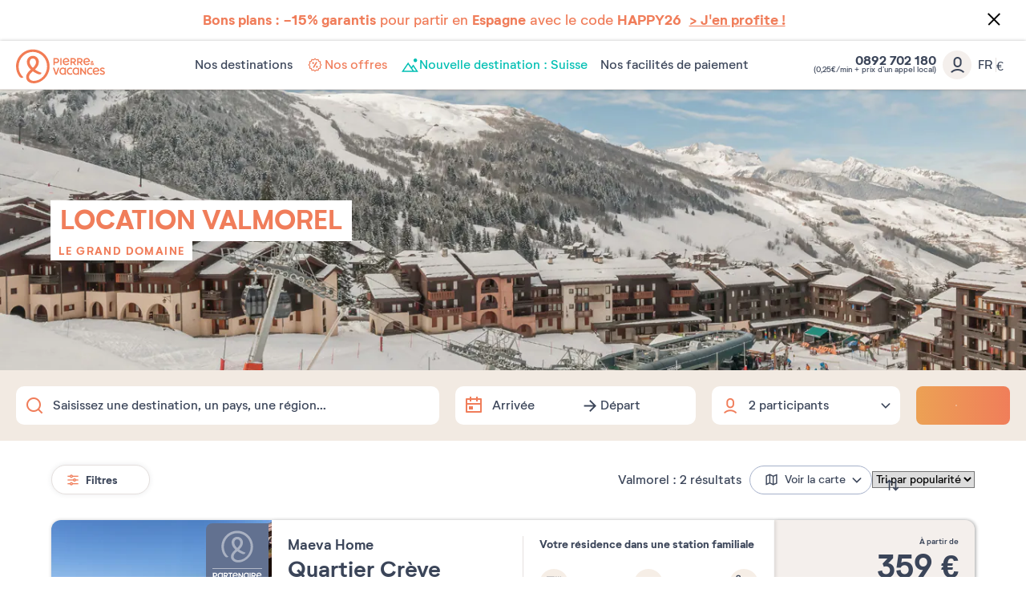

--- FILE ---
content_type: text/html; charset=UTF-8
request_url: https://www.pierreetvacances.com/fr-fr/de_location-valmorel
body_size: 38973
content:
<!DOCTYPE html><html lang="fr"><head><meta charset="utf-8"><meta http-equiv="X-UA-Compatible" content="IE=edge,chrome=1"><meta name="viewport" content="width=device-width,initial-scale=1"><meta name="format-detection" content="telephone=no"><link rel="dns-prefetch" href="ssa.pierreetvacances.com/16.0.0 }}"><link rel="dns-prefetch" href="static.pierreetvacances.com/145.2.1 }}"><link rel="dns-prefetch" href="photo.pierreetvacances.com }}"><link rel="preconnect" href="https://ssa.pierreetvacances.com/16.0.0" crossorigin><link rel="preconnect" href="https://static.pierreetvacances.com/145.2.1" crossorigin><link rel="preconnect" href="https://photo.pierreetvacances.com" crossorigin><link rel="preload" href="https://ssa.pierreetvacances.com/16.0.0/assets/fonts/icons.woff2" as="font" type="font/woff2" crossorigin><link rel="preload" href="https://ssa.pierreetvacances.com/16.0.0/assets/fonts/NeutrifStudio-Regular.woff2" as="font" type="font/woff2" crossorigin><link rel="preload" href="https://ssa.pierreetvacances.com/16.0.0/assets/fonts/NeutrifStudio-Medium.woff2" as="font" type="font/woff2" crossorigin><link rel="preload" href="https://ssa.pierreetvacances.com/16.0.0/assets/fonts/NeutrifStudio-SemiBold.woff2" as="font" type="font/woff2" crossorigin><link rel="preload" href="https://ssa.pierreetvacances.com/16.0.0/assets/fonts/NeutrifStudio-Bold.woff2" as="font" type="font/woff2" crossorigin><link rel="icon" type="image/png" href="https://ssa.pierreetvacances.com/16.0.0/assets/favicon/32x32_favicon-PV.png"><link rel="apple-touch-icon-precomposed" sizes="72x72" href="https://ssa.pierreetvacances.com/16.0.0/assets/favicon/72x72_favicon-PV.png"><link rel="canonical" href="https://www.pierreetvacances.com/fr-fr/de_location-valmorel" /><title></title><meta name="robots" content="index,follow" /><script>  // Duration in milliseconds to wait while the Kameleoon application file is loaded  var kameleoonLoadingTimeout = 1000;   window.kameleoonQueue = window.kameleoonQueue || [];  window.kameleoonStartLoadTime = new Date().getTime();  if (! document.getElementById("kameleoonLoadingStyleSheet") && ! window.kameleoonDisplayPageTimeOut) {  var kameleoonS = document.getElementsByTagName("script")[0];  var kameleoonCc = "* { visibility: hidden !important; background-image: none !important; }";  var kameleoonStn = document.createElement("style");  kameleoonStn.type = "text/css";  kameleoonStn.id = "kameleoonLoadingStyleSheet";  if (kameleoonStn.styleSheet) {  kameleoonStn.styleSheet.cssText = kameleoonCc;  } else {  kameleoonStn.appendChild(document.createTextNode(kameleoonCc));  }  kameleoonS.parentNode.insertBefore(kameleoonStn, kameleoonS);  window.kameleoonDisplayPage = function(fromEngine) {  if (!fromEngine) {  window.kameleoonTimeout = true;  }  if (kameleoonStn.parentNode) {  kameleoonStn.parentNode.removeChild(kameleoonStn);  }  };  window.kameleoonDisplayPageTimeOut = window.setTimeout(window.kameleoonDisplayPage, kameleoonLoadingTimeout);  }  </script><script src="//rzko3lmicj.kameleoon.eu/kameleoon.js" fetchpriority="high" async></script><link rel="stylesheet" type="text/css" href="https://ssa.pierreetvacances.com/16.0.0/assets/stylesheets/icons.css"><link rel="stylesheet" type="text/css" href="https://ssa.pierreetvacances.com/16.0.0/assets/stylesheets/common.css"><link rel="stylesheet" type="text/css" href="https://static.pierreetvacances.com/145.2.1/assets/stylesheets/common.css"><link rel="stylesheet" type="text/css" href="https://static.pierreetvacances.com/145.2.1/assets/stylesheets/searchEngine.css"><script> window.dataLayer = window.dataLayer || []; window.dataLayerQueue = window.dataLayerQueue || {}; window.dataLayerPageTemplate = 'PEV_DESTINATION'; /*utile pour le tracking 'click', doit toujours être disponible*/  window.dataLayerQueue.script2_1 = { event: 'page_view', page_language: 'fr-fr', page_shrturl: '/fr-fr/de_location-valmorel', page_name: undefined, page_tab: 'destination_tab_home_mot_cle_url', page_code: 'DESTINATION', page_template: window.dataLayerPageTemplate, page_type: 'DESTINATION', page_brand: 'transverse', partner_brand: undefined, main_brand: 'transverse', currency: 'EUR', uid: sessionStorage.getItem('emailMd5') != null && sessionStorage.getItem('connected') == 'true' ? sessionStorage.getItem('emailMd5') : null, emailHash: sessionStorage.getItem('emailHash') != null && sessionStorage.getItem('connected') == 'true' ? sessionStorage.getItem('emailHash') : null, brand_site: 'Pierre Vacances', collaboration_type: 'B2C',  }; </script><script> window.dataLayer = window.dataLayer || []; window.dataLayerQueue = window.dataLayerQueue || {};  window.dataLayerQueue.script2_1 = { ...window.dataLayerQueue.script2_1, user_connected : sessionStorage.getItem('connected') && sessionStorage.getItem('connected') === 'true'  ? true : false, co : 'France', co_id : 'FR', dest_type : undefined, de : 'Valmorel', de_id : '191', ge : 'Alpes', ge_id : '1', zt : 'Le\u0020Grand\u0020Domaine', zt_id : '29'  }; </script><!-- Google Tag Manager - CALL JS --><script> (function (w, d, s, l, i) { w[l] = w[l] || []; w[l].push({ 'gtm.start': new Date().getTime(), event: 'gtm.js' }); const f = d.getElementsByTagName(s)[0]; const j = d.createElement(s); const dl = l != 'dataLayer' ? `&l=${l}` : ''; j.async = true; j.src = '//www.pierreetvacances.com/metrics-fr/b3xrjpu6w61kuw2.js?awl=' + i.replace(/^GTM-/, '') + dl; f.parentNode.insertBefore(j, f); })(window, document, 'script', 'dataLayer', 'GTM-KX2BJW3V'); </script><!-- End Google Tag Manager - CALL JS --><link rel="stylesheet" type="text/css" href="https://static.pierreetvacances.com/145.2.1/assets/stylesheets/critical/critical-touristGuide.css"><link rel="preload" href="https://static.pierreetvacances.com/145.2.1/assets/stylesheets/touristGuide.css" as="style" onload="this.onload=null;this.rel='stylesheet'">
<script>(window.BOOMR_mq=window.BOOMR_mq||[]).push(["addVar",{"rua.upush":"false","rua.cpush":"false","rua.upre":"false","rua.cpre":"true","rua.uprl":"false","rua.cprl":"false","rua.cprf":"false","rua.trans":"SJ-26741657-da64-4c1f-9d0c-38302db9eaf7","rua.cook":"false","rua.ims":"false","rua.ufprl":"false","rua.cfprl":"false","rua.isuxp":"false","rua.texp":"norulematch","rua.ceh":"false","rua.ueh":"false","rua.ieh.st":"0"}]);</script>
                              <script>!function(e){var n="https://s.go-mpulse.net/boomerang/";if("False"=="True")e.BOOMR_config=e.BOOMR_config||{},e.BOOMR_config.PageParams=e.BOOMR_config.PageParams||{},e.BOOMR_config.PageParams.pci=!0,n="https://s2.go-mpulse.net/boomerang/";if(window.BOOMR_API_key="7NYXU-NN6N6-D7KVB-4GAD8-A4BB3",function(){function e(){if(!r){var e=document.createElement("script");e.id="boomr-scr-as",e.src=window.BOOMR.url,e.async=!0,o.appendChild(e),r=!0}}function t(e){r=!0;var n,t,a,i,d=document,O=window;if(window.BOOMR.snippetMethod=e?"if":"i",t=function(e,n){var t=d.createElement("script");t.id=n||"boomr-if-as",t.src=window.BOOMR.url,BOOMR_lstart=(new Date).getTime(),e=e||d.body,e.appendChild(t)},!window.addEventListener&&window.attachEvent&&navigator.userAgent.match(/MSIE [67]\./))return window.BOOMR.snippetMethod="s",void t(o,"boomr-async");a=document.createElement("IFRAME"),a.src="about:blank",a.title="",a.role="presentation",a.loading="eager",i=(a.frameElement||a).style,i.width=0,i.height=0,i.border=0,i.display="none",o.appendChild(a);try{O=a.contentWindow,d=O.document.open()}catch(_){n=document.domain,a.src="javascript:var d=document.open();d.domain='"+n+"';void 0;",O=a.contentWindow,d=O.document.open()}if(n)d._boomrl=function(){this.domain=n,t()},d.write("<bo"+"dy onload='document._boomrl();'>");else if(O._boomrl=function(){t()},O.addEventListener)O.addEventListener("load",O._boomrl,!1);else if(O.attachEvent)O.attachEvent("onload",O._boomrl);d.close()}function a(e){window.BOOMR_onload=e&&e.timeStamp||(new Date).getTime()}if(!window.BOOMR||!window.BOOMR.version&&!window.BOOMR.snippetExecuted){window.BOOMR=window.BOOMR||{},window.BOOMR.snippetStart=(new Date).getTime(),window.BOOMR.snippetExecuted=!0,window.BOOMR.snippetVersion=14,window.BOOMR.url=n+"7NYXU-NN6N6-D7KVB-4GAD8-A4BB3";var i=document.currentScript||document.getElementsByTagName("script")[0],o=i.parentNode,r=!1,d=document.createElement("link");if(d.relList&&"function"==typeof d.relList.supports&&d.relList.supports("preload")&&"as"in d)window.BOOMR.snippetMethod="p",d.href=window.BOOMR.url,d.rel="preload",d.as="script",d.addEventListener("load",e),d.addEventListener("error",function(){t(!0)}),setTimeout(function(){if(!r)t(!0)},3e3),BOOMR_lstart=(new Date).getTime(),o.appendChild(d);else t(!1);if(window.addEventListener)window.addEventListener("load",a,!1);else if(window.attachEvent)window.attachEvent("onload",a)}}(),"".length>0)if(e&&"performance"in e&&e.performance&&"function"==typeof e.performance.setResourceTimingBufferSize)e.performance.setResourceTimingBufferSize();!function(){if(BOOMR=e.BOOMR||{},BOOMR.plugins=BOOMR.plugins||{},!BOOMR.plugins.AK){var n="true"=="true"?1:0,t="",a="aoeawkyxhzpic2lrebta-f-662f3904f-clientnsv4-s.akamaihd.net",i="false"=="true"?2:1,o={"ak.v":"39","ak.cp":"185234","ak.ai":parseInt("347143",10),"ak.ol":"0","ak.cr":8,"ak.ipv":4,"ak.proto":"h2","ak.rid":"aa1515e1","ak.r":47358,"ak.a2":n,"ak.m":"a","ak.n":"essl","ak.bpcip":"3.136.11.0","ak.cport":45914,"ak.gh":"23.208.24.240","ak.quicv":"","ak.tlsv":"tls1.3","ak.0rtt":"","ak.0rtt.ed":"","ak.csrc":"-","ak.acc":"","ak.t":"1769021542","ak.ak":"hOBiQwZUYzCg5VSAfCLimQ==4+fdzQlKHYyvBR/Wd2KCzijK6JTc0XggqEQfZd82M93572bhiCct4DzgqxBRcDE4DMDG4JHf6OXLx7N20uz8fx7o3dAPvxVq2OOZt2+jevNVlG5/F/A1l5s/7rSJyufXHhTWnXQuzRhZQnyXQHTzS+Czu2o9RpxxQuANfA7Bt0+MU1KURalc0X7wlsbtLeL25WFKMr/Vzj6MtTzFnnIGIwYcEuQBd8BaosOke5ZqvCjZsaj5P403dQ1yNx1tRQ1Tayhw6kzOQsmaCeXMq1pINfyJIWWIF9/VsRpwPR+9oYvtiOPAkyNpmUjX8auLE+RMFCuBRghxtIbrJtCrBznocyWyMVlgYX4CquWMkd4bjI9OS3Uxdz0U65wiY8Jv8Jyy99QmVqEvGPijsH8y4KDWW8KTE+1fWwkR+CP0rJp4dN8=","ak.pv":"149","ak.dpoabenc":"","ak.tf":i};if(""!==t)o["ak.ruds"]=t;var r={i:!1,av:function(n){var t="http.initiator";if(n&&(!n[t]||"spa_hard"===n[t]))o["ak.feo"]=void 0!==e.aFeoApplied?1:0,BOOMR.addVar(o)},rv:function(){var e=["ak.bpcip","ak.cport","ak.cr","ak.csrc","ak.gh","ak.ipv","ak.m","ak.n","ak.ol","ak.proto","ak.quicv","ak.tlsv","ak.0rtt","ak.0rtt.ed","ak.r","ak.acc","ak.t","ak.tf"];BOOMR.removeVar(e)}};BOOMR.plugins.AK={akVars:o,akDNSPreFetchDomain:a,init:function(){if(!r.i){var e=BOOMR.subscribe;e("before_beacon",r.av,null,null),e("onbeacon",r.rv,null,null),r.i=!0}return this},is_complete:function(){return!0}}}}()}(window);</script></head><body class="touristGuide hasHorizontalfilters hasSearch js-searchTouristGuide b2c-univers pev-univers criticals"><a class="link-skipNav u-Visible-desktop js-skipNav" href="#">skipNavLink</a><noscript><iframe src="//www.pierreetvacances.com/metrics-fr/ns.html?id=GTM-KX2BJW3V" height="0" width="0" style="display:none;visibility:hidden"></iframe></noscript><div class="announcement-popin js-announcement-popin" id="announcement"><a title="J&#039;en profite" href="https://www.pierreetvacances.com/fr-fr/vente-flash_ms" target="_self"><span class="announcement-popinClose js-announcementClose"><i class="icon icon-close" aria-hidden="true"></i></span><div class="announcementMessage "><p class="u-Font-Abricot"><strong>Bons plans : -15% garantis</strong>&nbsp;pour partir en <strong>Espagne</strong> avec le code <strong>HAPPY26</strong>&nbsp;&nbsp;<span style="text-decoration: underline;"><strong>&gt; J'en profite !</strong></span></p></div></a></div><header class="mainHeader js-mainHeader "><div class="mainHeader-container js-mainHeader-container"><div class="mainHeader-grid"><div class="mainHeader-burger"><button type="button" class="mainHeader-button mainHeader-button--burger js-mainHeader-burger"><i class="icon icon-close" aria-hidden="true"></i><i class="icon icon-burger" aria-hidden="true"></i></button></div><div class="mainHeader-logo"><a href="https://www.pierreetvacances.com" class="mainHeader-logoLink" title="Plus de 500 locations de vacances en Europe et dans les îles"><svg class="mainHeader-logoPicture" xmlns="http://www.w3.org/2000/svg" viewBox="0 -10 673 270"><style>.st99{fill:#f27c54}</style><path class="st99" d="M127.2 0C57 0 0 57.1 0 127.2c0 28.5 10.3 57.1 25.7 75.8 5.6 6.5 11.7 10.3 17.8 10.3 4.2 0 8.9-1.9 12.6-6.1-22-15.9-36.5-47.7-36.5-80 0-59.9 48.2-108.5 107.6-108.5s107.6 48.6 107.6 108.5c0 58-47.2 108.5-99.1 108.5-22.3 0-37.5-12-37.5-29 0-14 8.4-25.7 29.1-42.9 12.6 9.1 25.9 16.1 37.1 20.4 17.3 6.5 25.7 2.3 28.5-9.4-15.3-4.2-33.8-13-50-24.4 16.9-15.7 29.8-33.9 29.8-56 0-26.7-19.8-46.3-45.5-46.3S82 67.7 82 94.4c0 21.4 12.8 41 29.7 56.7-25.9 22.3-35.1 38.5-35.1 56.9 0 26.8 24.2 45.8 57.5 45.8 55.2 0 119.7-51 119.7-126.7C253.9 57 197.3 0 127.2 0zm-23.7 95.4c0-16.8 9.6-27.1 23.7-27.1s24 10.3 24 27.1c0 15.8-10.3 29.5-24 42.4-14-13-23.7-27.9-23.7-42.4zM334.9 65h9.7v52.4h-9.7zM293.2 102.9h11.1c13.1 0 21.6-7.5 21.6-19.1 0-11.5-8.4-18.9-21.6-18.9h-20.9v52.4h9.7l.1-14.4zm0-28.9h10.7c7.5 0 12.2 3.7 12.2 9.8s-4.7 10-12.2 10h-10.7V74zM421.8 99.7h8.6c3.7 5.9 8.3 11.8 13.7 17.6h10.4c-5-6.4-9.5-12.7-13.4-18.8 7.6-2.4 12.2-8.2 12.2-16.1 0-10.7-8.1-17.4-20.6-17.4h-20.5v52.4h9.7V99.7h-.1zm0-25.7h10.4c6.9 0 11.3 3.2 11.3 8.4s-4.3 8.5-11.3 8.5h-10.4V74zM504.8 117.3c-5-6.4-9.5-12.7-13.4-18.8 7.6-2.4 12.2-8.2 12.2-16.1 0-10.7-8.1-17.4-20.6-17.4h-20.6v52.4h9.7V99.7h8.6c3.7 5.9 8.3 11.8 13.7 17.6h10.4zm-22.3-26.4h-10.4V74.1h10.4c6.9 0 11.3 3.2 11.3 8.4-.1 5.1-4.4 8.4-11.3 8.4zM574.2 117.7c3.3 0 6.2-1.2 8.5-3.3 1.7 1.3 3.1 2.4 4 2.9h6c-.8-.7-3.8-3.1-7.3-6.2.8-1.3 1.5-2.8 2-4.4.8-2.4.8-5.5-2.8-5.8-.4 2.9-1.3 5.3-2.4 7.2-2.1-2.1-4.2-4.3-5.9-6.5 3.6-2.1 7.2-4.3 7.2-8.7 0-4.2-3.3-7.3-8.1-7.3-5.1 0-8.4 3.7-8.4 7.8 0 2.2.9 4.6 2.4 7.1-3 1.9-5.7 4.4-5.7 8.5.2 5.5 5.1 8.7 10.5 8.7zm1.4-27.6c1.8 0 3 1.2 3 3 0 2.2-2.1 3.5-4.7 5-1-1.7-1.6-3.3-1.6-4.7 0-1.9 1.3-3.3 3.3-3.3zm-3.4 14.1c2.1 2.6 4.7 5.1 7.1 7.3-1.4 1-3 1.6-4.6 1.6-2.9 0-5.1-1.7-5.1-4.3 0-2 1-3.3 2.6-4.6zM401.2 106.9l-6.7-5.5c-3.8 5.1-9 7.8-14.8 7.8-8.3 0-14.1-4.6-16-12.4 13.7.4 26.9-1.4 40-5.6V90c0-15.5-10.2-26-24.7-26-15.4 0-25.8 11.8-25.8 27.1 0 16 11.4 27.2 26.5 27.2 9.3 0 17.5-4.5 21.5-11.4zm-22.1-33.8c7.4 0 12.5 4.2 14.3 11.7-7.9 2.5-16.4 3.7-30.1 4.2.8-9.7 6.7-15.9 15.8-15.9zM556.9 106.9l-6.7-5.5c-3.8 5.1-9 7.8-14.8 7.8-8.3 0-14.1-4.6-16-12.4 13.7.4 26.9-1.4 40-5.6V90c0-15.5-10.2-26-24.7-26-15.4 0-25.8 11.8-25.8 27.1 0 16 11.4 27.2 26.5 27.2 9.2 0 17.5-4.5 21.5-11.4zm-22.2-33.8c7.4 0 12.5 4.2 14.3 11.7-7.9 2.5-16.4 3.7-30.1 4.2.8-9.7 6.8-15.9 15.8-15.9zM410.9 180.8c-9.7 0-16.9-7.6-16.9-18.1 0-10.4 7.3-18.1 16.9-18.1 4 0 7.5 1.3 10.4 3.7l4.7-7.6c-4.7-3.4-9.9-5.1-15.7-5.1-15.1 0-26.2 11.5-26.2 27.2 0 15.6 11.1 27.2 26.2 27.2 6.4 0 12.1-2 16.6-5.9l-4.9-7.6c-3 2.8-6.8 4.3-11.1 4.3zM563.2 180.8c-9.7 0-16.9-7.6-16.9-18.1 0-10.4 7.3-18.1 16.9-18.1 4 0 7.5 1.3 10.4 3.7l4.7-7.6c-4.7-3.4-9.9-5.1-15.7-5.1-15.1 0-26.2 11.5-26.2 27.2 0 15.6 11.1 27.2 26.2 27.2 6.4 0 12.1-2 16.6-5.9l-4.9-7.6c-3 2.8-6.8 4.3-11.1 4.3zM368.8 140.8c-4.7-3.6-9.2-5.2-14.8-5.2-15 0-26.1 11.5-26.1 27.2S339.1 190 354 190c5.2 0 9.5-1.4 13.9-4.5l.9 3.6h7.9v-52.4h-5l-2.9 4.1zm-1.7 34.3c-3.2 3.7-7.5 5.7-12.5 5.7-9.7 0-16.8-7.6-16.8-18.1 0-10.4 7.2-18.1 16.8-18.1 5 0 9.4 2.1 12.5 5.8v24.7zM468.3 140.8c-4.7-3.6-9.2-5.2-14.8-5.2-15 0-26.1 11.5-26.1 27.2s11.2 27.2 26.1 27.2c5.2 0 9.5-1.4 13.9-4.5l.9 3.6h7.9v-52.4h-5l-2.9 4.1zm-1.7 34.3c-3.2 3.7-7.5 5.7-12.5 5.7-9.7 0-16.8-7.6-16.8-18.1 0-10.4 7.2-18.1 16.8-18.1 5 0 9.4 2.1 12.5 5.8v24.7zM303.4 177.5l-13.8-41h-11l19.1 52.4h10.9l19.1-52.4h-10.6zM605.5 135.6c-15.4 0-25.8 11.8-25.8 27.1 0 16 11.4 27.2 26.5 27.2 9.2 0 17.4-4.5 21.5-11.4L621 173c-3.8 5.1-9 7.8-14.8 7.8-8.3 0-14.1-4.6-16-12.4 13.7.4 26.9-1.4 40-5.6v-1.2c0-15.5-10.2-26-24.7-26zm-15.8 25c.8-9.7 6.7-15.9 15.8-15.9 7.4 0 12.5 4.2 14.3 11.7-7.9 2.5-16.4 3.7-30.1 4.2zM644.5 150.2c0-2.7 2.6-5.5 9.4-5.5 3.7 0 8.4.9 12.9 4l3.8-8c-4.3-3-10.6-5.1-17-5.1-10.7 0-18.9 5.8-18.9 15.2 0 17.4 27.6 15 27.6 24.2 0 3.1-3.1 5.8-9.7 5.8-4.2 0-9.7-1.1-14.9-5.1l-3.8 8c4.7 3.7 11.7 6.3 19 6.3 11.4 0 19.3-6.3 19.3-15.4 0-17.3-27.7-15.7-27.7-24.4zM519.5 171.1L493 136.5h-7.2v52.4h9.6v-34.5l26.5 34.5h7.1v-52.4h-9.5z"/></svg></a></div><div class="mainHeader-navigation js-mainHeader-navigation"><div class="mainHeader-header"><div class="mainHeader-navigation--logo"><svg class="mainHeader-logoPicture" xmlns="http://www.w3.org/2000/svg" viewBox="0 -10 673 270"><style>.st99{fill:#f27c54}</style><path class="st99" d="M127.2 0C57 0 0 57.1 0 127.2c0 28.5 10.3 57.1 25.7 75.8 5.6 6.5 11.7 10.3 17.8 10.3 4.2 0 8.9-1.9 12.6-6.1-22-15.9-36.5-47.7-36.5-80 0-59.9 48.2-108.5 107.6-108.5s107.6 48.6 107.6 108.5c0 58-47.2 108.5-99.1 108.5-22.3 0-37.5-12-37.5-29 0-14 8.4-25.7 29.1-42.9 12.6 9.1 25.9 16.1 37.1 20.4 17.3 6.5 25.7 2.3 28.5-9.4-15.3-4.2-33.8-13-50-24.4 16.9-15.7 29.8-33.9 29.8-56 0-26.7-19.8-46.3-45.5-46.3S82 67.7 82 94.4c0 21.4 12.8 41 29.7 56.7-25.9 22.3-35.1 38.5-35.1 56.9 0 26.8 24.2 45.8 57.5 45.8 55.2 0 119.7-51 119.7-126.7C253.9 57 197.3 0 127.2 0zm-23.7 95.4c0-16.8 9.6-27.1 23.7-27.1s24 10.3 24 27.1c0 15.8-10.3 29.5-24 42.4-14-13-23.7-27.9-23.7-42.4zM334.9 65h9.7v52.4h-9.7zM293.2 102.9h11.1c13.1 0 21.6-7.5 21.6-19.1 0-11.5-8.4-18.9-21.6-18.9h-20.9v52.4h9.7l.1-14.4zm0-28.9h10.7c7.5 0 12.2 3.7 12.2 9.8s-4.7 10-12.2 10h-10.7V74zM421.8 99.7h8.6c3.7 5.9 8.3 11.8 13.7 17.6h10.4c-5-6.4-9.5-12.7-13.4-18.8 7.6-2.4 12.2-8.2 12.2-16.1 0-10.7-8.1-17.4-20.6-17.4h-20.5v52.4h9.7V99.7h-.1zm0-25.7h10.4c6.9 0 11.3 3.2 11.3 8.4s-4.3 8.5-11.3 8.5h-10.4V74zM504.8 117.3c-5-6.4-9.5-12.7-13.4-18.8 7.6-2.4 12.2-8.2 12.2-16.1 0-10.7-8.1-17.4-20.6-17.4h-20.6v52.4h9.7V99.7h8.6c3.7 5.9 8.3 11.8 13.7 17.6h10.4zm-22.3-26.4h-10.4V74.1h10.4c6.9 0 11.3 3.2 11.3 8.4-.1 5.1-4.4 8.4-11.3 8.4zM574.2 117.7c3.3 0 6.2-1.2 8.5-3.3 1.7 1.3 3.1 2.4 4 2.9h6c-.8-.7-3.8-3.1-7.3-6.2.8-1.3 1.5-2.8 2-4.4.8-2.4.8-5.5-2.8-5.8-.4 2.9-1.3 5.3-2.4 7.2-2.1-2.1-4.2-4.3-5.9-6.5 3.6-2.1 7.2-4.3 7.2-8.7 0-4.2-3.3-7.3-8.1-7.3-5.1 0-8.4 3.7-8.4 7.8 0 2.2.9 4.6 2.4 7.1-3 1.9-5.7 4.4-5.7 8.5.2 5.5 5.1 8.7 10.5 8.7zm1.4-27.6c1.8 0 3 1.2 3 3 0 2.2-2.1 3.5-4.7 5-1-1.7-1.6-3.3-1.6-4.7 0-1.9 1.3-3.3 3.3-3.3zm-3.4 14.1c2.1 2.6 4.7 5.1 7.1 7.3-1.4 1-3 1.6-4.6 1.6-2.9 0-5.1-1.7-5.1-4.3 0-2 1-3.3 2.6-4.6zM401.2 106.9l-6.7-5.5c-3.8 5.1-9 7.8-14.8 7.8-8.3 0-14.1-4.6-16-12.4 13.7.4 26.9-1.4 40-5.6V90c0-15.5-10.2-26-24.7-26-15.4 0-25.8 11.8-25.8 27.1 0 16 11.4 27.2 26.5 27.2 9.3 0 17.5-4.5 21.5-11.4zm-22.1-33.8c7.4 0 12.5 4.2 14.3 11.7-7.9 2.5-16.4 3.7-30.1 4.2.8-9.7 6.7-15.9 15.8-15.9zM556.9 106.9l-6.7-5.5c-3.8 5.1-9 7.8-14.8 7.8-8.3 0-14.1-4.6-16-12.4 13.7.4 26.9-1.4 40-5.6V90c0-15.5-10.2-26-24.7-26-15.4 0-25.8 11.8-25.8 27.1 0 16 11.4 27.2 26.5 27.2 9.2 0 17.5-4.5 21.5-11.4zm-22.2-33.8c7.4 0 12.5 4.2 14.3 11.7-7.9 2.5-16.4 3.7-30.1 4.2.8-9.7 6.8-15.9 15.8-15.9zM410.9 180.8c-9.7 0-16.9-7.6-16.9-18.1 0-10.4 7.3-18.1 16.9-18.1 4 0 7.5 1.3 10.4 3.7l4.7-7.6c-4.7-3.4-9.9-5.1-15.7-5.1-15.1 0-26.2 11.5-26.2 27.2 0 15.6 11.1 27.2 26.2 27.2 6.4 0 12.1-2 16.6-5.9l-4.9-7.6c-3 2.8-6.8 4.3-11.1 4.3zM563.2 180.8c-9.7 0-16.9-7.6-16.9-18.1 0-10.4 7.3-18.1 16.9-18.1 4 0 7.5 1.3 10.4 3.7l4.7-7.6c-4.7-3.4-9.9-5.1-15.7-5.1-15.1 0-26.2 11.5-26.2 27.2 0 15.6 11.1 27.2 26.2 27.2 6.4 0 12.1-2 16.6-5.9l-4.9-7.6c-3 2.8-6.8 4.3-11.1 4.3zM368.8 140.8c-4.7-3.6-9.2-5.2-14.8-5.2-15 0-26.1 11.5-26.1 27.2S339.1 190 354 190c5.2 0 9.5-1.4 13.9-4.5l.9 3.6h7.9v-52.4h-5l-2.9 4.1zm-1.7 34.3c-3.2 3.7-7.5 5.7-12.5 5.7-9.7 0-16.8-7.6-16.8-18.1 0-10.4 7.2-18.1 16.8-18.1 5 0 9.4 2.1 12.5 5.8v24.7zM468.3 140.8c-4.7-3.6-9.2-5.2-14.8-5.2-15 0-26.1 11.5-26.1 27.2s11.2 27.2 26.1 27.2c5.2 0 9.5-1.4 13.9-4.5l.9 3.6h7.9v-52.4h-5l-2.9 4.1zm-1.7 34.3c-3.2 3.7-7.5 5.7-12.5 5.7-9.7 0-16.8-7.6-16.8-18.1 0-10.4 7.2-18.1 16.8-18.1 5 0 9.4 2.1 12.5 5.8v24.7zM303.4 177.5l-13.8-41h-11l19.1 52.4h10.9l19.1-52.4h-10.6zM605.5 135.6c-15.4 0-25.8 11.8-25.8 27.1 0 16 11.4 27.2 26.5 27.2 9.2 0 17.4-4.5 21.5-11.4L621 173c-3.8 5.1-9 7.8-14.8 7.8-8.3 0-14.1-4.6-16-12.4 13.7.4 26.9-1.4 40-5.6v-1.2c0-15.5-10.2-26-24.7-26zm-15.8 25c.8-9.7 6.7-15.9 15.8-15.9 7.4 0 12.5 4.2 14.3 11.7-7.9 2.5-16.4 3.7-30.1 4.2zM644.5 150.2c0-2.7 2.6-5.5 9.4-5.5 3.7 0 8.4.9 12.9 4l3.8-8c-4.3-3-10.6-5.1-17-5.1-10.7 0-18.9 5.8-18.9 15.2 0 17.4 27.6 15 27.6 24.2 0 3.1-3.1 5.8-9.7 5.8-4.2 0-9.7-1.1-14.9-5.1l-3.8 8c4.7 3.7 11.7 6.3 19 6.3 11.4 0 19.3-6.3 19.3-15.4 0-17.3-27.7-15.7-27.7-24.4zM519.5 171.1L493 136.5h-7.2v52.4h9.6v-34.5l26.5 34.5h7.1v-52.4h-9.5z"/></svg></div><div class="mainHeader-navigation--close js-mainHeader-navigation--close"><i class="icon icon-close" aria-hidden="true"></i></div></div><nav class="mainHeader-navList js-Navigation"><div class="mainHeader-button mainHeader-button--nav js-Navigation-link js-Tracking--link" data-layer="DESTINATIONS"  data-tracking='{"c":"nav_bar","a":"main","l":"Nos destinations"}'><span class="mainHeader-navLabel">Nos destinations</span><span class="mainHeader-navIcon"><i class="icon icon-v2" aria-hidden="true"></i></span></div><a href="https://www.pierreetvacances.com/fr-fr/offres-location-vacances_ms" target="_self" class="mainHeader-button mainHeader-button--nav js-Tracking--link" data-layer="TAB_5"  data-tracking='{"li":"1","c":"nav_bar","a":"main","l":"Nos offres"}'><span class="mainHeader-navLabel abricot"><svg xmlns="http://www.w3.org/2000/svg" width="24" height="24" viewBox="0 0 24 24" fill="none"><path d="M11.9595 3.60001C11.824 3.61005 11.6956 3.66494 11.5947 3.75601L10.1427 5.06881L8.22271 4.65601C8.07717 4.62663 7.9259 4.65138 7.79732 4.72562C7.66873 4.79986 7.57165 4.91847 7.52431 5.05921L6.92431 6.92881L5.05471 7.52881C4.91436 7.57517 4.79584 7.67134 4.72155 7.79913C4.64727 7.92692 4.62235 8.07749 4.65151 8.22241L5.06431 10.1424L3.75151 11.5944C3.65184 11.705 3.59668 11.8487 3.59668 11.9976C3.59668 12.1465 3.65184 12.2902 3.75151 12.4008L5.06431 13.8552L4.65151 15.7752C4.6217 15.9205 4.64631 16.0716 4.72064 16.1999C4.79498 16.3283 4.91387 16.4248 5.05471 16.4712L6.92431 17.0712L7.52431 18.936C7.56929 19.0776 7.66498 19.1975 7.793 19.2728C7.92101 19.3481 8.07234 19.3735 8.21791 19.344L10.1379 18.9312L11.5899 20.244C11.7001 20.3447 11.8439 20.4005 11.9931 20.4005C12.1423 20.4005 12.2862 20.3447 12.3963 20.244L13.8507 18.9312L15.7707 19.344C15.9166 19.3736 16.0683 19.3483 16.1967 19.273C16.3251 19.1977 16.4212 19.0777 16.4667 18.936L17.0667 17.0712L18.9315 16.4712C19.0731 16.4262 19.193 16.3305 19.2683 16.2025C19.3436 16.0745 19.369 15.9232 19.3395 15.7776L18.9267 13.8576L20.2395 12.4008C20.3392 12.2902 20.3943 12.1465 20.3943 11.9976C20.3943 11.8487 20.3392 11.705 20.2395 11.5944L18.9267 10.1544L19.3395 8.23441C19.3691 8.08852 19.3438 7.93685 19.2685 7.80844C19.1932 7.68002 19.0732 7.58388 18.9315 7.53841L17.0667 6.93841L16.4667 5.06881C16.4199 4.92826 16.3232 4.8097 16.1951 4.73543C16.0669 4.66117 15.9159 4.63634 15.7707 4.66561L13.8507 5.07841L12.3963 3.76561C12.295 3.66787 12.1624 3.6092 12.0219 3.60001H11.9595ZM12.0003 5.01361L13.2819 6.16801C13.3527 6.23211 13.4377 6.2784 13.53 6.30303C13.6222 6.32765 13.719 6.32991 13.8123 6.30961L15.4923 5.94721L16.0227 7.59121C16.0515 7.68169 16.1014 7.76408 16.1681 7.83165C16.2348 7.89922 16.3166 7.95006 16.4067 7.98001L18.0507 8.50801L17.6883 10.188C17.6688 10.2806 17.6715 10.3764 17.6961 10.4678C17.7207 10.5591 17.7665 10.6434 17.8299 10.7136L18.9915 12L17.8323 13.2816C17.7684 13.3525 17.7222 13.4375 17.6976 13.5297C17.673 13.622 17.6706 13.7187 17.6907 13.812L18.0531 15.492L16.4091 16.0224C16.3187 16.0511 16.2365 16.1012 16.1697 16.1685C16.1028 16.2357 16.0532 16.3182 16.0251 16.4088L15.4947 18.0504L13.8147 17.6856C13.7214 17.6653 13.6246 17.6676 13.5324 17.6922C13.4401 17.7168 13.3551 17.7631 13.2843 17.8272L12.0003 18.9912L10.7211 17.832C10.6504 17.7686 10.5658 17.7227 10.474 17.6981C10.3823 17.6735 10.2861 17.6709 10.1931 17.6904L8.51311 18.0528L7.98751 16.4088C7.95763 16.319 7.9071 16.2375 7.84 16.1708C7.77289 16.1041 7.69107 16.0541 7.60111 16.0248L5.95231 15.4944L6.30991 13.8144C6.33022 13.7211 6.32796 13.6243 6.30333 13.5321C6.2787 13.4398 6.23242 13.3548 6.16831 13.284L5.01391 12L6.16831 10.7232C6.23326 10.6535 6.28012 10.5689 6.30481 10.4768C6.32949 10.3848 6.33125 10.2881 6.30991 10.1952L5.95231 8.51521L7.59151 7.98961C7.68154 7.9592 7.7634 7.90856 7.83081 7.84158C7.89821 7.77459 7.94935 7.69305 7.98031 7.60321L8.50591 5.95921L10.1859 6.32161C10.2792 6.34191 10.376 6.33965 10.4683 6.31502C10.5605 6.2904 10.6455 6.24411 10.7163 6.18001L12.0003 5.01361ZM9.58831 8.37361C9.35098 8.37361 9.11897 8.44398 8.92163 8.57584C8.72429 8.7077 8.57048 8.89511 8.47966 9.11439C8.38883 9.33366 8.36507 9.57494 8.41137 9.80771C8.45767 10.0405 8.57196 10.2543 8.73979 10.4221C8.90761 10.59 9.12143 10.7042 9.3542 10.7505C9.58698 10.7969 9.82826 10.7731 10.0475 10.6823C10.2668 10.5914 10.4542 10.4376 10.5861 10.2403C10.7179 10.043 10.7883 9.81094 10.7883 9.57361C10.7858 9.2566 10.6579 8.95347 10.4326 8.73043C10.2073 8.50739 9.90293 8.38256 9.58591 8.38321L9.58831 8.37361ZM13.1883 8.37361L9.58831 14.3736V15.5736H10.7883L14.3883 9.57361V8.37361H13.1883ZM14.3883 13.1736C14.151 13.1736 13.919 13.244 13.7216 13.3758C13.5243 13.5077 13.3705 13.6951 13.2797 13.9144C13.1888 14.1337 13.1651 14.3749 13.2114 14.6077C13.2577 14.8405 13.372 15.0543 13.5398 15.2221C13.7076 15.39 13.9214 15.5042 14.1542 15.5505C14.387 15.5969 14.6283 15.5731 14.8475 15.4823C15.0668 15.3914 15.2542 15.2376 15.3861 15.0403C15.5179 14.843 15.5883 14.6109 15.5883 14.3736C15.5883 14.0553 15.4619 13.7501 15.2368 13.5251C15.0118 13.3 14.7066 13.1736 14.3883 13.1736Z" fill="#3B4559"/></svg>Nos offres</span></a><a href="https://www.pierreetvacances.com/fr-fr/voyage-suisse_ms" target="_self" class="mainHeader-button mainHeader-button--nav js-Tracking--link" data-layer="TAB_6"  data-tracking='{"li":"1","c":"nav_bar","a":"main","l":"Nouvelle destination : Suisse"}'><span class="mainHeader-navLabel bleulagon"><svg xmlns="http://www.w3.org/2000/svg" width="24" height="24" viewBox="0 0 24 24" fill="none"><path d="M19.1797 4C17.9375 4 16.9297 5.02614 16.9297 6.29091C16.9297 7.55568 17.9375 8.58182 19.1797 8.58182C20.4219 8.58182 21.4297 7.55568 21.4297 6.29091C21.4297 5.02614 20.4219 4 19.1797 4ZM10.1797 8.76676L9.56445 9.67358L2 20.8H22.8594L16.5195 11.4753L15.9043 12.3821L14.2695 14.7864L10.1797 8.76676ZM10.1797 11.4455L13.3555 16.1227L15.5 19.2727H4.85938L10.1797 11.4455ZM16.5195 14.1599L20 19.2727H17.3223L15.1836 16.1227L16.5195 14.1599Z" fill="#3B4559"/></svg>Nouvelle destination : Suisse</span></a><div class="mainHeader-button mainHeader-button--nav js-Navigation-link js-Tracking--link" data-layer="PAYMENT"  data-tracking='{"c":"nav_bar","a":"main","l":"Nos facilit\u00e9s de paiement"}'><span class="mainHeader-navLabel">Nos facilités de paiement</span><span class="mainHeader-navIcon"><i class="icon icon-v2" aria-hidden="true"></i></span></div></nav><div class="mainHeader-navList mainHeader-navList--mobile"><button type="button" class="mainHeader-button mainHeader-button--nav mainHeader-button--Language js-Navigation-link" data-layer="MARKET"><span class="mainHeader-navLabel">Modifier votre langue / devise</span><span class="mainHeader-market"><span class="mainHeader-marketLanguage">FR</span><span class="mainHeader-marketCurrency js-mainHeader-Currency">&euro;</span><span class="mainHeader-navIcon"><i class="icon icon-v2" aria-hidden="true"></i></span></span></button><a href="tel:0892 702 180" class="u-Hidden-mobile mainHeader-button mainHeader-button--nav"><span class="mainHeader-call"><p><strong class="u-Font-Size--24px">0892 702 180</strong><br />(<span dir="ltr">0,25&euro; TTC / min</span>)</p></span><span class="mainHeader-navIcon"><i class="icon icon-telephone" aria-hidden="true"></i></span></a><a href="https://www.pierreetvacances.com/fr-fr/contact_ms" target="_self" class="mainHeader-button mainHeader-button--nav mainHeader-button--contact"><span class="mainHeader-navIcon"><i class="icon icon-question" aria-hidden="true"></i></span><span class="mainHeader-navLabel">Voir tous nos contacts</span></a></div></div><div class="mainHeader-cmds js-mainHeader-cmds"><button class="mainHeader-button mainHeader-button--search js-mainSearchForm-openSearchLayer"><i class="icon icon-search" aria-hidden="true"></i></button><button type="button" class="mainHeader-button mainHeader-button--callMobile js-Navigation-callMobile js-Navigation-link" data-layer="CALL"><i class="icon icon-close" aria-hidden="true"></i><i class="icon icon-telephone" aria-hidden="true"></i></button><button type="button" class="mainHeader-button mainHeader-button--accountMobile js-Navigation-accountMobile js-Navigation-link" data-layer="ACCOUNT"><i class="icon icon-close" aria-hidden="true"></i><i class="icon icon-user" aria-hidden="true"></i></button><button type="button" class="mainHeader-button mainHeader-button--call js-Navigation-link" data-layer="CONTACT"><span class="mainHeader-call"><span class="mainHeader-callPhone">0892 702 180</span><span class="mainHeader-callPrice">(0,25€/min + prix d’un appel local)</span></span></button><button type="button" class="mainHeader-button mainHeader-button--account js-Navigation-link js-Navigation-account" data-layer="ACCOUNT"><i class="icon icon-user" aria-hidden="true"></i></button><button type="button" class="mainHeader-button mainHeader-button--market js-Navigation-link" data-layer="MARKET"><span class="mainHeader-market"><span class="mainHeader-marketLanguage">FR</span><span class="mainHeader-marketCurrency js-mainHeader-Currency">&euro;</span></span></button></div></div><div class="mainHeader-overlay"></div></div><div class="headerLayer js-headerLayer"><div class="headerLayer-header"><button type="button" class="headerLayer-button headerLayer-buttonBack js-headerLayer-close"><i class="icon icon-arrowRight-v2" aria-hidden="true"></i></button><div class="mainHeader-navigation--logo"><svg class="mainHeader-logoPicture" xmlns="http://www.w3.org/2000/svg" viewBox="0 -10 673 270"><style>.st99{fill:#f27c54}</style><path class="st99" d="M127.2 0C57 0 0 57.1 0 127.2c0 28.5 10.3 57.1 25.7 75.8 5.6 6.5 11.7 10.3 17.8 10.3 4.2 0 8.9-1.9 12.6-6.1-22-15.9-36.5-47.7-36.5-80 0-59.9 48.2-108.5 107.6-108.5s107.6 48.6 107.6 108.5c0 58-47.2 108.5-99.1 108.5-22.3 0-37.5-12-37.5-29 0-14 8.4-25.7 29.1-42.9 12.6 9.1 25.9 16.1 37.1 20.4 17.3 6.5 25.7 2.3 28.5-9.4-15.3-4.2-33.8-13-50-24.4 16.9-15.7 29.8-33.9 29.8-56 0-26.7-19.8-46.3-45.5-46.3S82 67.7 82 94.4c0 21.4 12.8 41 29.7 56.7-25.9 22.3-35.1 38.5-35.1 56.9 0 26.8 24.2 45.8 57.5 45.8 55.2 0 119.7-51 119.7-126.7C253.9 57 197.3 0 127.2 0zm-23.7 95.4c0-16.8 9.6-27.1 23.7-27.1s24 10.3 24 27.1c0 15.8-10.3 29.5-24 42.4-14-13-23.7-27.9-23.7-42.4zM334.9 65h9.7v52.4h-9.7zM293.2 102.9h11.1c13.1 0 21.6-7.5 21.6-19.1 0-11.5-8.4-18.9-21.6-18.9h-20.9v52.4h9.7l.1-14.4zm0-28.9h10.7c7.5 0 12.2 3.7 12.2 9.8s-4.7 10-12.2 10h-10.7V74zM421.8 99.7h8.6c3.7 5.9 8.3 11.8 13.7 17.6h10.4c-5-6.4-9.5-12.7-13.4-18.8 7.6-2.4 12.2-8.2 12.2-16.1 0-10.7-8.1-17.4-20.6-17.4h-20.5v52.4h9.7V99.7h-.1zm0-25.7h10.4c6.9 0 11.3 3.2 11.3 8.4s-4.3 8.5-11.3 8.5h-10.4V74zM504.8 117.3c-5-6.4-9.5-12.7-13.4-18.8 7.6-2.4 12.2-8.2 12.2-16.1 0-10.7-8.1-17.4-20.6-17.4h-20.6v52.4h9.7V99.7h8.6c3.7 5.9 8.3 11.8 13.7 17.6h10.4zm-22.3-26.4h-10.4V74.1h10.4c6.9 0 11.3 3.2 11.3 8.4-.1 5.1-4.4 8.4-11.3 8.4zM574.2 117.7c3.3 0 6.2-1.2 8.5-3.3 1.7 1.3 3.1 2.4 4 2.9h6c-.8-.7-3.8-3.1-7.3-6.2.8-1.3 1.5-2.8 2-4.4.8-2.4.8-5.5-2.8-5.8-.4 2.9-1.3 5.3-2.4 7.2-2.1-2.1-4.2-4.3-5.9-6.5 3.6-2.1 7.2-4.3 7.2-8.7 0-4.2-3.3-7.3-8.1-7.3-5.1 0-8.4 3.7-8.4 7.8 0 2.2.9 4.6 2.4 7.1-3 1.9-5.7 4.4-5.7 8.5.2 5.5 5.1 8.7 10.5 8.7zm1.4-27.6c1.8 0 3 1.2 3 3 0 2.2-2.1 3.5-4.7 5-1-1.7-1.6-3.3-1.6-4.7 0-1.9 1.3-3.3 3.3-3.3zm-3.4 14.1c2.1 2.6 4.7 5.1 7.1 7.3-1.4 1-3 1.6-4.6 1.6-2.9 0-5.1-1.7-5.1-4.3 0-2 1-3.3 2.6-4.6zM401.2 106.9l-6.7-5.5c-3.8 5.1-9 7.8-14.8 7.8-8.3 0-14.1-4.6-16-12.4 13.7.4 26.9-1.4 40-5.6V90c0-15.5-10.2-26-24.7-26-15.4 0-25.8 11.8-25.8 27.1 0 16 11.4 27.2 26.5 27.2 9.3 0 17.5-4.5 21.5-11.4zm-22.1-33.8c7.4 0 12.5 4.2 14.3 11.7-7.9 2.5-16.4 3.7-30.1 4.2.8-9.7 6.7-15.9 15.8-15.9zM556.9 106.9l-6.7-5.5c-3.8 5.1-9 7.8-14.8 7.8-8.3 0-14.1-4.6-16-12.4 13.7.4 26.9-1.4 40-5.6V90c0-15.5-10.2-26-24.7-26-15.4 0-25.8 11.8-25.8 27.1 0 16 11.4 27.2 26.5 27.2 9.2 0 17.5-4.5 21.5-11.4zm-22.2-33.8c7.4 0 12.5 4.2 14.3 11.7-7.9 2.5-16.4 3.7-30.1 4.2.8-9.7 6.8-15.9 15.8-15.9zM410.9 180.8c-9.7 0-16.9-7.6-16.9-18.1 0-10.4 7.3-18.1 16.9-18.1 4 0 7.5 1.3 10.4 3.7l4.7-7.6c-4.7-3.4-9.9-5.1-15.7-5.1-15.1 0-26.2 11.5-26.2 27.2 0 15.6 11.1 27.2 26.2 27.2 6.4 0 12.1-2 16.6-5.9l-4.9-7.6c-3 2.8-6.8 4.3-11.1 4.3zM563.2 180.8c-9.7 0-16.9-7.6-16.9-18.1 0-10.4 7.3-18.1 16.9-18.1 4 0 7.5 1.3 10.4 3.7l4.7-7.6c-4.7-3.4-9.9-5.1-15.7-5.1-15.1 0-26.2 11.5-26.2 27.2 0 15.6 11.1 27.2 26.2 27.2 6.4 0 12.1-2 16.6-5.9l-4.9-7.6c-3 2.8-6.8 4.3-11.1 4.3zM368.8 140.8c-4.7-3.6-9.2-5.2-14.8-5.2-15 0-26.1 11.5-26.1 27.2S339.1 190 354 190c5.2 0 9.5-1.4 13.9-4.5l.9 3.6h7.9v-52.4h-5l-2.9 4.1zm-1.7 34.3c-3.2 3.7-7.5 5.7-12.5 5.7-9.7 0-16.8-7.6-16.8-18.1 0-10.4 7.2-18.1 16.8-18.1 5 0 9.4 2.1 12.5 5.8v24.7zM468.3 140.8c-4.7-3.6-9.2-5.2-14.8-5.2-15 0-26.1 11.5-26.1 27.2s11.2 27.2 26.1 27.2c5.2 0 9.5-1.4 13.9-4.5l.9 3.6h7.9v-52.4h-5l-2.9 4.1zm-1.7 34.3c-3.2 3.7-7.5 5.7-12.5 5.7-9.7 0-16.8-7.6-16.8-18.1 0-10.4 7.2-18.1 16.8-18.1 5 0 9.4 2.1 12.5 5.8v24.7zM303.4 177.5l-13.8-41h-11l19.1 52.4h10.9l19.1-52.4h-10.6zM605.5 135.6c-15.4 0-25.8 11.8-25.8 27.1 0 16 11.4 27.2 26.5 27.2 9.2 0 17.4-4.5 21.5-11.4L621 173c-3.8 5.1-9 7.8-14.8 7.8-8.3 0-14.1-4.6-16-12.4 13.7.4 26.9-1.4 40-5.6v-1.2c0-15.5-10.2-26-24.7-26zm-15.8 25c.8-9.7 6.7-15.9 15.8-15.9 7.4 0 12.5 4.2 14.3 11.7-7.9 2.5-16.4 3.7-30.1 4.2zM644.5 150.2c0-2.7 2.6-5.5 9.4-5.5 3.7 0 8.4.9 12.9 4l3.8-8c-4.3-3-10.6-5.1-17-5.1-10.7 0-18.9 5.8-18.9 15.2 0 17.4 27.6 15 27.6 24.2 0 3.1-3.1 5.8-9.7 5.8-4.2 0-9.7-1.1-14.9-5.1l-3.8 8c4.7 3.7 11.7 6.3 19 6.3 11.4 0 19.3-6.3 19.3-15.4 0-17.3-27.7-15.7-27.7-24.4zM519.5 171.1L493 136.5h-7.2v52.4h9.6v-34.5l26.5 34.5h7.1v-52.4h-9.5z"/></svg></div><div class="mainHeader-navigation--close js-headerLayer-close"><i class="icon icon-close" aria-hidden="true"></i></div></div><div class="headerLayer-wrapper"><div class="headerLayer-button headerLayer-buttonClose js-headerLayer-close"><i class="icon icon-clear" aria-hidden="true"></i></div><div class="headerLayer-container js-headerLayer-container"><div class="headerLayer-layer layerMenu js-headerLayer-layer" data-layer="DESTINATIONS"><div class="layerMenu layerMenu-destinationsMenu"><div class="layerMenu-titleReminder">Nos destinations :</div><div class="layerMenu-tabs u-Hidden-mobile u-Hidden-tablet"><div class="layerMenu-tab layerMenu-tab--active js-layerMenu-tab js-Tracking--link" data-tab="tab0"  data-tracking='{"c":"nav_bar","a":"secondary","l":"Destinations | \u00c9vadez-vous \u00e0 la mer"}'>Évadez-vous à la mer</div><div class="layerMenu-tab js-layerMenu-tab js-Tracking--link" data-tab="tab1"  data-tracking='{"c":"nav_bar","a":"secondary","l":"Destinations | Tout schuss \u00e0 la montagne"}'>Tout schuss à la montagne</div><div class="layerMenu-tab js-layerMenu-tab js-Tracking--link" data-tab="tab2"  data-tracking='{"c":"nav_bar","a":"secondary","l":"Destinations | Nos horizons ensoleill\u00e9s"}'>Nos horizons ensoleillés</div></div><div class="layerMenu-destinationsBlock u-Hidden-mobile u-Hidden-tablet"><div class="layerMenu-destinations"><div class="layerMenu-withTabs layerMenu-destination layerMenu-destination--4cols layerMenu-withTabs--active" data-tab="tab0"><div class="layerMenu-item layerMenu-item--list"><div class="layerMenu-itemContent layerMenu-itemContent--hasHover"><a title="Vos coups de coeur" href="https://www.pierreetvacances.com/fr-fr/vos-residences-coup-de-coeur-mer_ms" target="_self" class="layerMenu-itemLinkInformations"><div class="layerMenu-itemPictureHolder"><div class="layerMenu-itemPictureContainer"><picture><source data-srcset="https://photo.pierreetvacances.com/header/500x220/Barre_Navigation_500x220_IYI166759.jpg" media="(min-width: 768px)" ><img class="lazy layerMenu-itemPicture" data-src="https://photo.pierreetvacances.com/header/500x220/Barre_Navigation_500x220_IYI166759.jpg" alt=""></picture></div></div><div class="layerMenu-itemTitle"><span class="layerMenu-itemLabel">Vos coups de coeur</span><span class="layerMenu-itemSubLabel"></span></div></a><div class="layerMenu-itemDescription"><ul class="layerMenu-itemList"><li class="layerMenu-itemListItem"><a href="https://www.pierreetvacances.com/fr-fr/fp_TQL_location-residence-premium-presqu-ile-de-la-touques" title="Presqu&#039;Île de la Touques" target="_self" class="layerMenu-itemListLink js-NavigationItem-linkButton">Presqu&#039;Île de la Touques</a></li><li class="layerMenu-itemListItem"><a href="https://www.pierreetvacances.com/fr-fr/fp_BLL_location-village-belle-dune" title="Belle Dune" target="_self" class="layerMenu-itemListLink js-NavigationItem-linkButton">Belle Dune</a></li><li class="layerMenu-itemListItem"><a href="https://www.pierreetvacances.com/fr-fr/fp_BRL_location-village-normandy-garden" title="Normandy Garden" target="_self" class="layerMenu-itemListLink js-NavigationItem-linkButton">Normandy Garden</a></li><li class="layerMenu-itemListItem"><a href="https://www.pierreetvacances.com/fr-fr/fp_IYI_location-residence-premium-domaine-du-golfe-du-lion" title="Domaine du Golfe du Lion" target="_self" class="layerMenu-itemListLink js-NavigationItem-linkButton">Domaine du Golfe du Lion</a></li><li class="layerMenu-itemListItem"><a href="https://www.pierreetvacances.com/fr-fr/fp_RCL_location-residence-centre" title="Centre - La Rochelle" target="_self" class="layerMenu-itemListLink js-NavigationItem-linkButton">Centre - La Rochelle</a></li></ul><a  href="https://www.pierreetvacances.com/fr-fr/vos-residences-coup-de-coeur-mer_ms" title="Toutes les destinations" target="_self" class="layerMenu-itemListLink layerMenu-itemListLink--highlight js-NavigationItem-linkButton"><span>Toutes les destinations</span><span class="layerMenu-itemIcon"><i class="icon icon-v2" aria-hidden="true"></i></span></a></div></div></div><div class="layerMenu-item layerMenu-item--list"><div class="layerMenu-itemContent layerMenu-itemContent--hasHover"><a title="Sud de la France" href="https://www.pierreetvacances.com/fr-fr/vacances-sud-france_om" target="_self" class="layerMenu-itemLinkInformations"><div class="layerMenu-itemPictureHolder"><div class="layerMenu-itemPictureContainer"><picture><source data-srcset="https://photo.pierreetvacances.com/header/500x220/Barre_Navigation_500x220_NATG152991_IOA152991.jpg" media="(min-width: 768px)" ><img class="lazy layerMenu-itemPicture" data-src="https://photo.pierreetvacances.com/header/500x220/Barre_Navigation_500x220_NATG152991_IOA152991.jpg" alt=""></picture></div></div><div class="layerMenu-itemTitle"><span class="layerMenu-itemLabel">Sud de la France</span><span class="layerMenu-itemSubLabel"></span></div></a><div class="layerMenu-itemDescription"><ul class="layerMenu-itemList"><li class="layerMenu-itemListItem"><a href="https://www.pierreetvacances.com/fr-fr/zt_location-var-cote-d-azur" title="Var" target="_self" class="layerMenu-itemListLink js-NavigationItem-linkButton">Var</a></li><li class="layerMenu-itemListItem"><a href="https://www.pierreetvacances.com/fr-fr/zt_location-landes" title="Landes" target="_self" class="layerMenu-itemListLink js-NavigationItem-linkButton">Landes</a></li><li class="layerMenu-itemListItem"><a href="https://www.pierreetvacances.com/fr-fr/zt_location-pays-basque" title="Pays Basque" target="_self" class="layerMenu-itemListLink js-NavigationItem-linkButton">Pays Basque</a></li><li class="layerMenu-itemListItem"><a href="https://www.pierreetvacances.com/fr-fr/zt_location-languedoc-roussillon" title="Languedoc" target="_self" class="layerMenu-itemListLink js-NavigationItem-linkButton">Languedoc</a></li><li class="layerMenu-itemListItem"><a href="https://www.pierreetvacances.com/fr-fr/ge_location-corse" title="Corse" target="_self" class="layerMenu-itemListLink js-NavigationItem-linkButton">Corse</a></li></ul><a  href="https://www.pierreetvacances.com/fr-fr/vacances-sud-france_ms" title="Toutes les destinations" target="_self" class="layerMenu-itemListLink layerMenu-itemListLink--highlight js-NavigationItem-linkButton"><span>Toutes les destinations</span><span class="layerMenu-itemIcon"><i class="icon icon-v2" aria-hidden="true"></i></span></a></div></div></div><div class="layerMenu-item layerMenu-item--list"><div class="layerMenu-itemContent layerMenu-itemContent--hasHover"><a title="Grand Ouest" href="https://www.pierreetvacances.com/fr-fr/location-vacances-nord-ouest-france_ms" target="_self" class="layerMenu-itemLinkInformations"><div class="layerMenu-itemPictureHolder"><div class="layerMenu-itemPictureContainer"><picture><source data-srcset="https://photo.pierreetvacances.com/header/500x220/Barre_Navigation_500x220_NATG120711.jpg" media="(min-width: 768px)" ><img class="lazy layerMenu-itemPicture" data-src="https://photo.pierreetvacances.com/header/500x220/Barre_Navigation_500x220_NATG120711.jpg" alt=""></picture></div></div><div class="layerMenu-itemTitle"><span class="layerMenu-itemLabel">Grand Ouest</span><span class="layerMenu-itemSubLabel"></span></div></a><div class="layerMenu-itemDescription"><ul class="layerMenu-itemList"><li class="layerMenu-itemListItem"><a href="https://www.pierreetvacances.com/fr-fr/ge_location-nord-picardie" title="Nord-Picardie" target="_self" class="layerMenu-itemListLink js-NavigationItem-linkButton">Nord-Picardie</a></li><li class="layerMenu-itemListItem"><a href="https://www.pierreetvacances.com/fr-fr/ge_location-bretagne" title="Bretagne" target="_self" class="layerMenu-itemListLink js-NavigationItem-linkButton">Bretagne</a></li><li class="layerMenu-itemListItem"><a href="https://www.pierreetvacances.com/fr-fr/ge_location-normandie" title="Normandie" target="_self" class="layerMenu-itemListLink js-NavigationItem-linkButton">Normandie</a></li></ul><a  href="https://www.pierreetvacances.com/fr-fr/location-vacances-nord-ouest-france_ms" title="Toutes nos destinations" target="_self" class="layerMenu-itemListLink layerMenu-itemListLink--highlight js-NavigationItem-linkButton"><span>Toutes nos destinations</span><span class="layerMenu-itemIcon"><i class="icon icon-v2" aria-hidden="true"></i></span></a></div></div></div><div class="layerMenu-item layerMenu-item--list"><div class="layerMenu-itemContent layerMenu-itemContent--hasHover"><a title="Îles Tropicales" href="https://www.pierreetvacances.com/fr-fr/vacances-iles_ms" target="_self" class="layerMenu-itemLinkInformations"><div class="layerMenu-itemPictureHolder"><div class="layerMenu-itemPictureContainer"><picture><source data-srcset="https://photo.pierreetvacances.com/header/500x220/Barre_Navigation_500x220_NATG147359.jpg" media="(min-width: 768px)" ><img class="lazy layerMenu-itemPicture" data-src="https://photo.pierreetvacances.com/header/500x220/Barre_Navigation_500x220_NATG147359.jpg" alt="Îles Tropicales"></picture></div></div><div class="layerMenu-itemTitle"><span class="layerMenu-itemLabel">Îles Tropicales</span><span class="layerMenu-itemSubLabel"></span></div></a><div class="layerMenu-itemDescription"><ul class="layerMenu-itemList"><li class="layerMenu-itemListItem"><a href="https://www.pierreetvacances.com/fr-fr/ge_location-guadeloupe" title="Guadeloupe" target="_self" class="layerMenu-itemListLink js-NavigationItem-linkButton">Guadeloupe</a></li><li class="layerMenu-itemListItem"><a href="https://www.pierreetvacances.com/fr-fr/ge_location-martinique" title="Martinique" target="_self" class="layerMenu-itemListLink js-NavigationItem-linkButton">Martinique</a></li><li class="layerMenu-itemListItem"><a href="https://www.pierreetvacances.com/fr-fr/co_location-maurice" title="Maurice" target="_self" class="layerMenu-itemListLink js-NavigationItem-linkButton">Maurice</a></li><li class="layerMenu-itemListItem"><a href="https://www.pierreetvacances.com/fr-fr/co_location-reunion" title="Île de la Réunion" target="_self" class="layerMenu-itemListLink js-NavigationItem-linkButton">Île de la Réunion</a></li></ul><a  href="https://www.pierreetvacances.com/fr-fr/vacances-iles_ms" title="Toutes nos destinations" target="_self" class="layerMenu-itemListLink layerMenu-itemListLink--highlight js-NavigationItem-linkButton"><span>Toutes nos destinations</span><span class="layerMenu-itemIcon"><i class="icon icon-v2" aria-hidden="true"></i></span></a></div></div></div></div><div class="layerMenu-withTabs layerMenu-destination layerMenu-destination--3cols" data-tab="tab1"><div class="layerMenu-item layerMenu-item--list"><div class="layerMenu-itemContent layerMenu-itemContent--hasHover"><a title="Vos coups de coeur" href="https://www.pierreetvacances.com/fr-fr/vos-residences-coup-de-coeur-montagne_ms" target="_self" class="layerMenu-itemLinkInformations"><div class="layerMenu-itemPictureHolder"><div class="layerMenu-itemPictureContainer"><picture><source data-srcset="https://photo.pierreetvacances.com/header/500x220/Barre_Navigation_500x220_PVG149675.jpg" media="(min-width: 768px)" ><img class="lazy layerMenu-itemPicture" data-src="https://photo.pierreetvacances.com/header/500x220/Barre_Navigation_500x220_PVG149675.jpg" alt=""></picture></div></div><div class="layerMenu-itemTitle"><span class="layerMenu-itemLabel">Vos coups de coeur</span><span class="layerMenu-itemSubLabel"></span></div></a><div class="layerMenu-itemDescription"><ul class="layerMenu-itemList"><li class="layerMenu-itemListItem"><a href="https://www.pierreetvacances.com/fr-fr/fp_AWL_location-residence-premium-arc-1950-le-village" title="Arc 1950 Le Village" target="_self" class="layerMenu-itemListLink js-NavigationItem-linkButton">Arc 1950 Le Village</a></li><li class="layerMenu-itemListItem"><a href="https://www.pierreetvacances.com/fr-fr/fp_AVP_location-residence-premium-l-amara" title="Amara" target="_self" class="layerMenu-itemListLink js-NavigationItem-linkButton">Amara</a></li><li class="layerMenu-itemListItem"><a href="https://www.pierreetvacances.com/fr-fr/fp_FTL_location-residence-premium-les-terrasses-d-helios" title="Les Terrasses d&#039;Hélios" target="_self" class="layerMenu-itemListLink js-NavigationItem-linkButton">Les Terrasses d&#039;Hélios</a></li><li class="layerMenu-itemListItem"><a href="https://www.pierreetvacances.com/fr-fr/fp_AVF_location-residence-atria-crozats" title="Atria Crozats" target="_self" class="layerMenu-itemListLink js-NavigationItem-linkButton">Atria Crozats</a></li><li class="layerMenu-itemListItem"><a href="https://www.pierreetvacances.com/fr-fr/fp_MMA_location-residence-premium-l-hevana" title="L&#039;Hévana" target="_self" class="layerMenu-itemListLink js-NavigationItem-linkButton">L&#039;Hévana</a></li></ul><a  href="https://www.pierreetvacances.com/fr-fr/vos-residences-coup-de-coeur-montagne_ms" title="Toutes les destinations" target="_self" class="layerMenu-itemListLink layerMenu-itemListLink--highlight js-NavigationItem-linkButton"><span>Toutes les destinations</span><span class="layerMenu-itemIcon"><i class="icon icon-v2" aria-hidden="true"></i></span></a></div></div></div><div class="layerMenu-item layerMenu-item--list"><div class="layerMenu-itemContent layerMenu-itemContent--hasHover"><a title="Alpes" href="https://www.pierreetvacances.com/fr-fr/ge_location-alpes" target="_self" class="layerMenu-itemLinkInformations"><div class="layerMenu-itemPictureHolder"><div class="layerMenu-itemPictureContainer"><picture><source data-srcset="https://photo.pierreetvacances.com/header/500x220/Barre_Navigation_500x220_NATG144867.jpg" media="(min-width: 768px)" ><img class="lazy layerMenu-itemPicture" data-src="https://photo.pierreetvacances.com/header/500x220/Barre_Navigation_500x220_NATG144867.jpg" alt=""></picture></div></div><div class="layerMenu-itemTitle"><span class="layerMenu-itemLabel">Alpes</span><span class="layerMenu-itemSubLabel"></span></div></a><div class="layerMenu-itemDescription"><ul class="layerMenu-itemList"><li class="layerMenu-itemListItem"><a href="https://www.pierreetvacances.com/fr-fr/de_location-avoriaz" title="Avoriaz" target="_self" class="layerMenu-itemListLink js-NavigationItem-linkButton">Avoriaz</a></li><li class="layerMenu-itemListItem"><a href="https://www.pierreetvacances.com/fr-fr/de_location-chamonix" title="Chamonix" target="_self" class="layerMenu-itemListLink js-NavigationItem-linkButton">Chamonix</a></li><li class="layerMenu-itemListItem"><a href="https://www.pierreetvacances.com/fr-fr/zt_location-paradiski" title="Paradiski" target="_self" class="layerMenu-itemListLink js-NavigationItem-linkButton">Paradiski</a></li><li class="layerMenu-itemListItem"><a href="https://www.pierreetvacances.com/fr-fr/zt_location-le-grand-massif" title="Grand Massif" target="_self" class="layerMenu-itemListLink js-NavigationItem-linkButton">Grand Massif</a></li><li class="layerMenu-itemListItem"><a href="https://www.pierreetvacances.com/fr-fr/zt_location-trois-vallees" title="Trois Vallées" target="_self" class="layerMenu-itemListLink js-NavigationItem-linkButton">Trois Vallées</a></li></ul><a  href="https://www.pierreetvacances.com/fr-fr/ge_location-alpes" title="Toutes les destinations" target="_self" class="layerMenu-itemListLink layerMenu-itemListLink--highlight js-NavigationItem-linkButton"><span>Toutes les destinations</span><span class="layerMenu-itemIcon"><i class="icon icon-v2" aria-hidden="true"></i></span></a></div></div></div><div class="layerMenu-item layerMenu-item--list"><div class="layerMenu-itemContent layerMenu-itemContent--hasHover"><a title="Pyrénées-Andorre" href="https://www.pierreetvacances.com/fr-fr/co_location-andorre" target="_self" class="layerMenu-itemLinkInformations"><div class="layerMenu-itemPictureHolder"><div class="layerMenu-itemPictureContainer"><picture><source data-srcset="https://photo.pierreetvacances.com/header/500x220/Barre_Navigation_500x220_NATG152828.jpg" media="(min-width: 768px)" ><img class="lazy layerMenu-itemPicture" data-src="https://photo.pierreetvacances.com/header/500x220/Barre_Navigation_500x220_NATG152828.jpg" alt=""></picture></div></div><div class="layerMenu-itemTitle"><span class="layerMenu-itemLabel">Pyrénées-Andorre</span><span class="layerMenu-itemSubLabel"></span></div></a><div class="layerMenu-itemDescription"><ul class="layerMenu-itemList"><li class="layerMenu-itemListItem"><a href="https://www.pierreetvacances.com/fr-fr/zt_location-font-romeu-pyrenees-2000" title="Font-Romeu" target="_self" class="layerMenu-itemListLink js-NavigationItem-linkButton">Font-Romeu</a></li><li class="layerMenu-itemListItem"><a href="https://www.pierreetvacances.com/fr-fr/zt_location-ax-trois-domaines" title="Ax-Trois-Domaines" target="_self" class="layerMenu-itemListLink js-NavigationItem-linkButton">Ax-Trois-Domaines</a></li><li class="layerMenu-itemListItem"><a href="https://www.pierreetvacances.com/fr-fr/zt_location-saint-lary-soulan" title="Saint-Lary Soulan" target="_self" class="layerMenu-itemListLink js-NavigationItem-linkButton">Saint-Lary Soulan</a></li><li class="layerMenu-itemListItem"><a href="https://www.pierreetvacances.com/fr-fr/ge_location-principaute-d-andorre" title="Principauté d&#039;Andorre" target="_self" class="layerMenu-itemListLink js-NavigationItem-linkButton">Principauté d&#039;Andorre</a></li></ul><a  href="https://www.pierreetvacances.com/fr-fr/ge_location-pyrenees-andorre" title="Toutes les destinations" target="_self" class="layerMenu-itemListLink layerMenu-itemListLink--highlight js-NavigationItem-linkButton"><span>Toutes les destinations</span><span class="layerMenu-itemIcon"><i class="icon icon-v2" aria-hidden="true"></i></span></a></div></div></div></div><div class="layerMenu-withTabs layerMenu-destination layerMenu-destination--4cols" data-tab="tab2"><div class="layerMenu-item layerMenu-item--list"><div class="layerMenu-itemContent layerMenu-itemContent--hasHover"><a title="Espagne" href="https://www.pierreetvacances.com/fr-fr/co_location-espagne" target="_self" class="layerMenu-itemLinkInformations"><div class="layerMenu-itemPictureHolder"><div class="layerMenu-itemPictureContainer"><picture><source data-srcset="https://photo.pierreetvacances.com/header/500x220/Barre_Navigation_500x220_NATG162575.jpg" media="(min-width: 768px)" ><img class="lazy layerMenu-itemPicture" data-src="https://photo.pierreetvacances.com/header/500x220/Barre_Navigation_500x220_NATG162575.jpg" alt=""></picture></div></div><div class="layerMenu-itemTitle"><span class="layerMenu-itemLabel">Espagne</span><span class="layerMenu-itemSubLabel"></span></div></a><div class="layerMenu-itemDescription"><ul class="layerMenu-itemList"><li class="layerMenu-itemListItem"><a href="https://www.pierreetvacances.com/fr-fr/ge_location-catalogne" title="Catalogne" target="_self" class="layerMenu-itemListLink js-NavigationItem-linkButton">Catalogne</a></li><li class="layerMenu-itemListItem"><a href="https://www.pierreetvacances.com/fr-fr/ge_location-andalousie" title="Andalousie" target="_self" class="layerMenu-itemListLink js-NavigationItem-linkButton">Andalousie</a></li><li class="layerMenu-itemListItem"><a href="https://www.pierreetvacances.com/fr-fr/ge_location-communaute-valencienne" title="Communauté Valencienne" target="_self" class="layerMenu-itemListLink js-NavigationItem-linkButton">Communauté Valencienne</a></li><li class="layerMenu-itemListItem"><a href="https://www.pierreetvacances.com/fr-fr/ge_location-baleares" title="Baléares" target="_self" class="layerMenu-itemListLink js-NavigationItem-linkButton">Baléares</a></li><li class="layerMenu-itemListItem"><a href="https://www.pierreetvacances.com/fr-fr/ge_location-iles-canaries" title="Îles Canaries" target="_self" class="layerMenu-itemListLink js-NavigationItem-linkButton">Îles Canaries</a></li></ul><a  href="https://www.pierreetvacances.com/fr-fr/co_location-espagne" title="Toutes les destinations" target="_self" class="layerMenu-itemListLink layerMenu-itemListLink--highlight js-NavigationItem-linkButton"><span>Toutes les destinations</span><span class="layerMenu-itemIcon"><i class="icon icon-v2" aria-hidden="true"></i></span></a></div></div></div><div class="layerMenu-item layerMenu-item--list"><div class="layerMenu-itemContent layerMenu-itemContent--hasHover"><a title="Italie" href="https://www.pierreetvacances.com/fr-fr/co_location-italie" target="_self" class="layerMenu-itemLinkInformations"><div class="layerMenu-itemPictureHolder"><div class="layerMenu-itemPictureContainer"><picture><source data-srcset="https://photo.pierreetvacances.com/header/500x220/Barre_Navigation_500x220_NATG173891.jpg" media="(min-width: 768px)" ><img class="lazy layerMenu-itemPicture" data-src="https://photo.pierreetvacances.com/header/500x220/Barre_Navigation_500x220_NATG173891.jpg" alt=""></picture></div></div><div class="layerMenu-itemTitle"><span class="layerMenu-itemLabel">Italie</span><span class="layerMenu-itemSubLabel"></span></div></a><div class="layerMenu-itemDescription"><ul class="layerMenu-itemList"><li class="layerMenu-itemListItem"><a href="https://www.pierreetvacances.com/fr-fr/ge_location-sardaigne" title="Sardaigne" target="_self" class="layerMenu-itemListLink js-NavigationItem-linkButton">Sardaigne</a></li><li class="layerMenu-itemListItem"><a href="https://www.pierreetvacances.com/fr-fr/ge_location-toscane" title="Toscane" target="_self" class="layerMenu-itemListLink js-NavigationItem-linkButton">Toscane</a></li><li class="layerMenu-itemListItem"><a href="https://www.pierreetvacances.com/fr-fr/ge_location-ligurie" title="Ligurie" target="_self" class="layerMenu-itemListLink js-NavigationItem-linkButton">Ligurie</a></li></ul><a  href="https://www.pierreetvacances.com/fr-fr/co_location-italie" title="Toutes les destinations" target="_self" class="layerMenu-itemListLink layerMenu-itemListLink--highlight js-NavigationItem-linkButton"><span>Toutes les destinations</span><span class="layerMenu-itemIcon"><i class="icon icon-v2" aria-hidden="true"></i></span></a></div></div></div><div class="layerMenu-item layerMenu-item--list"><div class="layerMenu-itemContent layerMenu-itemContent--hasHover"><a title="Portugal" href="https://www.pierreetvacances.com/fr-fr/co_location-portugal" target="_self" class="layerMenu-itemLinkInformations"><div class="layerMenu-itemPictureHolder"><div class="layerMenu-itemPictureContainer"><picture><source data-srcset="https://photo.pierreetvacances.com/header/500x220/Barre_Navigation_500x220_NATG121958.jpg" media="(min-width: 768px)" ><img class="lazy layerMenu-itemPicture" data-src="https://photo.pierreetvacances.com/header/500x220/Barre_Navigation_500x220_NATG121958.jpg" alt=""></picture></div></div><div class="layerMenu-itemTitle"><span class="layerMenu-itemLabel">Portugal</span><span class="layerMenu-itemSubLabel"></span></div></a><div class="layerMenu-itemDescription"><ul class="layerMenu-itemList"><li class="layerMenu-itemListItem"><a href="https://www.pierreetvacances.com/fr-fr/ge_location-region-de-lisbonne" title="Lisbonne" target="_self" class="layerMenu-itemListLink js-NavigationItem-linkButton">Lisbonne</a></li><li class="layerMenu-itemListItem"><a href="https://www.pierreetvacances.com/fr-fr/ge_location-algarve" title="Algarve" target="_self" class="layerMenu-itemListLink js-NavigationItem-linkButton">Algarve</a></li><li class="layerMenu-itemListItem"><a href="https://www.pierreetvacances.com/fr-fr/ge_location-madere" title="Madère" target="_self" class="layerMenu-itemListLink js-NavigationItem-linkButton">Madère</a></li></ul><a  href="https://www.pierreetvacances.com/fr-fr/co_location-portugal" title="Toutes les destinations" target="_self" class="layerMenu-itemListLink layerMenu-itemListLink--highlight js-NavigationItem-linkButton"><span>Toutes les destinations</span><span class="layerMenu-itemIcon"><i class="icon icon-v2" aria-hidden="true"></i></span></a></div></div></div><div class="layerMenu-item layerMenu-item--list"><div class="layerMenu-itemContent layerMenu-itemContent--hasHover"><a title="Îles Méditerranéennes" href="https://www.pierreetvacances.com/preview/fr-fr/iles-mediterranee_ms" target="_self" class="layerMenu-itemLinkInformations"><div class="layerMenu-itemPictureHolder"><div class="layerMenu-itemPictureContainer"><picture><source data-srcset="https://photo.pierreetvacances.com/header/500x220/Barre_Navigation_500x220_NATG121047.jpg" media="(min-width: 768px)" ><img class="lazy layerMenu-itemPicture" data-src="https://photo.pierreetvacances.com/header/500x220/Barre_Navigation_500x220_NATG121047.jpg" alt=""></picture></div></div><div class="layerMenu-itemTitle"><span class="layerMenu-itemLabel">Îles Méditerranéennes</span><span class="layerMenu-itemSubLabel"></span></div></a><div class="layerMenu-itemDescription"><ul class="layerMenu-itemList"><li class="layerMenu-itemListItem"><a href="https://www.pierreetvacances.com/fr-fr/co_location-malte" title="Malte" target="_self" class="layerMenu-itemListLink js-NavigationItem-linkButton">Malte</a></li><li class="layerMenu-itemListItem"><a href="https://www.pierreetvacances.com/fr-fr/ge_location-corse" title="Corse" target="_self" class="layerMenu-itemListLink js-NavigationItem-linkButton">Corse</a></li><li class="layerMenu-itemListItem"><a href="https://www.pierreetvacances.com/fr-fr/co_location-grece" title="Grèce" target="_self" class="layerMenu-itemListLink js-NavigationItem-linkButton">Grèce</a></li><li class="layerMenu-itemListItem"><a href="https://www.pierreetvacances.com/fr-fr/ge_location-baleares" title="Baléares" target="_self" class="layerMenu-itemListLink js-NavigationItem-linkButton">Baléares</a></li></ul><a  href="https://www.pierreetvacances.com/fr-fr/iles-mediterranee_ms" title="Toutes nos destinations" target="_self" class="layerMenu-itemListLink layerMenu-itemListLink--highlight js-NavigationItem-linkButton"><span>Toutes nos destinations</span><span class="layerMenu-itemIcon"><i class="icon icon-v2" aria-hidden="true"></i></span></a></div></div></div></div></div></div><div class="layerMenu-container u-Hidden-desktop"><div class="layerMenu-item"><div class="layerMenu-title js-layerMenu--title open"><span>Évadez-vous à la mer</span><i class="icon icon-v2 u-Hidden-desktop" aria-hidden="true"></i></div><div class="layerMenu-content"><div class="layerMenu-itemContent layerMenu-itemContent--hasHover"><a title="Vos coups de coeur" href="https://www.pierreetvacances.com/fr-fr/vos-residences-coup-de-coeur-mer_ms" target="_self" class="layerMenu-itemLinkInformations"><div class="layerMenu-itemPictureHolder"><div class="layerMenu-itemPictureContainer"><picture><source data-srcset="https://photo.pierreetvacances.com/header/500x220/Barre_Navigation_500x220_IYI166759.jpg" media="(min-width: 768px)" ><img class="lazy layerMenu-itemPicture" data-src="https://photo.pierreetvacances.com/header/500x220/Barre_Navigation_500x220_IYI166759.jpg" alt=""></picture></div></div><div class="layerMenu-itemTitle"><span class="layerMenu-itemLabel">Vos coups de coeur</span><span class="layerMenu-itemSubLabel"></span></div></a><div class="layerMenu-itemDescription"><ul class="layerMenu-itemList"><li class="layerMenu-itemListItem"><a href="https://www.pierreetvacances.com/fr-fr/fp_TQL_location-residence-premium-presqu-ile-de-la-touques" title="Presqu&#039;Île de la Touques" target="_self" class="layerMenu-itemListLink js-NavigationItem-linkButton">Presqu&#039;Île de la Touques</a></li><li class="layerMenu-itemListItem"><a href="https://www.pierreetvacances.com/fr-fr/fp_BLL_location-village-belle-dune" title="Belle Dune" target="_self" class="layerMenu-itemListLink js-NavigationItem-linkButton">Belle Dune</a></li><li class="layerMenu-itemListItem"><a href="https://www.pierreetvacances.com/fr-fr/fp_BRL_location-village-normandy-garden" title="Normandy Garden" target="_self" class="layerMenu-itemListLink js-NavigationItem-linkButton">Normandy Garden</a></li><li class="layerMenu-itemListItem"><a href="https://www.pierreetvacances.com/fr-fr/fp_IYI_location-residence-premium-domaine-du-golfe-du-lion" title="Domaine du Golfe du Lion" target="_self" class="layerMenu-itemListLink js-NavigationItem-linkButton">Domaine du Golfe du Lion</a></li><li class="layerMenu-itemListItem"><a href="https://www.pierreetvacances.com/fr-fr/fp_RCL_location-residence-centre" title="Centre - La Rochelle" target="_self" class="layerMenu-itemListLink js-NavigationItem-linkButton">Centre - La Rochelle</a></li></ul><a  href="https://www.pierreetvacances.com/fr-fr/vos-residences-coup-de-coeur-mer_ms" title="Toutes les destinations" target="_self" class="layerMenu-itemListLink layerMenu-itemListLink--highlight js-NavigationItem-linkButton"><span>Toutes les destinations</span><span class="layerMenu-itemIcon"><i class="icon icon-v2" aria-hidden="true"></i></span></a></div></div><div class="layerMenu-itemContent layerMenu-itemContent--hasHover"><a title="Sud de la France" href="https://www.pierreetvacances.com/fr-fr/vacances-sud-france_om" target="_self" class="layerMenu-itemLinkInformations"><div class="layerMenu-itemPictureHolder"><div class="layerMenu-itemPictureContainer"><picture><source data-srcset="https://photo.pierreetvacances.com/header/500x220/Barre_Navigation_500x220_NATG152991_IOA152991.jpg" media="(min-width: 768px)" ><img class="lazy layerMenu-itemPicture" data-src="https://photo.pierreetvacances.com/header/500x220/Barre_Navigation_500x220_NATG152991_IOA152991.jpg" alt=""></picture></div></div><div class="layerMenu-itemTitle"><span class="layerMenu-itemLabel">Sud de la France</span><span class="layerMenu-itemSubLabel"></span></div></a><div class="layerMenu-itemDescription"><ul class="layerMenu-itemList"><li class="layerMenu-itemListItem"><a href="https://www.pierreetvacances.com/fr-fr/zt_location-var-cote-d-azur" title="Var" target="_self" class="layerMenu-itemListLink js-NavigationItem-linkButton">Var</a></li><li class="layerMenu-itemListItem"><a href="https://www.pierreetvacances.com/fr-fr/zt_location-landes" title="Landes" target="_self" class="layerMenu-itemListLink js-NavigationItem-linkButton">Landes</a></li><li class="layerMenu-itemListItem"><a href="https://www.pierreetvacances.com/fr-fr/zt_location-pays-basque" title="Pays Basque" target="_self" class="layerMenu-itemListLink js-NavigationItem-linkButton">Pays Basque</a></li><li class="layerMenu-itemListItem"><a href="https://www.pierreetvacances.com/fr-fr/zt_location-languedoc-roussillon" title="Languedoc" target="_self" class="layerMenu-itemListLink js-NavigationItem-linkButton">Languedoc</a></li><li class="layerMenu-itemListItem"><a href="https://www.pierreetvacances.com/fr-fr/ge_location-corse" title="Corse" target="_self" class="layerMenu-itemListLink js-NavigationItem-linkButton">Corse</a></li></ul><a  href="https://www.pierreetvacances.com/fr-fr/vacances-sud-france_ms" title="Toutes les destinations" target="_self" class="layerMenu-itemListLink layerMenu-itemListLink--highlight js-NavigationItem-linkButton"><span>Toutes les destinations</span><span class="layerMenu-itemIcon"><i class="icon icon-v2" aria-hidden="true"></i></span></a></div></div><div class="layerMenu-itemContent layerMenu-itemContent--hasHover"><a title="Grand Ouest" href="https://www.pierreetvacances.com/fr-fr/location-vacances-nord-ouest-france_ms" target="_self" class="layerMenu-itemLinkInformations"><div class="layerMenu-itemPictureHolder"><div class="layerMenu-itemPictureContainer"><picture><source data-srcset="https://photo.pierreetvacances.com/header/500x220/Barre_Navigation_500x220_NATG120711.jpg" media="(min-width: 768px)" ><img class="lazy layerMenu-itemPicture" data-src="https://photo.pierreetvacances.com/header/500x220/Barre_Navigation_500x220_NATG120711.jpg" alt=""></picture></div></div><div class="layerMenu-itemTitle"><span class="layerMenu-itemLabel">Grand Ouest</span><span class="layerMenu-itemSubLabel"></span></div></a><div class="layerMenu-itemDescription"><ul class="layerMenu-itemList"><li class="layerMenu-itemListItem"><a href="https://www.pierreetvacances.com/fr-fr/ge_location-nord-picardie" title="Nord-Picardie" target="_self" class="layerMenu-itemListLink js-NavigationItem-linkButton">Nord-Picardie</a></li><li class="layerMenu-itemListItem"><a href="https://www.pierreetvacances.com/fr-fr/ge_location-bretagne" title="Bretagne" target="_self" class="layerMenu-itemListLink js-NavigationItem-linkButton">Bretagne</a></li><li class="layerMenu-itemListItem"><a href="https://www.pierreetvacances.com/fr-fr/ge_location-normandie" title="Normandie" target="_self" class="layerMenu-itemListLink js-NavigationItem-linkButton">Normandie</a></li></ul><a  href="https://www.pierreetvacances.com/fr-fr/location-vacances-nord-ouest-france_ms" title="Toutes nos destinations" target="_self" class="layerMenu-itemListLink layerMenu-itemListLink--highlight js-NavigationItem-linkButton"><span>Toutes nos destinations</span><span class="layerMenu-itemIcon"><i class="icon icon-v2" aria-hidden="true"></i></span></a></div></div><div class="layerMenu-itemContent layerMenu-itemContent--hasHover"><a title="Îles Tropicales" href="https://www.pierreetvacances.com/fr-fr/vacances-iles_ms" target="_self" class="layerMenu-itemLinkInformations"><div class="layerMenu-itemPictureHolder"><div class="layerMenu-itemPictureContainer"><picture><source data-srcset="https://photo.pierreetvacances.com/header/500x220/Barre_Navigation_500x220_NATG147359.jpg" media="(min-width: 768px)" ><img class="lazy layerMenu-itemPicture" data-src="https://photo.pierreetvacances.com/header/500x220/Barre_Navigation_500x220_NATG147359.jpg" alt="Îles Tropicales"></picture></div></div><div class="layerMenu-itemTitle"><span class="layerMenu-itemLabel">Îles Tropicales</span><span class="layerMenu-itemSubLabel"></span></div></a><div class="layerMenu-itemDescription"><ul class="layerMenu-itemList"><li class="layerMenu-itemListItem"><a href="https://www.pierreetvacances.com/fr-fr/ge_location-guadeloupe" title="Guadeloupe" target="_self" class="layerMenu-itemListLink js-NavigationItem-linkButton">Guadeloupe</a></li><li class="layerMenu-itemListItem"><a href="https://www.pierreetvacances.com/fr-fr/ge_location-martinique" title="Martinique" target="_self" class="layerMenu-itemListLink js-NavigationItem-linkButton">Martinique</a></li><li class="layerMenu-itemListItem"><a href="https://www.pierreetvacances.com/fr-fr/co_location-maurice" title="Maurice" target="_self" class="layerMenu-itemListLink js-NavigationItem-linkButton">Maurice</a></li><li class="layerMenu-itemListItem"><a href="https://www.pierreetvacances.com/fr-fr/co_location-reunion" title="Île de la Réunion" target="_self" class="layerMenu-itemListLink js-NavigationItem-linkButton">Île de la Réunion</a></li></ul><a  href="https://www.pierreetvacances.com/fr-fr/vacances-iles_ms" title="Toutes nos destinations" target="_self" class="layerMenu-itemListLink layerMenu-itemListLink--highlight js-NavigationItem-linkButton"><span>Toutes nos destinations</span><span class="layerMenu-itemIcon"><i class="icon icon-v2" aria-hidden="true"></i></span></a></div></div></div></div><div class="layerMenu-item"><div class="layerMenu-title js-layerMenu--title"><span>Tout schuss à la montagne</span><i class="icon icon-v2 u-Hidden-desktop" aria-hidden="true"></i></div><div class="layerMenu-content"><div class="layerMenu-itemContent layerMenu-itemContent--hasHover"><a title="Vos coups de coeur" href="https://www.pierreetvacances.com/fr-fr/vos-residences-coup-de-coeur-montagne_ms" target="_self" class="layerMenu-itemLinkInformations"><div class="layerMenu-itemPictureHolder"><div class="layerMenu-itemPictureContainer"><picture><source data-srcset="https://photo.pierreetvacances.com/header/500x220/Barre_Navigation_500x220_PVG149675.jpg" media="(min-width: 768px)" ><img class="lazy layerMenu-itemPicture" data-src="https://photo.pierreetvacances.com/header/500x220/Barre_Navigation_500x220_PVG149675.jpg" alt=""></picture></div></div><div class="layerMenu-itemTitle"><span class="layerMenu-itemLabel">Vos coups de coeur</span><span class="layerMenu-itemSubLabel"></span></div></a><div class="layerMenu-itemDescription"><ul class="layerMenu-itemList"><li class="layerMenu-itemListItem"><a href="https://www.pierreetvacances.com/fr-fr/fp_AWL_location-residence-premium-arc-1950-le-village" title="Arc 1950 Le Village" target="_self" class="layerMenu-itemListLink js-NavigationItem-linkButton">Arc 1950 Le Village</a></li><li class="layerMenu-itemListItem"><a href="https://www.pierreetvacances.com/fr-fr/fp_AVP_location-residence-premium-l-amara" title="Amara" target="_self" class="layerMenu-itemListLink js-NavigationItem-linkButton">Amara</a></li><li class="layerMenu-itemListItem"><a href="https://www.pierreetvacances.com/fr-fr/fp_FTL_location-residence-premium-les-terrasses-d-helios" title="Les Terrasses d&#039;Hélios" target="_self" class="layerMenu-itemListLink js-NavigationItem-linkButton">Les Terrasses d&#039;Hélios</a></li><li class="layerMenu-itemListItem"><a href="https://www.pierreetvacances.com/fr-fr/fp_AVF_location-residence-atria-crozats" title="Atria Crozats" target="_self" class="layerMenu-itemListLink js-NavigationItem-linkButton">Atria Crozats</a></li><li class="layerMenu-itemListItem"><a href="https://www.pierreetvacances.com/fr-fr/fp_MMA_location-residence-premium-l-hevana" title="L&#039;Hévana" target="_self" class="layerMenu-itemListLink js-NavigationItem-linkButton">L&#039;Hévana</a></li></ul><a  href="https://www.pierreetvacances.com/fr-fr/vos-residences-coup-de-coeur-montagne_ms" title="Toutes les destinations" target="_self" class="layerMenu-itemListLink layerMenu-itemListLink--highlight js-NavigationItem-linkButton"><span>Toutes les destinations</span><span class="layerMenu-itemIcon"><i class="icon icon-v2" aria-hidden="true"></i></span></a></div></div><div class="layerMenu-itemContent layerMenu-itemContent--hasHover"><a title="Alpes" href="https://www.pierreetvacances.com/fr-fr/ge_location-alpes" target="_self" class="layerMenu-itemLinkInformations"><div class="layerMenu-itemPictureHolder"><div class="layerMenu-itemPictureContainer"><picture><source data-srcset="https://photo.pierreetvacances.com/header/500x220/Barre_Navigation_500x220_NATG144867.jpg" media="(min-width: 768px)" ><img class="lazy layerMenu-itemPicture" data-src="https://photo.pierreetvacances.com/header/500x220/Barre_Navigation_500x220_NATG144867.jpg" alt=""></picture></div></div><div class="layerMenu-itemTitle"><span class="layerMenu-itemLabel">Alpes</span><span class="layerMenu-itemSubLabel"></span></div></a><div class="layerMenu-itemDescription"><ul class="layerMenu-itemList"><li class="layerMenu-itemListItem"><a href="https://www.pierreetvacances.com/fr-fr/de_location-avoriaz" title="Avoriaz" target="_self" class="layerMenu-itemListLink js-NavigationItem-linkButton">Avoriaz</a></li><li class="layerMenu-itemListItem"><a href="https://www.pierreetvacances.com/fr-fr/de_location-chamonix" title="Chamonix" target="_self" class="layerMenu-itemListLink js-NavigationItem-linkButton">Chamonix</a></li><li class="layerMenu-itemListItem"><a href="https://www.pierreetvacances.com/fr-fr/zt_location-paradiski" title="Paradiski" target="_self" class="layerMenu-itemListLink js-NavigationItem-linkButton">Paradiski</a></li><li class="layerMenu-itemListItem"><a href="https://www.pierreetvacances.com/fr-fr/zt_location-le-grand-massif" title="Grand Massif" target="_self" class="layerMenu-itemListLink js-NavigationItem-linkButton">Grand Massif</a></li><li class="layerMenu-itemListItem"><a href="https://www.pierreetvacances.com/fr-fr/zt_location-trois-vallees" title="Trois Vallées" target="_self" class="layerMenu-itemListLink js-NavigationItem-linkButton">Trois Vallées</a></li></ul><a  href="https://www.pierreetvacances.com/fr-fr/ge_location-alpes" title="Toutes les destinations" target="_self" class="layerMenu-itemListLink layerMenu-itemListLink--highlight js-NavigationItem-linkButton"><span>Toutes les destinations</span><span class="layerMenu-itemIcon"><i class="icon icon-v2" aria-hidden="true"></i></span></a></div></div><div class="layerMenu-itemContent layerMenu-itemContent--hasHover"><a title="Pyrénées-Andorre" href="https://www.pierreetvacances.com/fr-fr/co_location-andorre" target="_self" class="layerMenu-itemLinkInformations"><div class="layerMenu-itemPictureHolder"><div class="layerMenu-itemPictureContainer"><picture><source data-srcset="https://photo.pierreetvacances.com/header/500x220/Barre_Navigation_500x220_NATG152828.jpg" media="(min-width: 768px)" ><img class="lazy layerMenu-itemPicture" data-src="https://photo.pierreetvacances.com/header/500x220/Barre_Navigation_500x220_NATG152828.jpg" alt=""></picture></div></div><div class="layerMenu-itemTitle"><span class="layerMenu-itemLabel">Pyrénées-Andorre</span><span class="layerMenu-itemSubLabel"></span></div></a><div class="layerMenu-itemDescription"><ul class="layerMenu-itemList"><li class="layerMenu-itemListItem"><a href="https://www.pierreetvacances.com/fr-fr/zt_location-font-romeu-pyrenees-2000" title="Font-Romeu" target="_self" class="layerMenu-itemListLink js-NavigationItem-linkButton">Font-Romeu</a></li><li class="layerMenu-itemListItem"><a href="https://www.pierreetvacances.com/fr-fr/zt_location-ax-trois-domaines" title="Ax-Trois-Domaines" target="_self" class="layerMenu-itemListLink js-NavigationItem-linkButton">Ax-Trois-Domaines</a></li><li class="layerMenu-itemListItem"><a href="https://www.pierreetvacances.com/fr-fr/zt_location-saint-lary-soulan" title="Saint-Lary Soulan" target="_self" class="layerMenu-itemListLink js-NavigationItem-linkButton">Saint-Lary Soulan</a></li><li class="layerMenu-itemListItem"><a href="https://www.pierreetvacances.com/fr-fr/ge_location-principaute-d-andorre" title="Principauté d&#039;Andorre" target="_self" class="layerMenu-itemListLink js-NavigationItem-linkButton">Principauté d&#039;Andorre</a></li></ul><a  href="https://www.pierreetvacances.com/fr-fr/ge_location-pyrenees-andorre" title="Toutes les destinations" target="_self" class="layerMenu-itemListLink layerMenu-itemListLink--highlight js-NavigationItem-linkButton"><span>Toutes les destinations</span><span class="layerMenu-itemIcon"><i class="icon icon-v2" aria-hidden="true"></i></span></a></div></div></div></div><div class="layerMenu-item"><div class="layerMenu-title js-layerMenu--title"><span>Nos horizons ensoleillés</span><i class="icon icon-v2 u-Hidden-desktop" aria-hidden="true"></i></div><div class="layerMenu-content"><div class="layerMenu-itemContent layerMenu-itemContent--hasHover"><a title="Espagne" href="https://www.pierreetvacances.com/fr-fr/co_location-espagne" target="_self" class="layerMenu-itemLinkInformations"><div class="layerMenu-itemPictureHolder"><div class="layerMenu-itemPictureContainer"><picture><source data-srcset="https://photo.pierreetvacances.com/header/500x220/Barre_Navigation_500x220_NATG162575.jpg" media="(min-width: 768px)" ><img class="lazy layerMenu-itemPicture" data-src="https://photo.pierreetvacances.com/header/500x220/Barre_Navigation_500x220_NATG162575.jpg" alt=""></picture></div></div><div class="layerMenu-itemTitle"><span class="layerMenu-itemLabel">Espagne</span><span class="layerMenu-itemSubLabel"></span></div></a><div class="layerMenu-itemDescription"><ul class="layerMenu-itemList"><li class="layerMenu-itemListItem"><a href="https://www.pierreetvacances.com/fr-fr/ge_location-catalogne" title="Catalogne" target="_self" class="layerMenu-itemListLink js-NavigationItem-linkButton">Catalogne</a></li><li class="layerMenu-itemListItem"><a href="https://www.pierreetvacances.com/fr-fr/ge_location-andalousie" title="Andalousie" target="_self" class="layerMenu-itemListLink js-NavigationItem-linkButton">Andalousie</a></li><li class="layerMenu-itemListItem"><a href="https://www.pierreetvacances.com/fr-fr/ge_location-communaute-valencienne" title="Communauté Valencienne" target="_self" class="layerMenu-itemListLink js-NavigationItem-linkButton">Communauté Valencienne</a></li><li class="layerMenu-itemListItem"><a href="https://www.pierreetvacances.com/fr-fr/ge_location-baleares" title="Baléares" target="_self" class="layerMenu-itemListLink js-NavigationItem-linkButton">Baléares</a></li><li class="layerMenu-itemListItem"><a href="https://www.pierreetvacances.com/fr-fr/ge_location-iles-canaries" title="Îles Canaries" target="_self" class="layerMenu-itemListLink js-NavigationItem-linkButton">Îles Canaries</a></li></ul><a  href="https://www.pierreetvacances.com/fr-fr/co_location-espagne" title="Toutes les destinations" target="_self" class="layerMenu-itemListLink layerMenu-itemListLink--highlight js-NavigationItem-linkButton"><span>Toutes les destinations</span><span class="layerMenu-itemIcon"><i class="icon icon-v2" aria-hidden="true"></i></span></a></div></div><div class="layerMenu-itemContent layerMenu-itemContent--hasHover"><a title="Italie" href="https://www.pierreetvacances.com/fr-fr/co_location-italie" target="_self" class="layerMenu-itemLinkInformations"><div class="layerMenu-itemPictureHolder"><div class="layerMenu-itemPictureContainer"><picture><source data-srcset="https://photo.pierreetvacances.com/header/500x220/Barre_Navigation_500x220_NATG173891.jpg" media="(min-width: 768px)" ><img class="lazy layerMenu-itemPicture" data-src="https://photo.pierreetvacances.com/header/500x220/Barre_Navigation_500x220_NATG173891.jpg" alt=""></picture></div></div><div class="layerMenu-itemTitle"><span class="layerMenu-itemLabel">Italie</span><span class="layerMenu-itemSubLabel"></span></div></a><div class="layerMenu-itemDescription"><ul class="layerMenu-itemList"><li class="layerMenu-itemListItem"><a href="https://www.pierreetvacances.com/fr-fr/ge_location-sardaigne" title="Sardaigne" target="_self" class="layerMenu-itemListLink js-NavigationItem-linkButton">Sardaigne</a></li><li class="layerMenu-itemListItem"><a href="https://www.pierreetvacances.com/fr-fr/ge_location-toscane" title="Toscane" target="_self" class="layerMenu-itemListLink js-NavigationItem-linkButton">Toscane</a></li><li class="layerMenu-itemListItem"><a href="https://www.pierreetvacances.com/fr-fr/ge_location-ligurie" title="Ligurie" target="_self" class="layerMenu-itemListLink js-NavigationItem-linkButton">Ligurie</a></li></ul><a  href="https://www.pierreetvacances.com/fr-fr/co_location-italie" title="Toutes les destinations" target="_self" class="layerMenu-itemListLink layerMenu-itemListLink--highlight js-NavigationItem-linkButton"><span>Toutes les destinations</span><span class="layerMenu-itemIcon"><i class="icon icon-v2" aria-hidden="true"></i></span></a></div></div><div class="layerMenu-itemContent layerMenu-itemContent--hasHover"><a title="Portugal" href="https://www.pierreetvacances.com/fr-fr/co_location-portugal" target="_self" class="layerMenu-itemLinkInformations"><div class="layerMenu-itemPictureHolder"><div class="layerMenu-itemPictureContainer"><picture><source data-srcset="https://photo.pierreetvacances.com/header/500x220/Barre_Navigation_500x220_NATG121958.jpg" media="(min-width: 768px)" ><img class="lazy layerMenu-itemPicture" data-src="https://photo.pierreetvacances.com/header/500x220/Barre_Navigation_500x220_NATG121958.jpg" alt=""></picture></div></div><div class="layerMenu-itemTitle"><span class="layerMenu-itemLabel">Portugal</span><span class="layerMenu-itemSubLabel"></span></div></a><div class="layerMenu-itemDescription"><ul class="layerMenu-itemList"><li class="layerMenu-itemListItem"><a href="https://www.pierreetvacances.com/fr-fr/ge_location-region-de-lisbonne" title="Lisbonne" target="_self" class="layerMenu-itemListLink js-NavigationItem-linkButton">Lisbonne</a></li><li class="layerMenu-itemListItem"><a href="https://www.pierreetvacances.com/fr-fr/ge_location-algarve" title="Algarve" target="_self" class="layerMenu-itemListLink js-NavigationItem-linkButton">Algarve</a></li><li class="layerMenu-itemListItem"><a href="https://www.pierreetvacances.com/fr-fr/ge_location-madere" title="Madère" target="_self" class="layerMenu-itemListLink js-NavigationItem-linkButton">Madère</a></li></ul><a  href="https://www.pierreetvacances.com/fr-fr/co_location-portugal" title="Toutes les destinations" target="_self" class="layerMenu-itemListLink layerMenu-itemListLink--highlight js-NavigationItem-linkButton"><span>Toutes les destinations</span><span class="layerMenu-itemIcon"><i class="icon icon-v2" aria-hidden="true"></i></span></a></div></div><div class="layerMenu-itemContent layerMenu-itemContent--hasHover"><a title="Îles Méditerranéennes" href="https://www.pierreetvacances.com/preview/fr-fr/iles-mediterranee_ms" target="_self" class="layerMenu-itemLinkInformations"><div class="layerMenu-itemPictureHolder"><div class="layerMenu-itemPictureContainer"><picture><source data-srcset="https://photo.pierreetvacances.com/header/500x220/Barre_Navigation_500x220_NATG121047.jpg" media="(min-width: 768px)" ><img class="lazy layerMenu-itemPicture" data-src="https://photo.pierreetvacances.com/header/500x220/Barre_Navigation_500x220_NATG121047.jpg" alt=""></picture></div></div><div class="layerMenu-itemTitle"><span class="layerMenu-itemLabel">Îles Méditerranéennes</span><span class="layerMenu-itemSubLabel"></span></div></a><div class="layerMenu-itemDescription"><ul class="layerMenu-itemList"><li class="layerMenu-itemListItem"><a href="https://www.pierreetvacances.com/fr-fr/co_location-malte" title="Malte" target="_self" class="layerMenu-itemListLink js-NavigationItem-linkButton">Malte</a></li><li class="layerMenu-itemListItem"><a href="https://www.pierreetvacances.com/fr-fr/ge_location-corse" title="Corse" target="_self" class="layerMenu-itemListLink js-NavigationItem-linkButton">Corse</a></li><li class="layerMenu-itemListItem"><a href="https://www.pierreetvacances.com/fr-fr/co_location-grece" title="Grèce" target="_self" class="layerMenu-itemListLink js-NavigationItem-linkButton">Grèce</a></li><li class="layerMenu-itemListItem"><a href="https://www.pierreetvacances.com/fr-fr/ge_location-baleares" title="Baléares" target="_self" class="layerMenu-itemListLink js-NavigationItem-linkButton">Baléares</a></li></ul><a  href="https://www.pierreetvacances.com/fr-fr/iles-mediterranee_ms" title="Toutes nos destinations" target="_self" class="layerMenu-itemListLink layerMenu-itemListLink--highlight js-NavigationItem-linkButton"><span>Toutes nos destinations</span><span class="layerMenu-itemIcon"><i class="icon icon-v2" aria-hidden="true"></i></span></a></div></div></div></div></div></div></div><div class="headerLayer-layer layerMenu js-headerLayer-layer" data-layer="LIVE_EXPERIENCE"><div class="layerMenu-summer"></div></div><div class="headerLayer-layer js-headerLayer-layer" data-layer="FOLLOW_WISHES"></div><div class="headerLayer-layer js-headerLayer-layer" data-layer="PROMO_LAST_MINUTE"></div><div class="headerLayer-layer headerLayer-layerTabs js-headerLayer-layer" data-layer="PAYMENT"><div class="headerLayer-layerHeader">
      Nos facilités de paiement
          
                
            
      
    
  
  <button type="button" class="button-secondary  button-secondary--medium button-secondary--shrunk headerLayer-layerHeaderClose js-layerHeaderClose  u-Hidden-mobile u-Hidden-tablet" ><span class="button-content">Fermer</span><i class="icon icon-close " aria-hidden="true"></i></button></div><div class="layerTabs"><div class="layerTabs-tabs"><div class="layerTab-tab js-layerTab layerTab-tab--active js-Tracking--link" data-tab="tab1"  data-tracking='{"c":"nav_bar","a":"secondary","l":"Nos facilit\u00e9s de paiement | Meilleur prix garanti"}'><span>Meilleur prix garanti</span><i class="icon icon-v2 u-Hidden-desktop" aria-hidden="true"></i></div><div class="layerTab-content layerTab-content--active" data-tab="tab1"><strong style="white-space-collapse: preserve;">R&eacute;servez votre s&eacute;jour</strong><span style="white-space-collapse: preserve;"> directement sur pierre&amp;vacances.com pour </span><strong style="white-space-collapse: preserve;">b&eacute;n&eacute;ficier des prix les plus bas, sans frais cach&eacute;s,</strong><span style="white-space-collapse: preserve;"> ni </span><strong style="white-space-collapse: preserve;">commissions suppl&eacute;mentaires.  </strong><br style="white-space-collapse: preserve;" /><br style="white-space-collapse: preserve;" /><span style="white-space-collapse: preserve;">Si vous trouvez moins cher ailleurs dans les 24h suivant votre r&eacute;servation, </span><strong style="white-space-collapse: preserve;">nous nous engageons &agrave; nous aligner sur le tarif le plus bas.</strong><span style="white-space-collapse: preserve;"> Les taxes de s&eacute;jour ne sont pas incluses dans nos prix.</span><br style="white-space-collapse: preserve;" /><br style="white-space-collapse: preserve;" /><span style="white-space-collapse: preserve;">  Si vous constatez un &eacute;cart de prix, contactez notre Service Client par t&eacute;l&eacute;phone en pr&eacute;cisant le site internet sur lequel vous avez constat&eacute; la diff&eacute;rence de prix et en ayant effectu&eacute; une capture d&rsquo;&eacute;cran au pr&eacute;alable. </span><strong style="white-space-collapse: preserve;">Nous nous alignerons sur le prix</strong><span style="white-space-collapse: preserve;"> si vous n&rsquo;avez pas encore r&eacute;serv&eacute;, ou bien nous proc&eacute;derons </span><strong style="white-space-collapse: preserve;">au remboursement de la diff&eacute;rence.</strong><br style="white-space-collapse: preserve;" /><br style="white-space-collapse: preserve;" /><span style="white-space-collapse: preserve;">Vous pouvez retrouver les conditions g&eacute;n&eacute;rales d'utilisation&nbsp;ici&nbsp;ou dans la rubrique&nbsp;</span><a href="https://www.pierreetvacances.com/fr-fr/faq/188_meilleur-prix-garanti" target="_blank"><strong style="white-space-collapse: preserve;">"Meilleur prix garanti" de notre FAQ.</strong></a></div><div class="layerTab-tab js-layerTab js-Tracking--link" data-tab="tab2"  data-tracking='{"c":"nav_bar","a":"secondary","l":"Nos facilit\u00e9s de paiement | Paiement en 3 fois sans frais"}'><span>Paiement en 3 fois sans frais</span><i class="icon icon-v2 u-Hidden-desktop" aria-hidden="true"></i></div><div class="layerTab-content" data-tab="tab2"><picture><source data-srcset="https://photo.pierreetvacances.com/header/baseline_mob.svg" media="(max-width: 767px)" ><img class="lazy " data-src="https://photo.pierreetvacances.com/header/Baselinedesktop1.svg" alt="Klarna"></picture><span style="white-space-collapse: preserve;">S&eacute;lectionnez l&rsquo;option &laquo;&nbsp;</span><strong style="white-space-collapse: preserve;">Paiement en 3 fois sans frais avec Klarna&nbsp;</strong><span style="white-space-collapse: preserve;">&raquo; au moment de r&eacute;gler votre s&eacute;jour. Quelques clics suffisent pour valider votre 1er versement.  </span><br style="white-space-collapse: preserve;" /><br style="white-space-collapse: preserve;" /><span style="white-space-collapse: preserve;">Klarna r&eacute;pond aux plus hautes exigences europ&eacute;ennes de </span><strong style="white-space-collapse: preserve;">protection des donn&eacute;es bancaires et s&eacute;curise vos achats</strong><span style="white-space-collapse: preserve;"> gr&acirc;ce &agrave; la protection de l&rsquo;acheteur.</span><picture><source data-srcset="https://photo.pierreetvacances.com/header/Exemple_mob.svg" media="(max-width: 767px)" ><img class="lazy " data-src="https://photo.pierreetvacances.com/header/Exempledesktop1.svg" alt="Etapier klarna"></picture><strong>Payez en 3 fois sous 60 jours maximum sans frais si &eacute;ch&eacute;ances r&eacute;gl&eacute;es &agrave; temps</strong>. R&eacute;serv&eacute; aux personnes majeures r&eacute;sidants en France avec carte de d&eacute;but/cr&eacute;dit pour des achats de 35&euro; &agrave; 4500&euro;. Conditions d'&eacute;ligibilit&eacute; et frais de retard : klarna.com/fr/legalKlarna Banl AB, 33 rue de la Fayette, 75009, Paris, France.
            </div><div class="layerTab-tab js-layerTab js-Tracking--link" data-tab="tab3"  data-tracking='{"c":"nav_bar","a":"secondary","l":"Nos facilit\u00e9s de paiement | Annulation pour 1\u20ac d\u0027accompte"}'><span>Annulation pour 1€ d&#039;accompte</span><i class="icon icon-v2 u-Hidden-desktop" aria-hidden="true"></i></div><div class="layerTab-content" data-tab="tab3">
                            Annulation et modification possibles de l'h&eacute;bergement avec le tarif flexible jusqu&rsquo;&agrave; 1 mois avant l'arriv&eacute;e.<br /><br />En cas d&rsquo;annulation, l&rsquo;acompte d&rsquo;1&euro; vers&eacute; au moment de la r&eacute;servation ne sera pas rembours&eacute;, m&ecirc;me en cas de souscription &agrave; l&rsquo;assurance annulation.&nbsp;<br /><br />Annulation et modification sans frais des forfaits et du mat&eacute;riel jusqu'&agrave; 4 jours avant l'arriv&eacute;e quel que soit le tarif flexible ou non flexible r&eacute;serv&eacute;.<br /><br /><br /></div></div><div class="layerTabs-content"></div></div></div><div class="headerLayer-layer js-headerLayer-layer" data-layer="CONTACT"><div class="headerLayer-layerHeader">
    Nos conseillers à votre écoute
        
                
            
      
    
  
  <button type="button" class="button-secondary  button-secondary--medium button-secondary--shrunk headerLayer-layerHeaderClose js-layerHeaderClose" ><span class="button-content">Fermer</span><i class="icon icon-close " aria-hidden="true"></i></button></div><div class="layerMenu-contact layerMenu-contact--booking"><p class="layerMenu-contactDescription">Particuliers, professionnels ou encore propri&eacute;taires : contactez-nous pour obtenir des r&eacute;ponses &agrave; vos questions.<br />Contact pour les particuliers sur une r&eacute;sidence <span style="text-decoration: underline;">Pierre &amp; Vacances</span> :&nbsp;<strong><span class="ui-provider a b c d e f g h i j k l m n o p q r s t u v w x y z ab ac ae af ag ah ai aj ak" dir="ltr">0892 702 180</span></strong><b>&nbsp;</b>(<span class="ui-provider a b c d e f g h i j k l m n o p q r s t u v w x y z ab ac ae af ag ah ai aj ak" dir="ltr">0,25&euro; TTC / min</span>)<br /><br />Lundi-Vendredi : 09h-20h<br />Samedi : 09h-19h</p><a class="button-primary  button-primary--medium js-Tracking--link"  href="https://www.pierreetvacances.com/fr-fr/contact_ms" target="_self"><span class="button-content">Voir tous nos contacts</span></a></div></div><div class="headerLayer-layer js-headerLayer-layer" data-layer="CALL"><div class="layerMenu-call"><p class="layerMenu-callTitle">Contact</p><a href="tel:0892 702 180" class="layerMenu-callLink"><img src="https://static.pierreetvacances.com/145.2.1/assets/images/svgs/flagfr.svg" alt="FR" /><span class="layerMenu-callContainer"><span class="layerMenu-callName">France</span><span class="layerMenu-callPhone">0892 702 180</span><span class="layerMenu-callPrice">(0,25€/min + prix d’un appel local)</span></span></a><a href="tel:0800 200 010" class="layerMenu-callLink"><img src="https://static.pierreetvacances.com/145.2.1/assets/images/svgs/flagch.svg" alt="CH_FR" /><span class="layerMenu-callContainer"><span class="layerMenu-callName">Switzerland (FR)</span><span class="layerMenu-callPhone">0800 200 010</span><span class="layerMenu-callPrice">gratuit</span></span></a></div></div><div class="headerLayer-layer js-headerLayer-layer" data-layer="ACCOUNT"><div class="headerLayer-layerHeader"><span class="js-accountChooseIntro">Connexion / Inscription</span><button type="button" class="button-secondary  button-secondary--medium button-secondary--shrunk headerLayer-layerHeaderClose js-layerHeaderClose" ><span class="button-content">Fermer</span><i class="icon icon-close " aria-hidden="true"></i></button></div><div class="layerMenu-accountChooseDisconnected js-accountChooseDisconnected"><p data-cs-mask class="layerMenu-accountChooseIntro">Connectez-vous à votre compte client pour commencer à préparer votre séjour</p><a class="button-primary  button-primary--medium layerMenu-accountChooseLogin"  href="https://www.pierreetvacances.com/fr-fr/myaccount"><span class="button-content">Mon compte</span></a><a class="layerMenu-accountChooseRegister" href="https://www.pierreetvacances.com/fr-fr/myaccount">Pas encore de compte ? Inscrivez-vous ici</a></div><div class="layerMenu-accountChooseConnected js-accountChooseConnected u-Hidden"><a class="layerMenu-accountChooseLink" href="https://www.pierreetvacances.com/fr-fr/myaccount/booking">Mes réservations</a><hr><a class="layerMenu-accountChooseLink" href="https://www.pierreetvacances.com/fr-fr/myaccount/profile">Mon profil</a><a href="#" class="layerMenu-accountChooseDisconnect js-disconnect">Se déconnecter</a></div></div><div class="headerLayer-layer js-headerLayer-layer" data-layer="MARKET"><div class="headerLayer-layerHeader">
    Langue / Devise
        
                
            
      
    
  
  <button type="button" class="button-secondary  button-secondary--medium button-secondary--shrunk headerLayer-layerHeaderClose js-layerHeaderClose" ><span class="button-content">Fermer</span><i class="icon icon-close " aria-hidden="true"></i></button></div><div class="layerMenu-market"><form class="QuickDevise js-QuickDevise" action="#" method="post"><div class="QuickDevise-table"><div class="QuickDevise-choose"><span class="QuickDevise-title">Choisissez une langue</span><ul class="QuickDevise-list QuickDevise-list--language"><li class="QuickDevise-item js-QuickDevise-language js-QuickDevise-language--en" data-market="gb" data-language="en" data-val="gb-en"><a title="United Kingdom" href="https://www.pierreetvacances.com/gb-en/de_holidays-valmorel"><span class="QuickDevise-label"><picture><img class="lazy svg" data-src="https://static.pierreetvacances.com/145.2.1/assets/images/svgs/flaggb.svg" alt=""></picture>United Kingdom</span></a></li><li class="QuickDevise-item js-QuickDevise-language" data-market="fr" data-language="fr" data-val="fr-fr"><a title="France" href="https://www.pierreetvacances.com/fr-fr/de_location-valmorel"><span class="QuickDevise-label"><picture><img class="lazy svg" data-src="https://static.pierreetvacances.com/145.2.1/assets/images/svgs/flagfr.svg" alt=""></picture>France</span></a></li><li class="QuickDevise-item js-QuickDevise-language" data-market="nl" data-language="nl" data-val="nl-nl"><a title="Netherlands" href="https://www.pierreetvacances.com/nl-nl/de_vakantie-valmorel"><span class="QuickDevise-label"><picture><img class="lazy svg" data-src="https://static.pierreetvacances.com/145.2.1/assets/images/svgs/flagnl.svg" alt=""></picture>Netherlands</span></a></li><li class="QuickDevise-item js-QuickDevise-language" data-market="es" data-language="es" data-val="es-es"><a title="Spain" href="https://www.pierreetvacances.com/es-es/de_alquiler-vacaciones-valmorel"><span class="QuickDevise-label"><picture><img class="lazy svg" data-src="https://static.pierreetvacances.com/145.2.1/assets/images/svgs/flages.svg" alt=""></picture>Spain</span></a></li><li class="QuickDevise-item js-QuickDevise-language" data-market="it" data-language="it" data-val="it-it"><a title="Italy" href="https://www.pierreetvacances.com/it-it/de_vacanze-valmorel"><span class="QuickDevise-label"><picture><img class="lazy svg" data-src="https://static.pierreetvacances.com/145.2.1/assets/images/svgs/flagit.svg" alt=""></picture>Italy</span></a></li><li class="QuickDevise-item js-QuickDevise-language" data-market="de" data-language="de" data-val="de-de"><a title="Germany" href="https://www.pierreetvacances.com/de-de/de_urlaub-ferienwohnungen-valmorel"><span class="QuickDevise-label"><picture><img class="lazy svg" data-src="https://static.pierreetvacances.com/145.2.1/assets/images/svgs/flagde.svg" alt=""></picture>Germany</span></a></li><li class="QuickDevise-item js-QuickDevise-language" data-market="be" data-language="wl" data-val="be-wl"><a title="Belgium (FR)" href="https://www.pierreetvacances.com/be-wl/de_location-valmorel"><span class="QuickDevise-label"><picture><img class="lazy svg" data-src="https://static.pierreetvacances.com/145.2.1/assets/images/svgs/flagbe.svg" alt=""></picture>Belgium (FR)</span></a></li><li class="QuickDevise-item js-QuickDevise-language" data-market="be" data-language="vl" data-val="be-vl"><a title="Belgium (NL)" href="https://www.pierreetvacances.com/be-vl/de_vakantie-valmorel"><span class="QuickDevise-label"><picture><img class="lazy svg" data-src="https://static.pierreetvacances.com/145.2.1/assets/images/svgs/flagbe.svg" alt=""></picture>Belgium (NL)</span></a></li><li class="QuickDevise-item js-QuickDevise-language js-QuickDevise-language--ch" data-market="de" data-language="de" data-val="de-de"><a title="Switzerland (DE)" href="https://www.pierreetvacances.com/de-de/de_urlaub-ferienwohnungen-valmorel"><span class="QuickDevise-label"><picture><img class="lazy svg" data-src="https://static.pierreetvacances.com/145.2.1/assets/images/svgs/flagch.svg" alt=""></picture>Switzerland (DE)</span></a></li><li class="QuickDevise-item js-QuickDevise-language js-QuickDevise-language--ch" data-market="fr" data-language="fr" data-val="fr-fr"><a title="Switzerland (FR)" href="https://www.pierreetvacances.com/fr-fr/de_location-valmorel"><span class="QuickDevise-label"><picture><img class="lazy svg" data-src="https://static.pierreetvacances.com/145.2.1/assets/images/svgs/flagch.svg" alt=""></picture>Switzerland (FR)</span></a></li></ul></div><div class="QuickDevise-choose"><span class="QuickDevise-title">Choisissez une devise</span><ul class="QuickDevise-list QuickDevise-list--currency"><li class="QuickDevise-item js-QuickDevise-currency" data-currency="EUR"><span class="QuickDevise-currency">&euro;</span>Euro</li><li class="QuickDevise-item js-QuickDevise-currency" data-currency="GBP"><span class="QuickDevise-currency">&pound;</span>Pound sterling</li><li class="QuickDevise-item js-QuickDevise-currency" data-currency="CHF"><span class="QuickDevise-currency">CHF</span>franc suisse</li><li class="QuickDevise-item js-QuickDevise-currency" data-currency="USD"><span class="QuickDevise-currency">&#36;</span>US dollar</li><li class="QuickDevise-item js-QuickDevise-currency" data-currency="DKK"><span class="QuickDevise-currency">Kr</span>Danish krone</li><li class="QuickDevise-item js-QuickDevise-currency" data-currency="SEK"><span class="QuickDevise-currency">Kr</span>Swedish krona</li><li class="QuickDevise-information"><span class="QuickDevise-picto"><i class="icon icon-exclamation" aria-hidden="true"></i></span>Vous paierez la location en €. Le montant en devises est précisé à titre indicatif et calculé selon le taux de change en vigueur ce jour.</li></ul></div></div></form></div></div></div></div><div class="headerLayer-filler"></div></div></header><div id="skipNav-content"></div><div class="container container--fluid"><section class="headband headband--boxed"><div class="headband-imgContainer"><picture><source srcset="https://photos.pierreetvacances.com/admin/fp2/photos/pano/1140x380/AAA_68154_pano.jpg" media="(max-width: 767px)" ><img class="headband-img" src="https://photos.pierreetvacances.com/admin/fp2/photos/pano/1368x456/AAA_68154_pano.jpg" alt="Visuel panoramique Valmorel" fetchpriority="high"></picture></div><div class="headband-wrapper container"><div class="headband-content"><h1 class="headband-title">Location Valmorel</h1><div class="headband-destination"><a title="Le Grand Domaine" href="https://www.pierreetvacances.com/fr-fr/zt_location-le-grand-domaine">Le Grand Domaine</a></div></div></div></section></div><div class="container container--fluid container--sticky js-container--sticky"><div class="container container--fluid"><div id="searchEngine" class="searchEngine"><div class="mainSearchForm-container"><div class="mainSearchForm js-mainSearchForm mainSearchForm--bar" id="mainSearchFormDiv"><form action="https://www.pierreetvacances.com/fr-fr/search" method="GET" id="mainSearchForm" name="searchForm" autocomplete="off" class="mainSearchForm-form js-mainSearchForm-form" data-searchurl="https://www.pierreetvacances.com/fr-fr/search"><div class="mainSearchForm-layoutGrid mainSearchForm-layoutGrid--primary"><div class="mainSearchForm-layoutCell mainSearchForm-layoutHeader"><div class="mainSearchForm-layoutHeaderTitle">Mon voyage</div><div class="mainSearchForm-layoutHeaderAction"><i class="icon icon-close js-mainSearchForm-closeSearchLayer" aria-hidden="true"></i></div></div><div class="mainSearchForm-layoutCell mainSearchForm-layoutContainer"><div class="mainSearchForm-grid"><div class="mainSearchForm-cell mainSearchForm-cell--withlayer mainSearchForm-cell--destinations js-mainSearchForm-cell"><div class="mainSearchForm-cellLabel">Où voulez-vous partir ?</div><div class="mainSearchForm-cellFields"><div><input type="text" id="freesearchfield" name="facet[FREESEARCH][query]" value="" placeholder="rechercher" autocomplete="off" class="mainSearchForm-freesearch js-mainSearchForm-freesearch js-SearchForm-freesearchInput"></div><div><select name="facet[COUNTRYREGION][]" id="countryregion" autocomplete="off" class="js-mainSearchForm-countryregion" data-plurial="régions sélectionnées" multiple size="2"><option value="">Pays / Régions</option><option id="l1_FRid" value="l1_FR"><strong>France</strong></option><option id="l2_1id" value="l2_1">&nbsp;Alpes</option><option id="l2_2id" value="l2_2">&nbsp;Alsace-Lorraine</option><option id="l2_8id" value="l2_8">&nbsp;Bretagne</option><option id="l2_11id" value="l2_11">&nbsp;Centre</option><option id="l2_13id" value="l2_13">&nbsp;Corse</option><option id="l2_17id" value="l2_17">&nbsp;Méditerranée - Côte D'Azur</option><option id="l2_19id" value="l2_19">&nbsp;Nord-Picardie</option><option id="l2_20id" value="l2_20">&nbsp;Normandie</option><option id="l2_22id" value="l2_22">&nbsp;Pays De La Loire</option><option id="l2_23id" value="l2_23">&nbsp;Poitou-Charentes</option><option id="l2_25id" value="l2_25">&nbsp;Pyrénées Andorre</option><option id="l2_134id" value="l2_134">&nbsp;Rhône Alpes</option><option id="l2_28id" value="l2_28">&nbsp;Sud-Ouest</option><option id="l1_AAid" value="l1_AA"><strong>Antilles</strong></option><option id="l2_137id" value="l2_137">&nbsp;Guadeloupe</option><option id="l2_138id" value="l2_138">&nbsp;Martinique</option><option id="l1_ESid" value="l1_ES"><strong>Espagne</strong></option><option id="l2_3id" value="l2_3">&nbsp;Andalousie</option><option id="l2_40id" value="l2_40">&nbsp;Baléares</option><option id="l2_10id" value="l2_10">&nbsp;Catalogne</option><option id="l2_12id" value="l2_12">&nbsp;Communauté Valencienne</option><option id="l2_170id" value="l2_170">&nbsp;Communauté de Madrid</option><option id="l2_14id" value="l2_14">&nbsp;Iles Canaries</option><option id="l1_ITid" value="l1_IT"><strong>Italie</strong></option><option id="l2_208id" value="l2_208">&nbsp;Campanie</option><option id="l2_168id" value="l2_168">&nbsp;Ligurie</option><option id="l2_146id" value="l2_146">&nbsp;Lombardie</option><option id="l2_35id" value="l2_35">&nbsp;Pouilles</option><option id="l2_26id" value="l2_26">&nbsp;Sardaigne</option><option id="l2_27id" value="l2_27">&nbsp;Sicile</option><option id="l2_29id" value="l2_29">&nbsp;Toscane</option><option id="l2_145id" value="l2_145">&nbsp;Vénétie</option><option id="l1_PTid" value="l1_PT"><strong>Portugal</strong></option><option id="l2_133id" value="l2_133">&nbsp;Algarve</option><option id="l2_201id" value="l2_201">&nbsp;Lisbonne</option><option id="l2_154id" value="l2_154">&nbsp;Madère</option><option id="l2_223id" value="l2_223">&nbsp;Obidos</option><option id="l2_148id" value="l2_148">&nbsp;Région de Lisbonne</option><option id="l1_GRid" value="l1_GR"><strong>Grèce</strong></option><option id="l2_156id" value="l2_156">&nbsp;Crète</option><option id="l2_196id" value="l2_196">&nbsp;Santorin</option><option id="l1_MUid" value="l1_MU"><strong>Maurice</strong></option><option id="l2_122id" value="l2_122">&nbsp;Ile Maurice</option><option id="l1_REid" value="l1_RE"><strong>Réunion</strong></option><option id="l2_178id" value="l2_178">&nbsp;Saint Paul</option><option id="l2_181id" value="l2_181">&nbsp;Saint-Pierre</option><option id="l1_CHid" value="l1_CH"><strong>Suisse</strong></option><option id="l2_230id" value="l2_230">&nbsp;Alpes suisses</option><option id="l1_ADid" value="l1_AD"><strong>Andorre</strong></option><option id="l2_219id" value="l2_219">&nbsp;Principauté d'Andorre</option></select></div><input type="hidden" id="destination" name="facet[DESTINATION][]" class="js-mainSearchForm-destination" value="191" autocomplete="off"><input type="hidden" id="pv-SearchForm-freesearchInputTerm" class="js-SearchForm-freesearchInputTerm" name="original_keyword" value="" autocomplete="off"><input type="hidden" id="pv-SearchForm-freesearchInput-lat" class="js-SearchForm-freesearchInput-lat js-mainSearchForm-lat" name="facet[FREESEARCH][lat]" value="" autocomplete="off"><input type="hidden" id="pv-SearchForm-freesearchInput-lon" class="js-SearchForm-freesearchInput-lon js-mainSearchForm-lon" name="facet[FREESEARCH][lon]" value="" autocomplete="off"></div><div class="mainSearchForm-cellRender"><i class="icon icon-search-magnifier" aria-hidden="true"></i><input type="text" class="mainSearchForm-UXfield js-mainSearchForm-UXfreesearch ui-autocomplete-input" id="mainSearchForm-UXfreesearch" name="UXfreesearch" placeholder="Saisissez une destination, un pays, une région..." value="" autocomplete="off"><i class="icon icon-close js-mainSearchForm-UXreset" aria-hidden="true"></i></div><div class="mainSearchForm-cellOverlay mainSearchForm-cellOverlay--destinations js-mainSearchForm-cellOverlay"><div class="mainSearchForm-cellOverlayWrapper"><div class="searchGeoBlockList js-searchGeoBlockList" data-autoclose="1"><div class="searchGeoBlockList-scrollcontainer" ss-container><div class="searchGeoBlockList-autocomplete js-mainSearchForm-UXautocomplete"></div><div class="searchGeoBlockList-history js-geoBlock-history" data-singular="participant" data-plural="participants"><div class="searchGeoBlockList-listTitle">Dernières recherches</div><ul class="searchGeoBlockList-historyList js-historyList"></ul></div><div class="searchGeoBlockList-destinations"><div class="searchGeoBlockList-listTitle">Destinations</div><ul id="facetteList_countryregion" class="searchGeoBlockList-destinationsList js-countryRegionList"><li class="searchGeoBlockList-destinationItem searchGeoBlockList-destinationItem--title"><a data-value="l1_FR" data-key="facette_countryregion" class="js-facetteCountryRegionItem">France</a></li><li class="searchGeoBlockList-destinationItem"><a data-value="l2_1" data-key="facette_countryregion" class="js-facetteCountryRegionItem">Alpes</a></li><li class="searchGeoBlockList-destinationItem"><a data-value="l2_2" data-key="facette_countryregion" class="js-facetteCountryRegionItem">Alsace-Lorraine</a></li><li class="searchGeoBlockList-destinationItem"><a data-value="l2_8" data-key="facette_countryregion" class="js-facetteCountryRegionItem">Bretagne</a></li><li class="searchGeoBlockList-destinationItem"><a data-value="l2_11" data-key="facette_countryregion" class="js-facetteCountryRegionItem">Centre</a></li><li class="searchGeoBlockList-destinationItem"><a data-value="l2_13" data-key="facette_countryregion" class="js-facetteCountryRegionItem">Corse</a></li><li class="searchGeoBlockList-destinationItem"><a data-value="l2_17" data-key="facette_countryregion" class="js-facetteCountryRegionItem">Méditerranée - Côte D'Azur</a></li><li class="searchGeoBlockList-destinationItem"><a data-value="l2_19" data-key="facette_countryregion" class="js-facetteCountryRegionItem">Nord-Picardie</a></li><li class="searchGeoBlockList-destinationItem"><a data-value="l2_20" data-key="facette_countryregion" class="js-facetteCountryRegionItem">Normandie</a></li><li class="searchGeoBlockList-destinationItem"><a data-value="l2_22" data-key="facette_countryregion" class="js-facetteCountryRegionItem">Pays De La Loire</a></li><li class="searchGeoBlockList-destinationItem"><a data-value="l2_23" data-key="facette_countryregion" class="js-facetteCountryRegionItem">Poitou-Charentes</a></li><li class="searchGeoBlockList-destinationItem"><a data-value="l2_25" data-key="facette_countryregion" class="js-facetteCountryRegionItem">Pyrénées Andorre</a></li><li class="searchGeoBlockList-destinationItem"><a data-value="l2_134" data-key="facette_countryregion" class="js-facetteCountryRegionItem">Rhône Alpes</a></li><li class="searchGeoBlockList-destinationItem"><a data-value="l2_28" data-key="facette_countryregion" class="js-facetteCountryRegionItem">Sud-Ouest</a></li><li class="searchGeoBlockList-destinationItem searchGeoBlockList-destinationItem--title"><a data-value="l1_AA" data-key="facette_countryregion" class="js-facetteCountryRegionItem">Antilles</a></li><li class="searchGeoBlockList-destinationItem"><a data-value="l2_137" data-key="facette_countryregion" class="js-facetteCountryRegionItem">Guadeloupe</a></li><li class="searchGeoBlockList-destinationItem"><a data-value="l2_138" data-key="facette_countryregion" class="js-facetteCountryRegionItem">Martinique</a></li><li class="searchGeoBlockList-destinationItem searchGeoBlockList-destinationItem--title"><a data-value="l1_ES" data-key="facette_countryregion" class="js-facetteCountryRegionItem">Espagne</a></li><li class="searchGeoBlockList-destinationItem"><a data-value="l2_3" data-key="facette_countryregion" class="js-facetteCountryRegionItem">Andalousie</a></li><li class="searchGeoBlockList-destinationItem"><a data-value="l2_40" data-key="facette_countryregion" class="js-facetteCountryRegionItem">Baléares</a></li><li class="searchGeoBlockList-destinationItem"><a data-value="l2_10" data-key="facette_countryregion" class="js-facetteCountryRegionItem">Catalogne</a></li><li class="searchGeoBlockList-destinationItem"><a data-value="l2_12" data-key="facette_countryregion" class="js-facetteCountryRegionItem">Communauté Valencienne</a></li><li class="searchGeoBlockList-destinationItem"><a data-value="l2_170" data-key="facette_countryregion" class="js-facetteCountryRegionItem">Communauté de Madrid</a></li><li class="searchGeoBlockList-destinationItem"><a data-value="l2_14" data-key="facette_countryregion" class="js-facetteCountryRegionItem">Iles Canaries</a></li><li class="searchGeoBlockList-destinationItem searchGeoBlockList-destinationItem--title"><a data-value="l1_IT" data-key="facette_countryregion" class="js-facetteCountryRegionItem">Italie</a></li><li class="searchGeoBlockList-destinationItem"><a data-value="l2_208" data-key="facette_countryregion" class="js-facetteCountryRegionItem">Campanie</a></li><li class="searchGeoBlockList-destinationItem"><a data-value="l2_168" data-key="facette_countryregion" class="js-facetteCountryRegionItem">Ligurie</a></li><li class="searchGeoBlockList-destinationItem"><a data-value="l2_146" data-key="facette_countryregion" class="js-facetteCountryRegionItem">Lombardie</a></li><li class="searchGeoBlockList-destinationItem"><a data-value="l2_35" data-key="facette_countryregion" class="js-facetteCountryRegionItem">Pouilles</a></li><li class="searchGeoBlockList-destinationItem"><a data-value="l2_26" data-key="facette_countryregion" class="js-facetteCountryRegionItem">Sardaigne</a></li><li class="searchGeoBlockList-destinationItem"><a data-value="l2_27" data-key="facette_countryregion" class="js-facetteCountryRegionItem">Sicile</a></li><li class="searchGeoBlockList-destinationItem"><a data-value="l2_29" data-key="facette_countryregion" class="js-facetteCountryRegionItem">Toscane</a></li><li class="searchGeoBlockList-destinationItem"><a data-value="l2_145" data-key="facette_countryregion" class="js-facetteCountryRegionItem">Vénétie</a></li><li class="searchGeoBlockList-destinationItem searchGeoBlockList-destinationItem--title"><a data-value="l1_PT" data-key="facette_countryregion" class="js-facetteCountryRegionItem">Portugal</a></li><li class="searchGeoBlockList-destinationItem"><a data-value="l2_133" data-key="facette_countryregion" class="js-facetteCountryRegionItem">Algarve</a></li><li class="searchGeoBlockList-destinationItem"><a data-value="l2_201" data-key="facette_countryregion" class="js-facetteCountryRegionItem">Lisbonne</a></li><li class="searchGeoBlockList-destinationItem"><a data-value="l2_154" data-key="facette_countryregion" class="js-facetteCountryRegionItem">Madère</a></li><li class="searchGeoBlockList-destinationItem"><a data-value="l2_223" data-key="facette_countryregion" class="js-facetteCountryRegionItem">Obidos</a></li><li class="searchGeoBlockList-destinationItem"><a data-value="l2_148" data-key="facette_countryregion" class="js-facetteCountryRegionItem">Région de Lisbonne</a></li><li class="searchGeoBlockList-destinationItem searchGeoBlockList-destinationItem--title"><a data-value="l1_GR" data-key="facette_countryregion" class="js-facetteCountryRegionItem">Grèce</a></li><li class="searchGeoBlockList-destinationItem"><a data-value="l2_156" data-key="facette_countryregion" class="js-facetteCountryRegionItem">Crète</a></li><li class="searchGeoBlockList-destinationItem"><a data-value="l2_196" data-key="facette_countryregion" class="js-facetteCountryRegionItem">Santorin</a></li><li class="searchGeoBlockList-destinationItem searchGeoBlockList-destinationItem--title"><a data-value="l1_MU" data-key="facette_countryregion" class="js-facetteCountryRegionItem">Maurice</a></li><li class="searchGeoBlockList-destinationItem"><a data-value="l2_122" data-key="facette_countryregion" class="js-facetteCountryRegionItem">Ile Maurice</a></li><li class="searchGeoBlockList-destinationItem searchGeoBlockList-destinationItem--title"><a data-value="l1_RE" data-key="facette_countryregion" class="js-facetteCountryRegionItem">Réunion</a></li><li class="searchGeoBlockList-destinationItem"><a data-value="l2_178" data-key="facette_countryregion" class="js-facetteCountryRegionItem">Saint Paul</a></li><li class="searchGeoBlockList-destinationItem"><a data-value="l2_181" data-key="facette_countryregion" class="js-facetteCountryRegionItem">Saint-Pierre</a></li><li class="searchGeoBlockList-destinationItem searchGeoBlockList-destinationItem--title"><a data-value="l1_CH" data-key="facette_countryregion" class="js-facetteCountryRegionItem">Suisse</a></li><li class="searchGeoBlockList-destinationItem"><a data-value="l2_230" data-key="facette_countryregion" class="js-facetteCountryRegionItem">Alpes suisses</a></li><li class="searchGeoBlockList-destinationItem searchGeoBlockList-destinationItem--title"><a data-value="l1_AD" data-key="facette_countryregion" class="js-facetteCountryRegionItem">Andorre</a></li><li class="searchGeoBlockList-destinationItem"><a data-value="l2_219" data-key="facette_countryregion" class="js-facetteCountryRegionItem">Principauté d'Andorre</a></li></ul></div></div><script> window.searchGeoBlockListQueryvars = '{"init":1}'; </script></div><div class="mainSearchForm-cellOverlaySpinner"><div class="spinner spinner--animA"><div class="spinner--bounce1"></div><div class="spinner--bounce2"></div><div class="spinner--bounce3"></div></div></div></div></div></div><div class="mainSearchForm-cell mainSearchForm-cell--withlayer mainSearchForm-cell--dates js-mainSearchForm-cell"><div class="mainSearchForm-cellLabel">Dates</div><div class="mainSearchForm-cellFields"><div class="mainSearchForm-datearrival"><label for="dateArrival">Arrivée</label><input type="date" id="dateArrival" value="" name="facet[DATE]" autocomplete="off" class="js-facette-date js-mainSearchForm-arrival"></div><div class="mainSearchForm-datedeparture"><label for="dateDeparture">Départ</label><input type="date" id="dateDeparture" value="" name="facet[DATEEND]" autocomplete="off" class="js-facette-dateend js-mainSearchForm-departure"></div><input type="text" id="dateDuration" value="" name="facet[DURATION]" autocomplete="off" class="js-facette-duration js-mainSearchForm-duration"><input type="text" id="dateDayofweek" value="" name="facet[DAYOFWEEK]" autocomplete="off" class="js-facette-dayofweek js-mainSearchForm-dayofweek"></div><div class="mainSearchForm-cellRender mainSearchForm-cellRenderDates"><i class="icon icon-search-calendar" aria-hidden="true"></i><span class="mainSearchForm-UXfield mainSearchForm-UXspanfield js-mainSearchForm-UXspanfield" id="mainSearchForm-UXspanfield"><span class="mainSearchForm-UXspan mainSearchForm-UXarrival mainSearchForm-UXdates js-mainSearchForm-UXarrival" id="mainSearchForm-UXarrival" title="Sélectionnez votre date d&#039;arrivée" value="">Arrivée</span><i class="icon icon-arrowRight-v2" aria-hidden="true"></i><span class="mainSearchForm-UXspan mainSearchForm-UXdeparture mainSearchForm-UXdates js-mainSearchForm-UXdeparture" id="mainSearchForm-UXdeparture" title="Sélectionnez votre date de départ" value="">Départ</span></span><i class="icon icon-close js-mainSearchForm-resetDates" aria-hidden="true"></i></div><div class="mainSearchForm-cellOverlay mainSearchForm-cellOverlay--dates mainSearchForm-cellOverlay--flexdates js-mainSearchForm-cellOverlay"><div class="mainSearchForm-cellOverlayWrapper"><div class="mainSearchForm-layoutGrid"><div class="mainSearchForm-layoutCell mainSearchForm-layoutHeader"><div class="mainSearchForm-layoutHeaderTitle js-mainSearchForm-layoutHeaderDateTitle">Mes dates de voyages</div><div class="mainSearchForm-layoutHeaderAction"><i class="icon icon-close js-mainSearchForm-closeDatesLayer" aria-hidden="true"></i></div></div><div class="mainSearchForm-layoutCell mainSearchForm-layoutContainer"><div class="searchDatesBlock js-searchDatesBlock"><div class="simpleTabs js-simpleTabs searchDatesBlock-headertabs"><div class="simpleTabs-tabs"><div data-tab="tab1" class="simpleTabs-tab js-simpleTabs-tab js-tabDates  active js-Tracking--link"  data-tracking='{"c":"Calendar date","a":"Exact dates","l":"Click"}'>Dates exactes</div><div data-tab="tab2" class="simpleTabs-tab js-simpleTabs-tab js-tabFlexDates  js-Tracking--link"  data-tracking='{"c":"Calendar date","a":"Flexible dates","l":"Click"}'>Dates flexibles</div></div><div class="simpleTabs-tabsContents"><div data-tab="tab1" class="simpleTabs-tabContent"><div class="searchDatesBlock-dateSelector js-searchDatesBlock-dateSelector"><div class="searchDatesBlock-dateSelector__popOver js-searchDatesBlock-dateSelector__popOver"><div class="popOver js-popOver  popOver--dateSelector js-popOver--dateSelector"><i class="icon icon-inform" aria-hidden="true"></i><div class="popOver-popin" style="display:none;"><div class="popOver-content"><div class="popOver-title"><span class="popOver-titlespan">Envie de flexibilité ?</span></div><div class="popOver-textHolder">Vous pouvez également effectuer votre recherche en définissant une période plutôt qu’en indiquant des dates précises.</div><button type="button" class="popOver-close js-popOverClose"><i class="icon icon-close js-popOverClose" aria-hidden="true"></i></button></div></div></div></div></div></div><div data-tab="tab2" class="simpleTabs-tabContent" style="display:none;"><div class="searchDatesBlock-flexDateSelector js-searchDatesBlock-flexDateSelector"></div></div></div></div></div></div><div class="mainSearchForm-layoutCell mainSearchForm-layoutFooter js-mainSearchForm-layoutFooterDates"><div class="mainSearchForm-layoutFooterFlex"><div class="mainSearchForm-layoutFooterWrapper"><button type="button" class="button-secondary  button-secondary--medium button-secondary--ghost button-secondary--skrunk searchDatesBlock-reset js-mainSearchForm-resetDates" ><span class="button-content">Réinitialiser</span></button></div><div class="mainSearchForm-layoutFooterWrapper"><button type="button" class="button-primary  button-primary--medium button-primary--skrunk js-popinSearchEngine-submitDates js-mainSearchForm-closeDatesLayer" ><span class="button-content">Valider mes dates</span><div class="inSpinner"><div class="inSpinner--bounce1"></div><div class="inSpinner--bounce2"></div><div class="inSpinner--bounce3"></div></div></button></div></div></div></div><div class="mainSearchForm-cellOverlaySpinner js-clickCancel"><div class="spinner spinner--animA"><div class="spinner--bounce1"></div><div class="spinner--bounce2"></div><div class="spinner--bounce3"></div></div></div></div></div></div><div class="mainSearchForm-cell mainSearchForm-cell--withlayer mainSearchForm-cell--togglelayer mainSearchForm-cell--participants js-mainSearchForm-cell"><div class="mainSearchForm-cellLabel">Participants</div><div class="mainSearchForm-cellFields"><div class="mainSearchForm-participantsadults"><label for="ParticipantsAdult">Adultes</label><input type="number" id="ParticipantsAdult" name="facet[PARTICIPANTSPV][adult]" value="2" autocomplete="off" class="js-form-ParticipantsAdult js-mainSearchForm-adults" min="1" max="18"></div><div class="mainSearchForm-participantschildren"><label for="ParticipantsChild">Enfants</label><input type="number" id="ParticipantsChild" name="facet[PARTICIPANTSPV][child]" value="0" autocomplete="off" class="js-form-ParticipantsChild js-mainSearchForm-children" min="0" max="18"></div><div class="mainSearchForm-participantsbabys"><label for="ParticipantsBaby">Bébés</label><input type="number" id="ParticipantsBaby" name="facet[PARTICIPANTSPV][baby]" value="0" autocomplete="off" class="js-form-ParticipantsBaby js-mainSearchForm-babies" min="0" max="18"></div></div><div class="mainSearchForm-cellRender"><i class="icon icon-user" aria-hidden="true"></i><input readonly type="text" class="mainSearchForm-UXfield js-mainSearchForm-UXparticipants" id="mainSearchForm-UXparticipants" placeholder="" title="participants" value="2 participants" autocomplete="off" data-singular="participant" data-plural="participants" data-mobile="pers."><i class="icon icon-v2" aria-hidden="true"></i></div><div class="mainSearchForm-cellOverlay mainSearchForm-cellOverlay--participants js-mainSearchForm-cellOverlay"><div class="mainSearchForm-cellOverlayWrapper"><div class="searchParticipantsBlock"><div class="searchParticipantsBlock-actionPanel js-Search-participantsAction"><div class="searchParticipantsBlock-participantsPanel"><div class="searchParticipantsBlock-participant"><div class="searchParticipantsBlock-participanttitle"><span class="searchParticipantsBlock-participanttype">Adultes</span>18 ans et plus</div><div class="searchParticipantsBlock-participantless js-searchParticipantsBlock-less" data-type="adults" aria-label="-"></div><span id="ParticipantsAdultdnumber" class="searchParticipantsBlock-participantnumber js-searchParticipantsBlock-participantnumber" data-type="adults">2</span><div class="searchParticipantsBlock-participantmore js-searchParticipantsBlock-more" data-type="adults" aria-label="+"></div></div><div class="searchParticipantsBlock-participant"><div class="searchParticipantsBlock-participanttitle"><span class="searchParticipantsBlock-participanttype">Enfants</span>3 à 17 ans inclus</div><div class="searchParticipantsBlock-participantless js-searchParticipantsBlock-less" data-type="children" aria-label="-"></div><span id="ParticipantsChildnumber" class="searchParticipantsBlock-participantnumber js-searchParticipantsBlock-participantnumber" data-type="children">0</span><div class="searchParticipantsBlock-participantmore js-searchParticipantsBlock-more" data-type="children" aria-label="+"></div></div><div class="searchParticipantsBlock-participant"><div class="searchParticipantsBlock-participanttitle"><span class="searchParticipantsBlock-participanttype">Bébés</span>0 à 2 ans inclus</div><div class="searchParticipantsBlock-participantless js-searchParticipantsBlock-less" data-type="babies" aria-label="-"></div><span id="ParticipantsBabynumber" class="searchParticipantsBlock-participantnumber js-searchParticipantsBlock-participantnumber" data-type="babies">0</span><div class="searchParticipantsBlock-participantmore js-searchParticipantsBlock-more" data-type="babies" aria-label="+"></div></div><div class="searchParticipantsBlock-info"><p>Pour un séjour de 13 à 19 personnes, contactez-nous au 0892 702 180 (0,25€/min + prix d’un appel local)

Pour 20 personnes et plus, renseignez le <a target="_blank" href="https://www.pierreetvacances.com/fr-fr/voyage-groupes_ms">formulaire groupe</a></p></div></div></div></div><div class="mainSearchForm-cellOverlaySpinner"><div class="spinner spinner--animA"><div class="spinner--bounce1"></div><div class="spinner--bounce2"></div><div class="spinner--bounce3"></div></div></div></div></div></div><div class="mainSearchForm-cell mainSearchForm-cell--empty"></div><div class="mainSearchForm-cell mainSearchForm-cell--cta js-mainSearchForm-cell"><button type="submit" class="button-primary  button-primary--medium mainSearchForm-submit js-mainSearchForm-submit" ><span class="button-content">Rechercher</span><div class="inSpinner"><div class="inSpinner--bounce1"></div><div class="inSpinner--bounce2"></div><div class="inSpinner--bounce3"></div></div></button></div></div></div><div class="mainSearchForm-layoutCell mainSearchForm-layoutFooter js-mainSearchForm-layoutFooter"><div class="mainSearchForm-layoutFooterFlex"><div class="mainSearchForm-layoutFooterWrapper"><button type="submit" class="button-secondary  button-secondary--medium button-secondary--ghost button-secondary--skrunk mainSearchForm-reset js-mainSearchForm-reset" ><span class="button-content">Tout effacer</span></button></div><div class="mainSearchForm-layoutFooterWrapper"><button type="submit" class="button-primary  button-primary--medium button-primary--skrunk mainSearchForm-submit js-mainSearchForm-submit" ><span class="button-content">Rechercher</span><div class="inSpinner"><div class="inSpinner--bounce1"></div><div class="inSpinner--bounce2"></div><div class="inSpinner--bounce3"></div></div></button></div></div></div></div><input type="hidden" id="dateuser" name="dateuser" class="js-mainSearchForm-dateuser" value="0"><input type="hidden" id="option_bf" name="option[bf]" value="1"><input type="hidden" id="option_flexholiday" name="option[flexholiday]" value=""><input type="hidden" id="option_date_range" name="option[date_range]" value=""><input type="hidden" id="tracking" name="tracking" value="0"><input type="hidden" id="perso" name="perso" value="0"></form><input type="hidden" name="facet[DESTINATION][]" value="191" data-facettename="destination" class="js-extrafilters"><input type="hidden" id="selectedDate" value=""><input type="hidden" id="selectedDateend" value=""><input type="hidden" class="js-url-fp-redirect" name="product-redirection" value=""><input type="hidden" class="js-fp-code" name="product-code" value=""><input type="hidden" name="sort" value="popularity"><input type="hidden" name="order" value="asc"><input type="hidden" name="pricing" value="EUR"><input type="hidden" name="sortDefault" value="asc"><input type="hidden" name="nb" value="2" class="js-SearchForm-nbCartouche"><input type="hidden" name="form_marker" value="destination"><input type="hidden" name="isMapOpen" value="0" class="js-gmapDisplay"><input type="hidden" name="preview" value="" class="js-SearchForm-preview"><input type="hidden" name="facet[DESTINATION][]" value="191" class="geodata"></div></div><script> window.catchLog = []; var cookieValue = {};  if ('destination' !== 'landingpage') { try { const arrCookies = decodeURIComponent(document.cookie).split(';'); for (var i = 0; i < arrCookies.length; i ++) { var arrCook = arrCookies[i].split('='); if(arrCook[0].trim() == 'SAVED_SEARCHINFOS') { cookieValue = JSON.parse(arrCook[1]); break; } } } catch(e) { window.catchLog.push('mainSearchForm, cookie SAVED_SEARCHINFOS read fail'); } }  var freeSearch = typeof cookieValue.FREESEARCH != 'undefined' && typeof cookieValue.FREESEARCH.query != 'undefined' ? cookieValue.FREESEARCH.query : ''; var cookieValueArrivalDate = typeof cookieValue.DATE != 'undefined' ? cookieValue.DATE : ''; var cookieValueDepartureDate = typeof cookieValue.DATEEND != 'undefined' ? cookieValue.DATEEND : ''; var cookieValueFlexDate = typeof cookieValue.DATEFLEX != 'undefined' ? cookieValue.DATEFLEX : ''; var duration = typeof cookieValue.DURATION != 'undefined' ? cookieValue.DURATION : ''; var dayOfWeek = typeof cookieValue.DAYOFWEEK != 'undefined' ? cookieValue.DAYOFWEEK : ''; var countryRegion = typeof cookieValue.COUNTRYREGION != 'undefined' ? cookieValue.COUNTRYREGION : []; var nbAdults = typeof cookieValue.PARTICIPANTSPV != 'undefined' && typeof cookieValue.PARTICIPANTSPV.adult != 'undefined' ? cookieValue.PARTICIPANTSPV.adult : 2; var nbChildren = typeof cookieValue.PARTICIPANTSPV != 'undefined' && typeof cookieValue.PARTICIPANTSPV.child != 'undefined' ? cookieValue.PARTICIPANTSPV.child : 0; var nbBabies = typeof cookieValue.PARTICIPANTSPV != 'undefined' && typeof cookieValue.PARTICIPANTSPV.baby != 'undefined' ? cookieValue.PARTICIPANTSPV.baby : 0;  if (Array.isArray(countryRegion) && countryRegion.length) { for (var i = 0; i < countryRegion.length; i++) { document.getElementById(countryRegion[i] + 'id').setAttribute('selected','selected'); }  if (countryRegion.length === 1) { document.getElementById('mainSearchForm-UXfreesearch').value = document.getElementById(countryRegion[0] + 'id').innerHTML.replace(/&nbsp;/gi,''); }  if (countryRegion.length > 1) { document.getElementById('mainSearchForm-UXfreesearch').value = countryRegion.length + ' régions sélectionnées'; } } else { document.getElementById('freesearchfield').value = freeSearch; document.getElementById('mainSearchForm-UXfreesearch').value = freeSearch; }  var displayDate = ''; var displayDateend = '';  if (cookieValueArrivalDate.indexOf('-') !== -1) { var arrDate = cookieValueArrivalDate.split('-'); var UXarrival = document.getElementById('mainSearchForm-UXarrival');  displayDate = (arrDate.length === 3) ? arrDate[2] + '/' + arrDate[1] + '/' + arrDate[0] : ''; document.getElementById('dateuser').value = 1; document.getElementById('dateArrival').value = cookieValueArrivalDate;  if (UXarrival !== null) { UXarrival.setAttribute('value', displayDate); }  if (cookieValueDepartureDate.indexOf('-') !== -1) { var arrDate = cookieValueDepartureDate.split('-'); var UXdeparture = document.getElementById('mainSearchForm-UXdeparture');  displayDateend = (arrDate.length === 3) ? arrDate[2] + '/' + arrDate[1] + '/' + arrDate[0] : ''; document.getElementById('dateDeparture').value = cookieValueDepartureDate;  if (UXdeparture !== null) { UXdeparture.setAttribute('value', displayDateend); } } }  if (duration != '' && cookieValueFlexDate != '') { var flexDateSpan = document.createElement('span');  flexDateSpan.textContent = cookieValueFlexDate; flexDateSpan.className = 'mainSearchForm-UXspan mainSearchForm-UXflexdate js-mainSearchForm-UXflexdate'; flexDateSpan.id = 'mainSearchForm-UXflexdate'; document.getElementById('mainSearchForm').setAttribute('data-flex', 'ok'); document.getElementById('dateDuration').value = duration; document.getElementById('dateDayofweek').value = dayOfWeek; document.getElementById('option_flexholiday').value = '1'; document.getElementById('option_date_range').value = '1'; document.getElementById('mainSearchForm-UXspanfield').innerHTML = ''; document.getElementById('mainSearchForm-UXspanfield').appendChild(flexDateSpan); }  var pcountTotal = Number(nbAdults) + Number(nbChildren) + Number(nbBabies);  if (pcountTotal > 1) { uxLabel = pcountTotal + ' participants'; } else { uxLabel = pcountTotal + ' participant'; }  document.getElementById('mainSearchForm-UXparticipants').value = uxLabel; document.getElementById('ParticipantsAdultdnumber').value = nbAdults; document.getElementById('ParticipantsAdult').value = nbAdults; document.getElementById('ParticipantsChildnumber').value = nbChildren; document.getElementById('ParticipantsChild').value = nbChildren; document.getElementById('ParticipantsBabynumber').value = nbBabies; document.getElementById('ParticipantsBaby').value = nbBabies; </script><div id="searchEngineMobile" class="searchEngineMobile js-mobileRenderBlock js-mainSearchForm-openSearchLayer u-Visible-mobile"><div class="searchEngineMobile-wrapper"><span class="searchEngineMobile-cell js-mobileRenderBlockDestination js-mainSearchForm-openSearchLayer"><span class="js-data searchEngineMobile-Destination" data-blank="Saisissez une destination">Saisissez une destination</span></span><span class="searchEngineMobile-cell"><span class="searchEngineMobile-Dates js-mobileRenderBlockDates js-mainSearchForm-openSearchLayer"><span class="js-data searchEngineMobile--placeholder" data-blank="Dates">Dates</span></span><span class="searchEngineMobile-Capacity js-mobileRenderBlockParticipants js-mainSearchForm-openSearchLayer"><span class="js-data searchEngineMobile--placeholder">2 pers.</span></span></span></div></div></div></div><div class="container container--boxedHeadband"><div class="resultsMenu resultsMenu--mobile"><div class="resultsMenu-commandes"><span class="chip chip--small atsFilterButtonFilter js-atsFilterButton-allfilters" ><i class="icon icon-filters " aria-hidden="true"></i><span class="chip-content">Filtres&nbsp;<span class="chip-counter"></span></span></span><button class="resultsMenu-btn js-FilterBtn-map js-Gmaps-toggle" type="button"><i class="icon icon-map" aria-hidden="true"></i>Carte<i class="icon icon-v2" aria-hidden="true"></i></button><div class="resultsMenu-selectOrder"><i class="icon icon-sortOrder" aria-hidden="true"></i><div class="pv-Form-item"><div class="pv-Form-Select pv-Form-Select--small"><select name="filters-sort" id="filters-sort-mobile" class="js-pageList-topDisplayBtn--tri" style="width: 100%;"><option value="1" selected>Tri par popularité</option><option value="2">Prix croissant</option><option value="3">Prix décroissant</option><option value="4">Meilleures notes</option></select><div class="pv-Form-errorContainer js-Form-error"></div></div></div></div></div></div><div class="headbandArch headbandArch--light"><div class="headbandArch-bottom"></div></div></div><div id="atsFilters-container" class="atsFilters-container js-atsFilters-container" data-invincible='[{"facet":"destination","value":"Valmorel"}]' data-init="1"></div></div><div class="container container--boxed"><div class="pv-pageTouristGuide-top pv-pageTouristGuide js-pageTouristGuide" id="page"><div class="flex-item notCriticalPart"><section class="pv-pageTouristGuide-intro"><div class="pv-introDiapo js-IntroDiapo"><h2 class="ds-title--h2">Location Valmorel </h2><div class="pv-introDiapo--description js-pv-introDiapo--description">
                Nichée en lisière de forêts, sur les pentes du Cheval Noir, Valmorel est une station village aux charmes typiques avec une architecture traditionnelle faite de bois, pierres et lauzes. <a href="https://www.pierreetvacances.com/fr-fr/zt_location-le-grand-domaine" >Le Grand Domaine</a> vous offrira toute la diversité des grands espaces, toutes les glisses sont à votre portée. Réservé aux piétons, le cœur de Valmorel vous permet de découvrir un village animé. Le domaine skiable du Grand Domaine s'étend sur 165 km et comprend 85 pistes : 8 noires, 17 rouges, 38 bleues, 22 vertes, 20km de piste de <a href="https://www.pierreetvacances.com/fr-fr/ski-fond_om" >ski de fond</a>. Un espace snowboard.
              </div></div></section></div><div class="flex-item"><section class="sectionBlock pv-pageList-container vwo-div-ResultsList"><div class="pv-resultsList js-ResultsList pv-resultsList"><div class="resultsMenu resultsMenu--desktop"><div class="resultsMenu-infos"><p class="resultsMenu-title resultsMenu-title--2lines"><span class="resultsMenu-titleTop">
                                                            Valmorel : <span class="js-totalResults">2</span><span class="js-nbResultLabel"> résultats</span></span><span class="resultsMenu-titleBottom js-pageList-prices u-Hidden--forced"> à partir de <span class="js-minPrice pv-minPrice">359 &euro; </span> pour 7 nuits</span></p></div><div class="resultsMenu-filters"><span class="chip chip--small atsFilterButtonFilter js-atsFilterButton-allfilters" ><i class="icon icon-filters " aria-hidden="true"></i><span class="chip-content">Filtres&nbsp;<span class="chip-counter"></span></span></span></div><div class="resultsMenu-commandes"><button class="resultsMenu-btn button-secondary button-secondary--little button-secondary--shrunk button-secondary--ardoise js-FilterBtn-map js-Gmaps-toggle" type="button"  data-tracking='{"c":"Search","a":"Search Map button"}'><i class="icon icon-map" aria-hidden="true"></i><span class="open-label">Voir la carte</span><span class="button-content close-label" style="display: none;">Fermer la carte</span><i class="icon icon-v2" aria-hidden="true"></i></button><div class="resultsMenu-selectOrder"><i class="icon icon-sortOrder" aria-hidden="true"></i><div class="pv-Form-item"><div class="pv-Form-Select pv-Form-Select--small pv-Form-Select--outlined"><select name="filters-sort" id="filters-sort" class="js-pageList-topDisplayBtn--tri" style="width: 100%;"><option value="1" selected>Tri par popularité</option><option value="2">Prix croissant</option><option value="3">Prix décroissant</option><option value="4">Meilleures notes</option></select><div class="pv-Form-errorContainer js-Form-error"></div></div></div></div></div></div><div class="resultsMenu resultsMenu--mobileInfos"><p class="resultsMenu-infos u-Visible-mobile"><span class="resultsMenu-titleTop"><span class="js-totalResults">2</span><span class="js-nbResultLabel"> résultats</span></span><span class="resultsMenu-titleBottom js-pageList-prices"> à partir de <span class="js-minPrice pv-minPrice">359 &euro;</span> pour 7 nuits</span></p></div><div class="pv-Gmaps js-Gmaps u-Hidden-mobile u-Hidden pv-Gmaps--list"><div class="pv-Gmaps-close js-Gmaps-close"><div class="u-Hidden-tablet gmapsClose-label">Fermer la carte</div><div class="gmapsClose-icon"><i class="icon icon-close" aria-hidden="true"></i></div></div><div id="js-Gmaps-map" class="pv-Gmaps-map js-Gmaps-map"></div><ul class="pv-Gmaps-legend pv-Gmaps-legend--list"><li class="pv-Gmaps-legendItem"><i class="icon icon-location icon-location0" aria-hidden="true"></i><span class="pv-Gmaps-legendName">Villages</span></li><li class="pv-Gmaps-legendItem"><i class="icon icon-location icon-location1" aria-hidden="true"></i><span class="pv-Gmaps-legendName">Résidences</span></li><li class="pv-Gmaps-legendItem"><i class="icon icon-location icon-location2" aria-hidden="true"></i><span class="pv-Gmaps-legendName">Résidence Premium</span></li><li class="pv-Gmaps-legendItem"><i class="icon icon-location icon-location3" aria-hidden="true"></i><span class="pv-Gmaps-legendName">Hôtels</span></li></ul></div><script> var GMAP_SCRIPTS = { URL_MAP_ALL: '//master-search-api.groupepvcp.com/v1/search/map?token=WbC7kcnU2T25fBdr55Pt335sMJL9K0BN', URL_MAP_PARTIAL: '//master-search-api.groupepvcp.com/v1/search/map?token=WbC7kcnU2T25fBdr55Pt335sMJL9K0BN', URL_SIGNATURE: '/bypass/json/google-signature', CONTROLLER: 'destination', DISPLAY_BY_DEFAULT: '', IS_MAP_OPEN: false  }; </script><section class="js-ResultsList-render js-articleMessage"><div class="cartouche js-cartouche cartouche--stressDispo" data-id="57453" data-brand="MAE"><meta content="Maeva Home Quartier Crève Cœur"/><meta content="57453"/><div class="cartouche-shape js-mobileSubmitProduct"><div class="cartouche-container"><div class="cartouche-visual js-submitProduct"><div class="flagBox flagBox--pv"><div class="flagBox-logo"><picture><img class="lazy " data-src="https://static.pierreetvacances.com/145.2.1/assets/images/svgs/logopartenaire.svg" alt="Maeva"></picture></div></div><div class="cartouche-visualContainer" data-visual="{'420x315':['fp2\/photos\/43\/420x315\/AAA_90037_43.jpg','fp2\/photos\/43\/420x315\/AAA_90023_43.jpg','fp2\/photos\/43\/420x315\/AAA_99987_43.jpg','fp2\/photos\/43\/420x315\/AAA_99984_43.jpg','fp2\/photos\/43\/420x315\/AAA_99983_43.jpg'],'268x201':['fp2\/photos\/43\/268x201\/AAA_90037_43.jpg','fp2\/photos\/43\/268x201\/AAA_90023_43.jpg','fp2\/photos\/43\/268x201\/AAA_99987_43.jpg','fp2\/photos\/43\/268x201\/AAA_99984_43.jpg','fp2\/photos\/43\/268x201\/AAA_99983_43.jpg'],'480x270':['fp2\/photos\/panopv\/480x270\/AAA_90037_panopv.jpg','fp2\/photos\/panopv\/480x270\/AAA_90023_panopv.jpg','fp2\/photos\/panopv\/480x270\/AAA_99987_panopv.jpg','fp2\/photos\/panopv\/480x270\/AAA_99984_panopv.jpg','fp2\/photos\/panopv\/480x270\/AAA_99983_panopv.jpg']}"><div class="swiper-container swiper-container--singleImg"><div class="cartouche-swiper swiper js-cartouche-swiper" data-slider="''"><div class="swiper-wrapper"><div class="swiper-slide js-swiper-slide" data-index="0" data-code="57453"><picture><source data-srcset="https://photos.pierreetvacances.com/admin/fp2/photos/panopv/480x270/AAA_90037_panopv.jpg" media="(max-width: 767px)" ><source data-srcset="https://photos.pierreetvacances.com/admin/fp2/photos/43/268x201/AAA_90037_43.jpg" media="(min-width: 768px and max-width: 1024px)" ><img class="lazy cartouche-visualImg" data-src="https://photos.pierreetvacances.com/admin/fp2/photos/43/420x315/AAA_90037_43.jpg" alt="Maeva Home Quartier Crève Cœur" fetchpriority="low"></picture></div></div></div><div class="swiper-button-prev"><i class="icon icon-arrow-right2" aria-hidden="true"></i></div><div class="swiper-button-next"><i class="icon icon-arrow-right2" aria-hidden="true"></i></div><div class="swiper-pagination"></div></div></div></div><div class="cartouche-wrapper"><div class="cartouche-residInfo"><div class="cartouche-mainInfo"><div class="cartouche-mainInfoLeft"><div class="cartouche-title js-submitProduct"><span class="cartouche-titleFormulaName">Maeva Home&nbsp;</span><span class="cartouche-titleOfferName">Quartier Crève Cœur&nbsp;</span><span class="cartouche-titleRating"></span></div><p class="cartouche-breadcrumb cartouche-breadcrumb--desktop js-cartouche-breadcrumb"><a title="Location vacances France" href="https://www.pierreetvacances.com/fr-fr/co_location-france">France</a> ><a title="Location vacances Alpes" href="https://www.pierreetvacances.com/fr-fr/ge_location-alpes"> Alpes</a> ><a title="Location vacances Le Grand Domaine" href="https://www.pierreetvacances.com/fr-fr/zt_location-le-grand-domaine"> Le Grand Domaine</a> ><a title="Location vacances Valmorel" href="https://www.pierreetvacances.com/fr-fr/de_location-valmorel"> Valmorel</a></p><div class="cartouche-tags"></div></div><div class="cartouche-googleReviews"></div></div><div class="cartouche-secondaryInfo"><div class="cartouche-googleReviews"></div><p class="cartouche-subTitle js-submitProduct">Votre résidence dans une station familiale</p><div class="cartouche-wrapper cartouche-wrapper--middle cartouche-wrapper--horizontal"><div class="cartouche-labels"><div class="cartoucheLabel"><span class="tooltip js-tooltip"><div class="cartoucheLabel-circle"><picture><img class="lazy " data-src="https://photo.pierreetvacances.com/content-pictos/result-lists/restaurants.svg" alt="Restaurant"></picture></div><div class="tooltip-wrapper u-Hidden"><div class="tooltip-content"><span>Restaurant</span></div></div></span></div><div class="cartoucheLabel"><span class="tooltip js-tooltip"><div class="cartoucheLabel-circle"><picture><img class="lazy " data-src="https://photo.pierreetvacances.com/content-pictos/result-lists/bienetre.svg" alt="Bien-être"></picture></div><div class="tooltip-wrapper u-Hidden"><div class="tooltip-content"><span>Bien-être</span></div></div></span></div><div class="cartoucheLabel"><span class="tooltip js-tooltip"><div class="cartoucheLabel-circle"><picture><img class="lazy " data-src="https://photo.pierreetvacances.com/content-pictos/result-lists/activiteunique.svg" alt="Animations famille"></picture></div><div class="tooltip-wrapper u-Hidden"><div class="tooltip-content"><span>Animations famille</span></div></div></span></div><div class="cartoucheLabel"><span class="tooltip js-tooltip"><div class="cartoucheLabel-circle"><picture><img class="lazy " data-src="https://photo.pierreetvacances.com/content-pictos/result-lists/maewifi.svg" alt="WiFi selon les logements"></picture></div><div class="tooltip-wrapper u-Hidden"><div class="tooltip-content"><span>WiFi selon les logements</span></div></div></span></div><div class="cartoucheLabel"><span class="tooltip js-tooltip"><div class="cartoucheLabel-circle"><picture><img class="lazy " data-src="https://photo.pierreetvacances.com/content-pictos/result-lists/maeparking.svg" alt="Parking"></picture></div><div class="tooltip-wrapper u-Hidden"><div class="tooltip-content"><span>Parking</span></div></div></span></div><div class="cartoucheLabel"><span class="tooltip js-tooltip"><div class="cartoucheLabel-circle"><picture><img class="lazy " data-src="https://photo.pierreetvacances.com/content-pictos/result-lists/maepets.svg" alt="Animaux admis (selon hébergement)"></picture></div><div class="tooltip-wrapper u-Hidden"><div class="tooltip-content"><span>Animaux admis (selon hébergement)</span></div></div></span></div></div></div></div></div><div class="cartouche-orderDetails"><div class="cartouche-orderPriceDates"><div class="js-twig-price"><div class="priceBlock  priceBlock--medium priceBlock--smToMdSmall priceBlock--smToMdLine priceBlock--allTag "><div class="priceBlock-tag-discount u-Hidden"></div><div class="priceBlock-infos"><div class="priceBlock-prices js-prices" data-baseprice="447" data-price="359"><div class="priceBlock-basePrices"><span class="priceBlock-baseFrom">à partir de</span></div><div class="priceBlock-finalPrices"><span class="priceBlock-price "><span class="js-intPrice" itemprop="price" content="359">359&nbsp;</span><span itemprop="priceCurrency" content="">&euro;</span></span></div></div><div class="priceBlock-dates"><span class="priceBlock-date"><span class="priceBlock-date-formatted ">7 nuits du 26/06 au 03/07</span><span class="priceBlock-popOver"><div class="popOver js-popOver  popOver--12fs "><i class="icon icon-inform" aria-hidden="true"></i><div class="popOver-popin" style="display:none;"><div class="popOver-content"><div class="popOver-title"><span class="popOver-titlespan">Détail du prix</span></div><div class="popOver-textHolder">Le prix indiqué correspond à l'hébergement seul, par exemple : Maison  152092, du 26/06 au 03/07 . En France, les prix affichés ne comprennent pas la taxe de séjour.</div><button type="button" class="popOver-close js-popOverClose"><i class="icon icon-close js-popOverClose" aria-hidden="true"></i></button></div></div></div></span></span></div></div></div></div></div><div class="cartouche-stressDispo"><i class="icon icon-flame" aria-hidden="true"></i>Plus que 1 disponible</div><div class="cartouche-paymentButton"><div></div><form class="cartouche-form js-cartouche-form" action="https://www.pierreetvacances.com/fr-fr/fp_57453_location-maeva-home-quartier-creve-coeur" target="_blank" method="post"><input type="hidden" name="season" value="SUMMER"><input type="hidden" name="hc" value="152092"><input type="hidden" name="ac" value=""><input type="hidden" name="duree" value="7"><input type="hidden" name="dated" value="2026-06-26"><input type="hidden" name="dateuser" value="0"><input type="hidden" name="ownerProduct" value="MAEVA"><input type="hidden" name="nba" value="2"><input type="hidden" name="nbc" value="0"><input type="hidden" name="nbb" value="0"><button type="submit" class="button-primary  button-primary--medium js-submitProduct js-tracking--select-item" ><span class="button-content">Découvrir</span></button></form></div></div></div></div></div><script> if (typeof arrGA_products == 'undefined') { var arrGA_products = [];} arrGA_products.push({ name: "Maeva Home Quartier Crève Cœur", code: '57453', type: 'Maison', brand: 'mae', price: '', promoprice: '', discount: '20', countryId: 'FR', countryName: 'France', regionId: '1', regionName: 'Alpes', tourismAreaId : '29', tourismAreaName : 'Le Grand Domaine', destinationId : '191', destinationName : 'Valmorel', label : '', marketingGroupingLabel : ''}); </script></div><div class="cartouche js-cartouche cartouche--stressDispo" data-id="57429" data-brand="MAE"><meta content="Maeva Home Athamante et Valériane"/><meta content="57429"/><div class="cartouche-shape js-mobileSubmitProduct"><div class="cartouche-container"><div class="cartouche-visual js-submitProduct"><div class="flagBox flagBox--pv"><div class="flagBox-logo"><picture><img class="lazy " data-src="https://static.pierreetvacances.com/145.2.1/assets/images/svgs/logopartenaire.svg" alt="Maeva"></picture></div></div><div class="cartouche-visualContainer" data-visual="{'420x315':['fp2\/photos\/43\/420x315\/AAA_122954_43.jpg','fp2\/photos\/43\/420x315\/AAA_122959_43.jpg','fp2\/photos\/43\/420x315\/AAA_122964_43.jpg','fp2\/photos\/43\/420x315\/AAA_135389_43.jpg','fp2\/photos\/43\/420x315\/AAA_135390_43.jpg'],'268x201':['fp2\/photos\/43\/268x201\/AAA_122954_43.jpg','fp2\/photos\/43\/268x201\/AAA_122959_43.jpg','fp2\/photos\/43\/268x201\/AAA_122964_43.jpg','fp2\/photos\/43\/268x201\/AAA_135389_43.jpg','fp2\/photos\/43\/268x201\/AAA_135390_43.jpg'],'480x270':['fp2\/photos\/panopv\/480x270\/AAA_122954_panopv.jpg','fp2\/photos\/panopv\/480x270\/AAA_122959_panopv.jpg','fp2\/photos\/panopv\/480x270\/AAA_122964_panopv.jpg','fp2\/photos\/panopv\/480x270\/AAA_135389_panopv.jpg','fp2\/photos\/panopv\/480x270\/AAA_135390_panopv.jpg']}"><div class="swiper-container swiper-container--singleImg"><div class="cartouche-swiper swiper js-cartouche-swiper" data-slider="''"><div class="swiper-wrapper"><div class="swiper-slide js-swiper-slide" data-index="0" data-code="57429"><picture><source data-srcset="https://photos.pierreetvacances.com/admin/fp2/photos/panopv/480x270/AAA_122954_panopv.jpg" media="(max-width: 767px)" ><source data-srcset="https://photos.pierreetvacances.com/admin/fp2/photos/43/268x201/AAA_122954_43.jpg" media="(min-width: 768px and max-width: 1024px)" ><img class="lazy cartouche-visualImg" data-src="https://photos.pierreetvacances.com/admin/fp2/photos/43/420x315/AAA_122954_43.jpg" alt="Maeva Home Athamante et Valériane" fetchpriority="low"></picture></div></div></div><div class="swiper-button-prev"><i class="icon icon-arrow-right2" aria-hidden="true"></i></div><div class="swiper-button-next"><i class="icon icon-arrow-right2" aria-hidden="true"></i></div><div class="swiper-pagination"></div></div></div></div><div class="cartouche-wrapper"><div class="cartouche-residInfo"><div class="cartouche-mainInfo"><div class="cartouche-mainInfoLeft"><div class="cartouche-title js-submitProduct"><span class="cartouche-titleFormulaName">Maeva Home&nbsp;</span><span class="cartouche-titleOfferName">Athamante et Valériane&nbsp;</span><span class="cartouche-titleRating"></span></div><p class="cartouche-breadcrumb cartouche-breadcrumb--desktop js-cartouche-breadcrumb"><a title="Location vacances France" href="https://www.pierreetvacances.com/fr-fr/co_location-france">France</a> ><a title="Location vacances Alpes" href="https://www.pierreetvacances.com/fr-fr/ge_location-alpes"> Alpes</a> ><a title="Location vacances Le Grand Domaine" href="https://www.pierreetvacances.com/fr-fr/zt_location-le-grand-domaine"> Le Grand Domaine</a> ><a title="Location vacances Valmorel" href="https://www.pierreetvacances.com/fr-fr/de_location-valmorel"> Valmorel</a></p><div class="cartouche-tags"><span class="tag tag--tilleul" ><span class="tooltip js-tooltip"><i class="icon icon-clefverte" aria-hidden="true"></i><span class="tag-text">Séjour plus responsable</span><div class="tooltip-wrapper u-Hidden"><div class="tooltip-content"><span>Clef Verte : 1er label environnemental pour un tourisme durable !</span></div></div></span></span></div></div><div class="cartouche-googleReviews"></div></div><div class="cartouche-secondaryInfo"><div class="cartouche-googleReviews"></div><p class="cartouche-subTitle js-submitProduct">Entre lisière de sapins et alpages verdoyants, rendez-vous avec la nature à Valmorel, village traditionnel aux chalets de pierre et de bois. Elle affiche une architecture typiquement savoyarde.</p><div class="cartouche-wrapper cartouche-wrapper--middle cartouche-wrapper--horizontal"><div class="cartouche-labels"><div class="cartoucheLabel"><span class="tooltip js-tooltip"><div class="cartoucheLabel-circle"><picture><img class="lazy " data-src="https://photo.pierreetvacances.com/content-pictos/result-lists/restaurants.svg" alt="Restaurant"></picture></div><div class="tooltip-wrapper u-Hidden"><div class="tooltip-content"><span>Restaurant</span></div></div></span></div><div class="cartoucheLabel"><span class="tooltip js-tooltip"><div class="cartoucheLabel-circle"><picture><img class="lazy " data-src="https://photo.pierreetvacances.com/content-pictos/result-lists/bienetre.svg" alt="Bien-être"></picture></div><div class="tooltip-wrapper u-Hidden"><div class="tooltip-content"><span>Bien-être</span></div></div></span></div><div class="cartoucheLabel"><span class="tooltip js-tooltip"><div class="cartoucheLabel-circle"><picture><img class="lazy " data-src="https://photo.pierreetvacances.com/content-pictos/result-lists/activiteunique.svg" alt="Animations famille"></picture></div><div class="tooltip-wrapper u-Hidden"><div class="tooltip-content"><span>Animations famille</span></div></div></span></div><div class="cartoucheLabel"><span class="tooltip js-tooltip"><div class="cartoucheLabel-circle"><picture><img class="lazy " data-src="https://photo.pierreetvacances.com/content-pictos/result-lists/maewifi.svg" alt="WiFi selon les logements"></picture></div><div class="tooltip-wrapper u-Hidden"><div class="tooltip-content"><span>WiFi selon les logements</span></div></div></span></div><div class="cartoucheLabel"><span class="tooltip js-tooltip"><div class="cartoucheLabel-circle"><picture><img class="lazy " data-src="https://photo.pierreetvacances.com/content-pictos/result-lists/maeparking.svg" alt="Parking"></picture></div><div class="tooltip-wrapper u-Hidden"><div class="tooltip-content"><span>Parking</span></div></div></span></div></div></div></div></div><div class="cartouche-orderDetails"><div class="cartouche-orderPriceDates"><div class="js-twig-price"><div class="priceBlock  priceBlock--medium priceBlock--smToMdSmall priceBlock--smToMdLine priceBlock--allTag "><div class="priceBlock-tag-discount u-Hidden"></div><div class="priceBlock-infos"><div class="priceBlock-prices js-prices" data-baseprice="513" data-price="409"><div class="priceBlock-basePrices"><span class="priceBlock-baseFrom">à partir de</span></div><div class="priceBlock-finalPrices"><span class="priceBlock-price "><span class="js-intPrice" itemprop="price" content="409">409&nbsp;</span><span itemprop="priceCurrency" content="">&euro;</span></span></div></div><div class="priceBlock-dates"><span class="priceBlock-date"><span class="priceBlock-date-formatted ">7 nuits du 26/06 au 03/07</span><span class="priceBlock-popOver"><div class="popOver js-popOver  popOver--12fs "><i class="icon icon-inform" aria-hidden="true"></i><div class="popOver-popin" style="display:none;"><div class="popOver-content"><div class="popOver-title"><span class="popOver-titlespan">Détail du prix</span></div><div class="popOver-textHolder">Le prix indiqué correspond à l'hébergement seul, par exemple : Maison  123627, du 26/06 au 03/07 . En France, les prix affichés ne comprennent pas la taxe de séjour.</div><button type="button" class="popOver-close js-popOverClose"><i class="icon icon-close js-popOverClose" aria-hidden="true"></i></button></div></div></div></span></span></div></div></div></div></div><div class="cartouche-stressDispo"><i class="icon icon-flame" aria-hidden="true"></i>Plus que 1 disponible</div><div class="cartouche-paymentButton"><div></div><form class="cartouche-form js-cartouche-form" action="https://www.pierreetvacances.com/fr-fr/fp_57429_location-maeva-home-athamante-et-valeriane" target="_blank" method="post"><input type="hidden" name="season" value="SUMMER"><input type="hidden" name="hc" value="123627"><input type="hidden" name="ac" value=""><input type="hidden" name="duree" value="7"><input type="hidden" name="dated" value="2026-06-26"><input type="hidden" name="dateuser" value="0"><input type="hidden" name="ownerProduct" value="MAEVA"><input type="hidden" name="nba" value="2"><input type="hidden" name="nbc" value="0"><input type="hidden" name="nbb" value="0"><button type="submit" class="button-primary  button-primary--medium js-submitProduct js-tracking--select-item" ><span class="button-content">Découvrir</span></button></form></div></div></div></div></div><script> if (typeof arrGA_products == 'undefined') { var arrGA_products = [];} arrGA_products.push({ name: "Maeva Home Athamante et Valériane", code: '57429', type: 'Maison', brand: 'mae', price: '', promoprice: '', discount: '21', countryId: 'FR', countryName: 'France', regionId: '1', regionName: 'Alpes', tourismAreaId : '29', tourismAreaName : 'Le Grand Domaine', destinationId : '191', destinationName : 'Valmorel', label : 'Clef Verte ', marketingGroupingLabel : ''}); </script></div><script type="application/ld+json"> { "@context": "http://schema.org", "@type": "ItemList", "itemListElement": [{"@type":"ListItem","position":0,"url":"https://www.pierreetvacances.com/fr-fr/fp_57453_location-maeva-home-quartier-creve-coeur"},{"@type":"ListItem","position":1,"url":"https://www.pierreetvacances.com/fr-fr/fp_57429_location-maeva-home-athamante-et-valeriane"}] } </script></section><div class="resultList-cta"><button type="button" class="button-secondary  button-secondary--medium button-secondary--shrunk js-results-loadmore" data-type="main" style="display:none;"><span class="button-content">Voir tous les produits</span></button></div></div></section><section class="sectionBlock vwo-div-counterProposal"><div class="pv-counterProposalList"><section id="js-counterProposalResidencies" class="pv-counterProposalResidencies js-counterProposal js-counterProposalResidencies"><div id="pv-counterProposalResidencies-title" class="pv-OtherResults-titleBlock"><h3 class="pv-OtherResults-title js-OtherResults-title">D&#039;autres résidences sont susceptibles de vous intéresser aux mêmes dates</h3></div><div id="js-counterProposalResidencies-list" class=""><div class="cartouche js-cartouche cartouche--stressDispo" data-id="BPQ" data-brand="PV"><meta content="Résidence Le Quartz"/><meta content="BPQ"/><div class="cartouche-shape js-mobileSubmitProduct"><div class="cartouche-container"><div class="cartouche-visual js-submitProduct"><div class="flagBox flagBox--pv"><div class="flagBox-logo"><picture><img class="lazy " data-src="https://static.pierreetvacances.com/145.2.1/assets/images/svgs/logopv.svg" alt="Pierre &amp; Vacances"></picture></div></div><div class="cartouche-visualContainer" data-visual="{'420x315':['fp2\/photos\/43\/420x315\/AAA_123915_43.jpg','fp2\/photos\/43\/420x315\/AAA_162146_43.jpg','fp2\/photos\/43\/420x315\/AAA_89542_43.jpg','fp2\/photos\/43\/420x315\/AAA_162138_43.jpg','fp2\/photos\/43\/420x315\/AAA_162131_43.jpg'],'268x201':['fp2\/photos\/43\/268x201\/AAA_123915_43.jpg','fp2\/photos\/43\/268x201\/AAA_162146_43.jpg','fp2\/photos\/43\/268x201\/AAA_89542_43.jpg','fp2\/photos\/43\/268x201\/AAA_162138_43.jpg','fp2\/photos\/43\/268x201\/AAA_162131_43.jpg'],'480x270':['fp2\/photos\/panopv\/480x270\/AAA_123915_panopv.jpg','fp2\/photos\/panopv\/480x270\/AAA_162146_panopv.jpg','fp2\/photos\/panopv\/480x270\/AAA_89542_panopv.jpg','fp2\/photos\/panopv\/480x270\/AAA_162138_panopv.jpg','fp2\/photos\/panopv\/480x270\/AAA_162131_panopv.jpg']}"><div class="swiper-container swiper-container--singleImg"><div class="cartouche-swiper swiper js-cartouche-swiper" data-slider="''"><div class="swiper-wrapper"><div class="swiper-slide js-swiper-slide" data-index="0" data-code="BPQ"><picture><source data-srcset="https://photos.pierreetvacances.com/admin/fp2/photos/panopv/480x270/AAA_123915_panopv.jpg" media="(max-width: 767px)" ><source data-srcset="https://photos.pierreetvacances.com/admin/fp2/photos/43/268x201/AAA_123915_43.jpg" media="(min-width: 768px and max-width: 1024px)" ><img class="lazy cartouche-visualImg" data-src="https://photos.pierreetvacances.com/admin/fp2/photos/43/420x315/AAA_123915_43.jpg" alt="Résidence Le Quartz" fetchpriority="low"></picture></div></div></div><div class="swiper-button-prev"><i class="icon icon-arrow-right2" aria-hidden="true"></i></div><div class="swiper-button-next"><i class="icon icon-arrow-right2" aria-hidden="true"></i></div><div class="swiper-pagination"></div></div></div></div><div class="cartouche-wrapper"><div class="cartouche-residInfo"><div class="cartouche-mainInfo"><div class="cartouche-mainInfoLeft"><div class="cartouche-title js-submitProduct"><span class="cartouche-titleFormulaName">Résidence&nbsp;</span><span class="cartouche-titleOfferName">Le Quartz&nbsp;</span><span class="cartouche-titleRating"></span></div><p class="cartouche-breadcrumb cartouche-breadcrumb--desktop js-cartouche-breadcrumb"><a title="Location vacances France" href="https://www.pierreetvacances.com/fr-fr/co_location-france">France</a> ><a title="Location vacances Alpes" href="https://www.pierreetvacances.com/fr-fr/ge_location-alpes"> Alpes</a> ><a title="Location vacances Paradiski" href="https://www.pierreetvacances.com/fr-fr/zt_location-paradiski"> Paradiski</a> ><a title="Location vacances Belle Plagne" href="https://www.pierreetvacances.com/fr-fr/de_location-belle-plagne"> Belle Plagne</a></p><div class="cartouche-tags"></div></div><div class="cartouche-googleReviews"><div class="googleReviewsRating googleReviewsRating--productTile"><meta itemprop="ratingValue" content="4.1"><a href="https://www.pierreetvacances.com/fr-fr/fp_BPQ_location-residence-le-quartz/avis" target=_blank class="googleReviewsRating-link js-postParams"><picture><img class="lazy googleReviewsRating-img" data-src="https://static.pierreetvacances.com/145.2.1/assets/images/reviews/Logo_G_Google.svg" alt="google_reviews 4.1"></picture><div class="googleReviewsRating-opinion"><span class="googleReviewsRating-desc u-Hidden">Très bien</span><span class="googleReviewsRating-note">4.1<span class="googleReviewsRating-rate">/</span>5</span><span class="googleReviewsRating-count"><span>87</span><span class="googleReviewsRating-wording">&nbsp;avis<span class="u-Hidden"><picture><img class="lazy googleReviewsRating-img" data-src="https://static.pierreetvacances.com/145.2.1/assets/images/reviews/Logo_G_Google.svg" alt="google_reviews 4.1"></picture></span></span></span></div></a></div></div></div><div class="cartouche-secondaryInfo"><div class="cartouche-googleReviews"><div class="googleReviewsRating googleReviewsRating--productTile"><meta itemprop="ratingValue" content="4.1"><a href="https://www.pierreetvacances.com/fr-fr/fp_BPQ_location-residence-le-quartz/avis" target=_blank class="googleReviewsRating-link js-postParams"><picture><img class="lazy googleReviewsRating-img" data-src="https://static.pierreetvacances.com/145.2.1/assets/images/reviews/Logo_G_Google.svg" alt="google_reviews 4.1"></picture><div class="googleReviewsRating-opinion"><span class="googleReviewsRating-desc u-Hidden">Très bien</span><span class="googleReviewsRating-note">4.1<span class="googleReviewsRating-rate">/</span>5</span><span class="googleReviewsRating-count"><span>87</span><span class="googleReviewsRating-wording">&nbsp;avis<span class="u-Hidden"><picture><img class="lazy googleReviewsRating-img" data-src="https://static.pierreetvacances.com/145.2.1/assets/images/reviews/Logo_G_Google.svg" alt="google_reviews 4.1"></picture></span></span></span></div></a></div></div><p class="cartouche-subTitle js-submitProduct">Loin du quotidien, près des sommets</p><div class="cartouche-wrapper cartouche-wrapper--middle cartouche-wrapper--horizontal"><div class="cartouche-labels"><div class="cartoucheLabel"><span class="tooltip js-tooltip"><div class="cartoucheLabel-circle"><picture><img class="lazy " data-src="https://photo.pierreetvacances.com/content-pictos/result-lists/accestrain.svg" alt="Accessible en train"></picture></div><div class="tooltip-wrapper u-Hidden"><div class="tooltip-content"><span>Accessible en train</span></div></div></span></div><div class="cartoucheLabel"><span class="tooltip js-tooltip"><div class="cartoucheLabel-circle"><picture><img class="lazy " data-src="https://photo.pierreetvacances.com/content-pictos/result-lists/deepnature.svg" alt="Spa Deep Nature®"></picture></div><div class="tooltip-wrapper u-Hidden"><div class="tooltip-content"><span>Spa Deep Nature®</span></div></div></span></div><div class="cartoucheLabel"><span class="tooltip js-tooltip"><div class="cartoucheLabel-circle"><picture><img class="lazy " data-src="https://photo.pierreetvacances.com/content-pictos/result-lists/wifiappt.svg" alt="Wi-Fi dans les hébergements"></picture></div><div class="tooltip-wrapper u-Hidden"><div class="tooltip-content"><span>Wi-Fi dans les hébergements</span></div></div></span></div><div class="cartoucheLabel"><span class="tooltip js-tooltip"><div class="cartoucheLabel-circle"><picture><img class="lazy " data-src="https://photo.pierreetvacances.com/content-pictos/result-lists/pets.svg" alt="Animaux domestiques admis"></picture></div><div class="tooltip-wrapper u-Hidden"><div class="tooltip-content"><span>Animaux domestiques admis</span></div></div></span></div><div class="cartoucheLabel"><span class="tooltip js-tooltip"><div class="cartoucheLabel-circle"><picture><img class="lazy " data-src="https://photo.pierreetvacances.com/content-pictos/result-lists/centbienetre.svg" alt="Centre de bien-être"></picture></div><div class="tooltip-wrapper u-Hidden"><div class="tooltip-content"><span>Centre de bien-être</span></div></div></span></div></div></div></div></div><div class="cartouche-orderDetails cartouche-orderDetails--klarna"><div class="cartouche-orderPriceDates"><div class="js-twig-price"><div class="priceBlock  priceBlock--medium priceBlock--smToMdSmall priceBlock--smToMdLine priceBlock--allTag "><div class="priceBlock-tag-discount u-Hidden"></div><div class="priceBlock-infos"><div class="priceBlock-prices js-prices" data-baseprice="300" data-price="300"><div class="priceBlock-basePrices"><span class="priceBlock-baseFrom">à partir de</span></div><div class="priceBlock-finalPrices"><span class="priceBlock-price "><span class="js-intPrice" itemprop="price" content="300">300&nbsp;</span><span itemprop="priceCurrency" content="">&euro;</span></span></div></div><div class="priceBlock-dates"><span class="priceBlock-date"><span class="priceBlock-date-formatted ">7 nuits du 04/07 au 11/07</span><span class="priceBlock-popOver"><div class="popOver js-popOver  popOver--12fs "><i class="icon icon-inform" aria-hidden="true"></i><div class="popOver-popin" style="display:none;"><div class="popOver-content"><div class="popOver-title"><span class="popOver-titlespan">Détail du prix</span></div><div class="popOver-textHolder">Le prix indiqué correspond à l'hébergement seul, par exemple : Studio  2 personnes - Vue montagne, du 04/07 au 11/07 . En France, les prix affichés ne comprennent pas la taxe de séjour.</div><button type="button" class="popOver-close js-popOverClose"><i class="icon icon-close js-popOverClose" aria-hidden="true"></i></button></div></div></div></span></span></div></div></div></div></div><div class="cartouche-stressDispo"><i class="icon icon-flame" aria-hidden="true"></i>Plus que 1 disponible</div><div class="cartouche-paymentButton"><div><div class="cartouchePayment"><div><span><b>Payez en 3 fois sans frais avec</b></span></div><div><span><img src="https://static.pierreetvacances.com/145.2.1/assets/images/reservation/cartoucheKlarna.svg" alt="Klarna" /></span></div></div></div><form class="cartouche-form js-cartouche-form" action="https://www.pierreetvacances.com/fr-fr/fp_BPQ_location-residence-le-quartz" target="_blank" method="post"><input type="hidden" name="season" value="SUMMER"><input type="hidden" name="hc" value="BPQ12"><input type="hidden" name="ac" value=""><input type="hidden" name="duree" value="7"><input type="hidden" name="dated" value="2026-07-04"><input type="hidden" name="dateuser" value="0"><input type="hidden" name="nba" value="2"><input type="hidden" name="nbc" value="0"><input type="hidden" name="nbb" value="0"><button type="submit" class="button-primary  button-primary--medium js-submitProduct js-tracking--select-item" ><span class="button-content">Découvrir</span></button></form></div></div></div></div></div><script> if (typeof arrGA_products == 'undefined') { var arrGA_products = [];} arrGA_products.push({ name: "Résidence Le Quartz", code: 'BPQ', type: 'Studio', brand: 'pv', price: '', promoprice: '', discount: '0', countryId: 'FR', countryName: 'France', regionId: '1', regionName: 'Alpes', tourismAreaId : '43', tourismAreaName : 'Paradiski', destinationId : '23', destinationName : 'Belle Plagne', label : '', marketingGroupingLabel : ''}); </script></div><div class="cartouche js-cartouche cartouche--stressDispo" data-id="VTK" data-brand="PV"><meta content="Résidence Le Tikal"/><meta content="VTK"/><div class="cartouche-shape js-mobileSubmitProduct"><div class="cartouche-container"><div class="cartouche-visual js-submitProduct"><div class="flagBox flagBox--pv"><div class="flagBox-logo"><picture><img class="lazy " data-src="https://static.pierreetvacances.com/145.2.1/assets/images/svgs/logopv.svg" alt="Pierre &amp; Vacances"></picture></div></div><div class="cartouche-visualContainer" data-visual="{'420x315':['fp2\/photos\/43\/420x315\/AAA_142141_43.jpg','fp2\/photos\/43\/420x315\/AAA_185951_43.jpg','fp2\/photos\/43\/420x315\/AAA_177828_43.jpg','fp2\/photos\/43\/420x315\/AAA_73618_43.jpg','fp2\/photos\/43\/420x315\/AAA_90782_43.jpg'],'268x201':['fp2\/photos\/43\/268x201\/AAA_142141_43.jpg','fp2\/photos\/43\/268x201\/AAA_185951_43.jpg','fp2\/photos\/43\/268x201\/AAA_177828_43.jpg','fp2\/photos\/43\/268x201\/AAA_73618_43.jpg','fp2\/photos\/43\/268x201\/AAA_90782_43.jpg'],'480x270':['fp2\/photos\/panopv\/480x270\/AAA_142141_panopv.jpg','fp2\/photos\/panopv\/480x270\/AAA_185951_panopv.jpg','fp2\/photos\/panopv\/480x270\/AAA_177828_panopv.jpg','fp2\/photos\/panopv\/480x270\/AAA_73618_panopv.jpg','fp2\/photos\/panopv\/480x270\/AAA_90782_panopv.jpg']}"><div class="swiper-container swiper-container--singleImg"><div class="cartouche-swiper swiper js-cartouche-swiper" data-slider="''"><div class="swiper-wrapper"><div class="swiper-slide js-swiper-slide" data-index="0" data-code="VTK"><picture><source data-srcset="https://photos.pierreetvacances.com/admin/fp2/photos/panopv/480x270/AAA_142141_panopv.jpg" media="(max-width: 767px)" ><source data-srcset="https://photos.pierreetvacances.com/admin/fp2/photos/43/268x201/AAA_142141_43.jpg" media="(min-width: 768px and max-width: 1024px)" ><img class="lazy cartouche-visualImg" data-src="https://photos.pierreetvacances.com/admin/fp2/photos/43/420x315/AAA_142141_43.jpg" alt="Résidence Le Tikal" fetchpriority="low"></picture></div></div></div><div class="swiper-button-prev"><i class="icon icon-arrow-right2" aria-hidden="true"></i></div><div class="swiper-button-next"><i class="icon icon-arrow-right2" aria-hidden="true"></i></div><div class="swiper-pagination"></div></div></div></div><div class="cartouche-wrapper"><div class="cartouche-residInfo"><div class="cartouche-mainInfo"><div class="cartouche-mainInfoLeft"><div class="cartouche-title js-submitProduct"><span class="cartouche-titleFormulaName">Résidence&nbsp;</span><span class="cartouche-titleOfferName">Le Tikal&nbsp;</span><span class="cartouche-titleRating"><div class="ratingStarBlock" role="img" aria-label="Note : 3 sur 5 étoiles"><div class="ratingStarBlock-wrapper"><i class="icon icon-starFull" aria-hidden="true"></i><i class="icon icon-starFull" aria-hidden="true"></i><i class="icon icon-starFull" aria-hidden="true"></i><i class="icon icon-starEmpty" aria-hidden="true"></i><i class="icon icon-starEmpty" aria-hidden="true"></i></div><span class="sr-only">3 étoiles sur 5</span></div></span></div><p class="cartouche-breadcrumb cartouche-breadcrumb--desktop js-cartouche-breadcrumb"><a title="Location vacances France" href="https://www.pierreetvacances.com/fr-fr/co_location-france">France</a> ><a title="Location vacances Alpes" href="https://www.pierreetvacances.com/fr-fr/ge_location-alpes"> Alpes</a> ><a title="Location vacances Trois vallées" href="https://www.pierreetvacances.com/fr-fr/zt_location-trois-vallees"> Trois vallées</a> ><a title="Location vacances Val-Thorens" href="https://www.pierreetvacances.com/fr-fr/de_location-val-thorens"> Val-Thorens</a></p><div class="cartouche-tags"></div></div><div class="cartouche-googleReviews"><div class="googleReviewsRating googleReviewsRating--productTile"><meta itemprop="ratingValue" content="3.9"><a href="https://www.pierreetvacances.com/fr-fr/fp_VTK_location-residence-le-tikal/avis" target=_blank class="googleReviewsRating-link js-postParams"><picture><img class="lazy googleReviewsRating-img" data-src="https://static.pierreetvacances.com/145.2.1/assets/images/reviews/Logo_G_Google.svg" alt="google_reviews 3.9"></picture><div class="googleReviewsRating-opinion"><span class="googleReviewsRating-desc u-Hidden">Bien</span><span class="googleReviewsRating-note">3.9<span class="googleReviewsRating-rate">/</span>5</span><span class="googleReviewsRating-count"><span>318</span><span class="googleReviewsRating-wording">&nbsp;avis<span class="u-Hidden"><picture><img class="lazy googleReviewsRating-img" data-src="https://static.pierreetvacances.com/145.2.1/assets/images/reviews/Logo_G_Google.svg" alt="google_reviews 3.9"></picture></span></span></span></div></a></div></div></div><div class="cartouche-secondaryInfo"><div class="cartouche-googleReviews"><div class="googleReviewsRating googleReviewsRating--productTile"><meta itemprop="ratingValue" content="3.9"><a href="https://www.pierreetvacances.com/fr-fr/fp_VTK_location-residence-le-tikal/avis" target=_blank class="googleReviewsRating-link js-postParams"><picture><img class="lazy googleReviewsRating-img" data-src="https://static.pierreetvacances.com/145.2.1/assets/images/reviews/Logo_G_Google.svg" alt="google_reviews 3.9"></picture><div class="googleReviewsRating-opinion"><span class="googleReviewsRating-desc u-Hidden">Bien</span><span class="googleReviewsRating-note">3.9<span class="googleReviewsRating-rate">/</span>5</span><span class="googleReviewsRating-count"><span>318</span><span class="googleReviewsRating-wording">&nbsp;avis<span class="u-Hidden"><picture><img class="lazy googleReviewsRating-img" data-src="https://static.pierreetvacances.com/145.2.1/assets/images/reviews/Logo_G_Google.svg" alt="google_reviews 3.9"></picture></span></span></span></div></a></div></div><p class="cartouche-subTitle js-submitProduct">Ici, l&#039;altitude rime avec plénitude</p><div class="cartouche-wrapper cartouche-wrapper--middle cartouche-wrapper--horizontal"><div class="cartouche-labels"><div class="cartoucheLabel"><span class="tooltip js-tooltip"><div class="cartoucheLabel-circle"><picture><img class="lazy " data-src="https://photo.pierreetvacances.com/content-pictos/result-lists/accestrain.svg" alt="Accessible en train"></picture></div><div class="tooltip-wrapper u-Hidden"><div class="tooltip-content"><span>Accessible en train</span></div></div></span></div><div class="cartoucheLabel"><span class="tooltip js-tooltip"><div class="cartoucheLabel-circle"><picture><img class="lazy " data-src="https://photo.pierreetvacances.com/content-pictos/result-lists/wifiappt.svg" alt="Wi-Fi dans les hébergements"></picture></div><div class="tooltip-wrapper u-Hidden"><div class="tooltip-content"><span>Wi-Fi dans les hébergements</span></div></div></span></div><div class="cartoucheLabel"><span class="tooltip js-tooltip"><div class="cartoucheLabel-circle"><picture><img class="lazy " data-src="https://photo.pierreetvacances.com/content-pictos/result-lists/pets.svg" alt="Animaux domestiques admis"></picture></div><div class="tooltip-wrapper u-Hidden"><div class="tooltip-content"><span>Animaux domestiques admis</span></div></div></span></div></div></div></div></div><div class="cartouche-orderDetails cartouche-orderDetails--klarna"><div class="cartouche-orderPriceDates"><div class="js-twig-price"><div class="priceBlock  priceBlock--medium priceBlock--smToMdSmall priceBlock--smToMdLine priceBlock--allTag "><div class="priceBlock-tag-discount u-Hidden"></div><div class="priceBlock-infos"><div class="priceBlock-prices js-prices" data-baseprice="306" data-price="306"><div class="priceBlock-basePrices"><span class="priceBlock-baseFrom">à partir de</span></div><div class="priceBlock-finalPrices"><span class="priceBlock-price "><span class="js-intPrice" itemprop="price" content="306">306&nbsp;</span><span itemprop="priceCurrency" content="">&euro;</span></span></div></div><div class="priceBlock-dates"><span class="priceBlock-date"><span class="priceBlock-date-formatted ">7 nuits du 23/08 au 30/08</span><span class="priceBlock-popOver"><div class="popOver js-popOver  popOver--12fs "><i class="icon icon-inform" aria-hidden="true"></i><div class="popOver-popin" style="display:none;"><div class="popOver-content"><div class="popOver-title"><span class="popOver-titlespan">Détail du prix</span></div><div class="popOver-textHolder">Le prix indiqué correspond à l'hébergement seul, par exemple : Studio  2 personnes, du 23/08 au 30/08 . En France, les prix affichés ne comprennent pas la taxe de séjour.</div><button type="button" class="popOver-close js-popOverClose"><i class="icon icon-close js-popOverClose" aria-hidden="true"></i></button></div></div></div></span></span></div></div></div></div></div><div class="cartouche-stressDispo"><i class="icon icon-flame" aria-hidden="true"></i>Plus que 1 disponible</div><div class="cartouche-paymentButton"><div><div class="cartouchePayment"><div><span><b>Payez en 3 fois sans frais avec</b></span></div><div><span><img src="https://static.pierreetvacances.com/145.2.1/assets/images/reservation/cartoucheKlarna.svg" alt="Klarna" /></span></div></div></div><form class="cartouche-form js-cartouche-form" action="https://www.pierreetvacances.com/fr-fr/fp_VTK_location-residence-le-tikal" target="_blank" method="post"><input type="hidden" name="season" value="SUMMER"><input type="hidden" name="hc" value="VTK12"><input type="hidden" name="ac" value=""><input type="hidden" name="duree" value="7"><input type="hidden" name="dated" value="2026-08-23"><input type="hidden" name="dateuser" value="0"><input type="hidden" name="nba" value="2"><input type="hidden" name="nbc" value="0"><input type="hidden" name="nbb" value="0"><button type="submit" class="button-primary  button-primary--medium js-submitProduct js-tracking--select-item" ><span class="button-content">Découvrir</span></button></form></div></div></div></div></div><script> if (typeof arrGA_products == 'undefined') { var arrGA_products = [];} arrGA_products.push({ name: "Résidence Le Tikal", code: 'VTK', type: 'Studio', brand: 'pv', price: '', promoprice: '', discount: '0', countryId: 'FR', countryName: 'France', regionId: '1', regionName: 'Alpes', tourismAreaId : '14', tourismAreaName : 'Trois vallées', destinationId : '187', destinationName : 'Val-Thorens', label : '', marketingGroupingLabel : ''}); </script></div><div class="cartouche js-cartouche" data-id="BPL" data-brand="PV"><meta content="Résidence Les Constellations"/><meta content="BPL"/><div class="cartouche-shape js-mobileSubmitProduct"><div class="cartouche-container"><div class="cartouche-visual js-submitProduct"><div class="flagBox flagBox--pv"><div class="flagBox-logo"><picture><img class="lazy " data-src="https://static.pierreetvacances.com/145.2.1/assets/images/svgs/logopv.svg" alt="Pierre &amp; Vacances"></picture></div></div><div class="cartouche-visualContainer" data-visual="{'420x315':['fp2\/photos\/43\/420x315\/AAA_123952_43.jpg','fp2\/photos\/43\/420x315\/AAA_121247_43.jpg','fp2\/photos\/43\/420x315\/AAA_89542_43.jpg','fp2\/photos\/43\/420x315\/AAA_150924_43.jpg','fp2\/photos\/43\/420x315\/AAA_154009_43.jpg'],'268x201':['fp2\/photos\/43\/268x201\/AAA_123952_43.jpg','fp2\/photos\/43\/268x201\/AAA_121247_43.jpg','fp2\/photos\/43\/268x201\/AAA_89542_43.jpg','fp2\/photos\/43\/268x201\/AAA_150924_43.jpg','fp2\/photos\/43\/268x201\/AAA_154009_43.jpg'],'480x270':['fp2\/photos\/panopv\/480x270\/AAA_123952_panopv.jpg','fp2\/photos\/panopv\/480x270\/AAA_121247_panopv.jpg','fp2\/photos\/panopv\/480x270\/AAA_89542_panopv.jpg','fp2\/photos\/panopv\/480x270\/AAA_150924_panopv.jpg','fp2\/photos\/panopv\/480x270\/AAA_154009_panopv.jpg']}"><div class="swiper-container swiper-container--singleImg"><div class="cartouche-swiper swiper js-cartouche-swiper" data-slider="''"><div class="swiper-wrapper"><div class="swiper-slide js-swiper-slide" data-index="0" data-code="BPL"><picture><source data-srcset="https://photos.pierreetvacances.com/admin/fp2/photos/panopv/480x270/AAA_123952_panopv.jpg" media="(max-width: 767px)" ><source data-srcset="https://photos.pierreetvacances.com/admin/fp2/photos/43/268x201/AAA_123952_43.jpg" media="(min-width: 768px and max-width: 1024px)" ><img class="lazy cartouche-visualImg" data-src="https://photos.pierreetvacances.com/admin/fp2/photos/43/420x315/AAA_123952_43.jpg" alt="Résidence Les Constellations" fetchpriority="low"></picture></div></div></div><div class="swiper-button-prev"><i class="icon icon-arrow-right2" aria-hidden="true"></i></div><div class="swiper-button-next"><i class="icon icon-arrow-right2" aria-hidden="true"></i></div><div class="swiper-pagination"></div></div></div></div><div class="cartouche-wrapper"><div class="cartouche-residInfo"><div class="cartouche-mainInfo"><div class="cartouche-mainInfoLeft"><div class="cartouche-title js-submitProduct"><span class="cartouche-titleFormulaName">Résidence&nbsp;</span><span class="cartouche-titleOfferName">Les Constellations&nbsp;</span><span class="cartouche-titleRating"></span></div><p class="cartouche-breadcrumb cartouche-breadcrumb--desktop js-cartouche-breadcrumb"><a title="Location vacances France" href="https://www.pierreetvacances.com/fr-fr/co_location-france">France</a> ><a title="Location vacances Alpes" href="https://www.pierreetvacances.com/fr-fr/ge_location-alpes"> Alpes</a> ><a title="Location vacances Paradiski" href="https://www.pierreetvacances.com/fr-fr/zt_location-paradiski"> Paradiski</a> ><a title="Location vacances Belle Plagne" href="https://www.pierreetvacances.com/fr-fr/de_location-belle-plagne"> Belle Plagne</a></p><div class="cartouche-tags"></div></div><div class="cartouche-googleReviews"><div class="googleReviewsRating googleReviewsRating--productTile"><meta itemprop="ratingValue" content="4.1"><a href="https://www.pierreetvacances.com/fr-fr/fp_BPL_location-residence-les-constellations/avis" target=_blank class="googleReviewsRating-link js-postParams"><picture><img class="lazy googleReviewsRating-img" data-src="https://static.pierreetvacances.com/145.2.1/assets/images/reviews/Logo_G_Google.svg" alt="google_reviews 4.1"></picture><div class="googleReviewsRating-opinion"><span class="googleReviewsRating-desc u-Hidden">Très bien</span><span class="googleReviewsRating-note">4.1<span class="googleReviewsRating-rate">/</span>5</span><span class="googleReviewsRating-count"><span>314</span><span class="googleReviewsRating-wording">&nbsp;avis<span class="u-Hidden"><picture><img class="lazy googleReviewsRating-img" data-src="https://static.pierreetvacances.com/145.2.1/assets/images/reviews/Logo_G_Google.svg" alt="google_reviews 4.1"></picture></span></span></span></div></a></div></div></div><div class="cartouche-secondaryInfo"><div class="cartouche-googleReviews"><div class="googleReviewsRating googleReviewsRating--productTile"><meta itemprop="ratingValue" content="4.1"><a href="https://www.pierreetvacances.com/fr-fr/fp_BPL_location-residence-les-constellations/avis" target=_blank class="googleReviewsRating-link js-postParams"><picture><img class="lazy googleReviewsRating-img" data-src="https://static.pierreetvacances.com/145.2.1/assets/images/reviews/Logo_G_Google.svg" alt="google_reviews 4.1"></picture><div class="googleReviewsRating-opinion"><span class="googleReviewsRating-desc u-Hidden">Très bien</span><span class="googleReviewsRating-note">4.1<span class="googleReviewsRating-rate">/</span>5</span><span class="googleReviewsRating-count"><span>314</span><span class="googleReviewsRating-wording">&nbsp;avis<span class="u-Hidden"><picture><img class="lazy googleReviewsRating-img" data-src="https://static.pierreetvacances.com/145.2.1/assets/images/reviews/Logo_G_Google.svg" alt="google_reviews 4.1"></picture></span></span></span></div></a></div></div><p class="cartouche-subTitle js-submitProduct">Nouvelle tendance : bronzage en altitude</p><div class="cartouche-wrapper cartouche-wrapper--middle cartouche-wrapper--horizontal"><div class="cartouche-labels"><div class="cartoucheLabel"><span class="tooltip js-tooltip"><div class="cartoucheLabel-circle"><picture><img class="lazy " data-src="https://photo.pierreetvacances.com/content-pictos/result-lists/accestrain.svg" alt="Accessible en train"></picture></div><div class="tooltip-wrapper u-Hidden"><div class="tooltip-content"><span>Accessible en train</span></div></div></span></div><div class="cartoucheLabel"><span class="tooltip js-tooltip"><div class="cartoucheLabel-circle"><picture><img class="lazy " data-src="https://photo.pierreetvacances.com/content-pictos/result-lists/deepnature.svg" alt="Spa Deep Nature®"></picture></div><div class="tooltip-wrapper u-Hidden"><div class="tooltip-content"><span>Spa Deep Nature®</span></div></div></span></div><div class="cartoucheLabel"><span class="tooltip js-tooltip"><div class="cartoucheLabel-circle"><picture><img class="lazy " data-src="https://photo.pierreetvacances.com/content-pictos/result-lists/wifiappt.svg" alt="Wi-Fi dans les hébergements"></picture></div><div class="tooltip-wrapper u-Hidden"><div class="tooltip-content"><span>Wi-Fi dans les hébergements</span></div></div></span></div><div class="cartoucheLabel"><span class="tooltip js-tooltip"><div class="cartoucheLabel-circle"><picture><img class="lazy " data-src="https://photo.pierreetvacances.com/content-pictos/result-lists/pets.svg" alt="Animaux domestiques admis"></picture></div><div class="tooltip-wrapper u-Hidden"><div class="tooltip-content"><span>Animaux domestiques admis</span></div></div></span></div><div class="cartoucheLabel"><span class="tooltip js-tooltip"><div class="cartoucheLabel-circle"><picture><img class="lazy " data-src="https://photo.pierreetvacances.com/content-pictos/result-lists/parking.svg" alt="Parking"></picture></div><div class="tooltip-wrapper u-Hidden"><div class="tooltip-content"><span>Parking</span></div></div></span></div><div class="cartoucheLabel"><span class="tooltip js-tooltip"><div class="cartoucheLabel-circle"><picture><img class="lazy " data-src="https://photo.pierreetvacances.com/content-pictos/result-lists/centbienetre.svg" alt="Spa Deep Nature®"></picture></div><div class="tooltip-wrapper u-Hidden"><div class="tooltip-content"><span>Spa Deep Nature®</span></div></div></span></div></div></div></div></div><div class="cartouche-orderDetails cartouche-orderDetails--klarna"><div class="cartouche-orderPriceDates"><div class="js-twig-price"><div class="priceBlock  priceBlock--medium priceBlock--smToMdSmall priceBlock--smToMdLine priceBlock--allTag "><div class="priceBlock-tag-discount u-Hidden"></div><div class="priceBlock-infos"><div class="priceBlock-prices js-prices" data-baseprice="312" data-price="312"><div class="priceBlock-basePrices"><span class="priceBlock-baseFrom">à partir de</span></div><div class="priceBlock-finalPrices"><span class="priceBlock-price "><span class="js-intPrice" itemprop="price" content="312">312&nbsp;</span><span itemprop="priceCurrency" content="">&euro;</span></span></div></div><div class="priceBlock-dates"><span class="priceBlock-date"><span class="priceBlock-date-formatted ">7 nuits du 04/07 au 11/07</span><span class="priceBlock-popOver"><div class="popOver js-popOver  popOver--12fs "><i class="icon icon-inform" aria-hidden="true"></i><div class="popOver-popin" style="display:none;"><div class="popOver-content"><div class="popOver-title"><span class="popOver-titlespan">Détail du prix</span></div><div class="popOver-textHolder">Le prix indiqué correspond à l'hébergement seul, par exemple : Studio  4 personnes - 1 coin nuit, du 04/07 au 11/07 . En France, les prix affichés ne comprennent pas la taxe de séjour.</div><button type="button" class="popOver-close js-popOverClose"><i class="icon icon-close js-popOverClose" aria-hidden="true"></i></button></div></div></div></span></span></div></div></div></div></div><div class="cartouche-paymentButton"><div><div class="cartouchePayment"><div><span><b>Payez en 3 fois sans frais avec</b></span></div><div><span><img src="https://static.pierreetvacances.com/145.2.1/assets/images/reservation/cartoucheKlarna.svg" alt="Klarna" /></span></div></div></div><form class="cartouche-form js-cartouche-form" action="https://www.pierreetvacances.com/fr-fr/fp_BPL_location-residence-les-constellations" target="_blank" method="post"><input type="hidden" name="season" value="SUMMER"><input type="hidden" name="hc" value="BPL15"><input type="hidden" name="ac" value=""><input type="hidden" name="duree" value="7"><input type="hidden" name="dated" value="2026-07-04"><input type="hidden" name="dateuser" value="0"><input type="hidden" name="nba" value="2"><input type="hidden" name="nbc" value="0"><input type="hidden" name="nbb" value="0"><button type="submit" class="button-primary  button-primary--medium js-submitProduct js-tracking--select-item" ><span class="button-content">Découvrir</span></button></form></div></div></div></div></div><script> if (typeof arrGA_products == 'undefined') { var arrGA_products = [];} arrGA_products.push({ name: "Résidence Les Constellations", code: 'BPL', type: 'Studio', brand: 'pv', price: '', promoprice: '', discount: '0', countryId: 'FR', countryName: 'France', regionId: '1', regionName: 'Alpes', tourismAreaId : '43', tourismAreaName : 'Paradiski', destinationId : '23', destinationName : 'Belle Plagne', label : '', marketingGroupingLabel : ''}); </script></div><div class="cartouche js-cartouche" data-id="VTL" data-brand="PV"><meta content="Résidence Les Temples du Soleil"/><meta content="VTL"/><div class="cartouche-shape js-mobileSubmitProduct"><div class="cartouche-container"><div class="cartouche-visual js-submitProduct"><div class="flagBox flagBox--pv"><div class="flagBox-logo"><picture><img class="lazy " data-src="https://static.pierreetvacances.com/145.2.1/assets/images/svgs/logopv.svg" alt="Pierre &amp; Vacances"></picture></div></div><div class="cartouche-visualContainer" data-visual="{'420x315':['fp2\/photos\/43\/420x315\/AAA_90996_43.jpg','fp2\/photos\/43\/420x315\/AAA_105850_43.jpg','fp2\/photos\/43\/420x315\/AAA_177828_43.jpg','fp2\/photos\/43\/420x315\/AAA_90986_43.jpg','fp2\/photos\/43\/420x315\/AAA_127535_43.jpg'],'268x201':['fp2\/photos\/43\/268x201\/AAA_90996_43.jpg','fp2\/photos\/43\/268x201\/AAA_105850_43.jpg','fp2\/photos\/43\/268x201\/AAA_177828_43.jpg','fp2\/photos\/43\/268x201\/AAA_90986_43.jpg','fp2\/photos\/43\/268x201\/AAA_127535_43.jpg'],'480x270':['fp2\/photos\/panopv\/480x270\/AAA_90996_panopv.jpg','fp2\/photos\/panopv\/480x270\/AAA_105850_panopv.jpg','fp2\/photos\/panopv\/480x270\/AAA_177828_panopv.jpg','fp2\/photos\/panopv\/480x270\/AAA_90986_panopv.jpg','fp2\/photos\/panopv\/480x270\/AAA_127535_panopv.jpg']}"><div class="swiper-container swiper-container--singleImg"><div class="cartouche-swiper swiper js-cartouche-swiper" data-slider="''"><div class="swiper-wrapper"><div class="swiper-slide js-swiper-slide" data-index="0" data-code="VTL"><picture><source data-srcset="https://photos.pierreetvacances.com/admin/fp2/photos/panopv/480x270/AAA_90996_panopv.jpg" media="(max-width: 767px)" ><source data-srcset="https://photos.pierreetvacances.com/admin/fp2/photos/43/268x201/AAA_90996_43.jpg" media="(min-width: 768px and max-width: 1024px)" ><img class="lazy cartouche-visualImg" data-src="https://photos.pierreetvacances.com/admin/fp2/photos/43/420x315/AAA_90996_43.jpg" alt="Résidence Les Temples du Soleil" fetchpriority="low"></picture></div></div></div><div class="swiper-button-prev"><i class="icon icon-arrow-right2" aria-hidden="true"></i></div><div class="swiper-button-next"><i class="icon icon-arrow-right2" aria-hidden="true"></i></div><div class="swiper-pagination"></div></div></div></div><div class="cartouche-wrapper"><div class="cartouche-residInfo"><div class="cartouche-mainInfo"><div class="cartouche-mainInfoLeft"><div class="cartouche-title js-submitProduct"><span class="cartouche-titleFormulaName">Résidence&nbsp;</span><span class="cartouche-titleOfferName">Les Temples du Soleil&nbsp;</span><span class="cartouche-titleRating"></span></div><p class="cartouche-breadcrumb cartouche-breadcrumb--desktop js-cartouche-breadcrumb"><a title="Location vacances France" href="https://www.pierreetvacances.com/fr-fr/co_location-france">France</a> ><a title="Location vacances Alpes" href="https://www.pierreetvacances.com/fr-fr/ge_location-alpes"> Alpes</a> ><a title="Location vacances Trois vallées" href="https://www.pierreetvacances.com/fr-fr/zt_location-trois-vallees"> Trois vallées</a> ><a title="Location vacances Val-Thorens" href="https://www.pierreetvacances.com/fr-fr/de_location-val-thorens"> Val-Thorens</a></p><div class="cartouche-tags"></div></div><div class="cartouche-googleReviews"><div class="googleReviewsRating googleReviewsRating--productTile"><meta itemprop="ratingValue" content="3.1"><a href="https://www.pierreetvacances.com/fr-fr/fp_VTL_location-residence-les-temples-du-soleil/avis" target=_blank class="googleReviewsRating-link js-postParams"><picture><img class="lazy googleReviewsRating-img" data-src="https://static.pierreetvacances.com/145.2.1/assets/images/reviews/Logo_G_Google.svg" alt="google_reviews 3.1"></picture><div class="googleReviewsRating-opinion"><span class="googleReviewsRating-desc u-Hidden">Bien</span><span class="googleReviewsRating-note">3.1<span class="googleReviewsRating-rate">/</span>5</span><span class="googleReviewsRating-count"><span>820</span><span class="googleReviewsRating-wording">&nbsp;avis<span class="u-Hidden"><picture><img class="lazy googleReviewsRating-img" data-src="https://static.pierreetvacances.com/145.2.1/assets/images/reviews/Logo_G_Google.svg" alt="google_reviews 3.1"></picture></span></span></span></div></a></div></div></div><div class="cartouche-secondaryInfo"><div class="cartouche-googleReviews"><div class="googleReviewsRating googleReviewsRating--productTile"><meta itemprop="ratingValue" content="3.1"><a href="https://www.pierreetvacances.com/fr-fr/fp_VTL_location-residence-les-temples-du-soleil/avis" target=_blank class="googleReviewsRating-link js-postParams"><picture><img class="lazy googleReviewsRating-img" data-src="https://static.pierreetvacances.com/145.2.1/assets/images/reviews/Logo_G_Google.svg" alt="google_reviews 3.1"></picture><div class="googleReviewsRating-opinion"><span class="googleReviewsRating-desc u-Hidden">Bien</span><span class="googleReviewsRating-note">3.1<span class="googleReviewsRating-rate">/</span>5</span><span class="googleReviewsRating-count"><span>820</span><span class="googleReviewsRating-wording">&nbsp;avis<span class="u-Hidden"><picture><img class="lazy googleReviewsRating-img" data-src="https://static.pierreetvacances.com/145.2.1/assets/images/reviews/Logo_G_Google.svg" alt="google_reviews 3.1"></picture></span></span></span></div></a></div></div><p class="cartouche-subTitle js-submitProduct">Le soleil, la montagne et la fête, que demander de plus ?</p><div class="cartouche-wrapper cartouche-wrapper--middle cartouche-wrapper--horizontal"><div class="cartouche-labels"><div class="cartoucheLabel"><span class="tooltip js-tooltip"><div class="cartoucheLabel-circle"><picture><img class="lazy " data-src="https://photo.pierreetvacances.com/content-pictos/result-lists/accestrain.svg" alt="Accessible en train"></picture></div><div class="tooltip-wrapper u-Hidden"><div class="tooltip-content"><span>Accessible en train</span></div></div></span></div><div class="cartoucheLabel"><span class="tooltip js-tooltip"><div class="cartoucheLabel-circle"><picture><img class="lazy " data-src="https://photo.pierreetvacances.com/content-pictos/result-lists/wifiappt.svg" alt="Wi-Fi dans les hébergements"></picture></div><div class="tooltip-wrapper u-Hidden"><div class="tooltip-content"><span>Wi-Fi dans les hébergements</span></div></div></span></div><div class="cartoucheLabel"><span class="tooltip js-tooltip"><div class="cartoucheLabel-circle"><picture><img class="lazy " data-src="https://photo.pierreetvacances.com/content-pictos/result-lists/pets.svg" alt="Animaux domestiques admis"></picture></div><div class="tooltip-wrapper u-Hidden"><div class="tooltip-content"><span>Animaux domestiques admis</span></div></div></span></div></div></div></div></div><div class="cartouche-orderDetails cartouche-orderDetails--klarna"><div class="cartouche-orderPriceDates"><div class="js-twig-price"><div class="priceBlock  priceBlock--medium priceBlock--smToMdSmall priceBlock--smToMdLine priceBlock--allTag "><div class="priceBlock-tag-discount u-Hidden"></div><div class="priceBlock-infos"><div class="priceBlock-prices js-prices" data-baseprice="315" data-price="315"><div class="priceBlock-basePrices"><span class="priceBlock-baseFrom">à partir de</span></div><div class="priceBlock-finalPrices"><span class="priceBlock-price "><span class="js-intPrice" itemprop="price" content="315">315&nbsp;</span><span itemprop="priceCurrency" content="">&euro;</span></span></div></div><div class="priceBlock-dates"><span class="priceBlock-date"><span class="priceBlock-date-formatted ">7 nuits du 16/07 au 23/07</span><span class="priceBlock-popOver"><div class="popOver js-popOver  popOver--12fs "><i class="icon icon-inform" aria-hidden="true"></i><div class="popOver-popin" style="display:none;"><div class="popOver-content"><div class="popOver-title"><span class="popOver-titlespan">Détail du prix</span></div><div class="popOver-textHolder">Le prix indiqué correspond à l'hébergement seul, par exemple : Studio  4 personnes - 1 coin nuit, du 16/07 au 23/07 . En France, les prix affichés ne comprennent pas la taxe de séjour.</div><button type="button" class="popOver-close js-popOverClose"><i class="icon icon-close js-popOverClose" aria-hidden="true"></i></button></div></div></div></span></span></div></div></div></div></div><div class="cartouche-paymentButton"><div><div class="cartouchePayment"><div><span><b>Payez en 3 fois sans frais avec</b></span></div><div><span><img src="https://static.pierreetvacances.com/145.2.1/assets/images/reservation/cartoucheKlarna.svg" alt="Klarna" /></span></div></div></div><form class="cartouche-form js-cartouche-form" action="https://www.pierreetvacances.com/fr-fr/fp_VTL_location-residence-les-temples-du-soleil" target="_blank" method="post"><input type="hidden" name="season" value="SUMMER"><input type="hidden" name="hc" value="VTL14"><input type="hidden" name="ac" value=""><input type="hidden" name="duree" value="7"><input type="hidden" name="dated" value="2026-07-16"><input type="hidden" name="dateuser" value="0"><input type="hidden" name="nba" value="2"><input type="hidden" name="nbc" value="0"><input type="hidden" name="nbb" value="0"><button type="submit" class="button-primary  button-primary--medium js-submitProduct js-tracking--select-item" ><span class="button-content">Découvrir</span></button></form></div></div></div></div></div><script> if (typeof arrGA_products == 'undefined') { var arrGA_products = [];} arrGA_products.push({ name: "Résidence Les Temples du Soleil", code: 'VTL', type: 'Studio', brand: 'pv', price: '', promoprice: '', discount: '0', countryId: 'FR', countryName: 'France', regionId: '1', regionName: 'Alpes', tourismAreaId : '14', tourismAreaName : 'Trois vallées', destinationId : '187', destinationName : 'Val-Thorens', label : '', marketingGroupingLabel : ''}); </script></div></div></section></div></section></div><div class="flex-item notCriticalPart"><section class="sectionBlock vwo-div-barUsp"><div class="title"><h2 class="ds-title--h2">Pourquoi réserver directement sur notre site web ?</h2></div><div class="swiper-container"><div class="swiper--usp swiper js-swiper" data-slider="{'slidesPerView':1.3,'spaceBetween':12,'pagination':{'enabled':false},'breakpoints':{'768':{'slidesPerView':2.5,'spaceBetween':16},'1024':{'slidesPerView':3.2,'spaceBetween':20},'1366':{'slidesPerView':4,'spaceBetween':20}}}" data-callback='{&quot;trigger&quot;:&quot;slideNextTransitionEnd&quot;,&quot;dispatcher&quot;:&quot;tracking:dataPush&quot;,&quot;params&quot;:{&quot;dataList&quot;:{&quot;category&quot;:&quot;PEV_DESTINATION&quot;,&quot;action&quot;:&quot;USP - Arrow&quot;,&quot;label&quot;:&quot;&quot;,&quot;event&quot;:&quot;click&quot;}}}'><div class="swiper-wrapper"><div class="usp swiper-slide usp--link js-popin js-Tracking--link" data-id="#js-usp--1"  data-tracking='{"c":"PEV_DESTINATION","a":"USP","l":"\u00c9lu Service Client de l\u0027Ann\u00e9e*"}'><div class="usp-wrapper"><div class="usp-img"><picture><img class="lazy " data-src="https://photo.pierreetvacances.com/picto/usp/LogoESCDA2026TourismeRVB57x57.svg" alt="Service client de l&#039;année"></picture></div><div class="usp-content"><span class="usp-title">Élu Service Client de l'Année*</span></div></div><div id="js-usp--1" data-class=" popin--small popin--withScrollbar" data-closecolor="white" style="display:none;"><div class="popin-title"><span class="popin-titlespan">Élu Service Client de l'Année*</span></div><div class="popin-textHolder"><div class="popin-text"><p>Chaque ann&eacute;e, vous &ecirc;tes pr&egrave;s de <strong>215 000 personnes&nbsp;&agrave; contacter notre Service Client.</strong> Et parce que nous savons que les vacances sont tr&egrave;s importantes, nous avons entrepris, depuis 4 ans, d'am&eacute;liorer nos temps de r&eacute;ponse par t&eacute;l&eacute;phone, sur les r&eacute;seaux sociaux et par email. Vous &ecirc;tes aujourd'hui <strong>97% &agrave; &ecirc;tre satisfaits du service et nous visons 100% !</strong><br /><br />Gr&acirc;ce &agrave; vos retours, nous pouvons am&eacute;liorer notre offre et continuer &agrave; vous accompagner dans le choix de la destination, la s&eacute;lection de services&nbsp;et r&eacute;pondre &agrave; toutes vos interrogations li&eacute;es &agrave; un s&eacute;jour &agrave; venir. &Ecirc;tre &Eacute;lu Service Client de l'Ann&eacute;e 2026 dans la cat&eacute;gorie Tourisme* est donc la r&eacute;compense de notre travail pour rester votre meilleur compagnon de vacances !<br /><br />Merci pour votre confiance !&nbsp;<br /><br /><em>*Cat&eacute;gorie Toursime&nbsp;&Eacute;tude&nbsp;<span data-teams="true">Ipsos bva</span>&nbsp;&ndash; Vis&eacute;o CI &ndash; Plus d&rsquo;infos sur<span data-usefontface="false" data-contrast="none" xml:lang="FR-FR" lang="FR-FR">&nbsp;<a href="https://escda.fr/" target="_blank">escda.fr</a></span></em></p></div></div></div></div><div class="usp swiper-slide usp--link js-popin js-Tracking--link" data-id="#js-usp--2"  data-tracking='{"c":"PEV_DESTINATION","a":"USP","l":"Meilleur prix garanti"}'><div class="usp-wrapper"><div class="usp-img"><picture><img class="lazy " data-src="https://photo.pierreetvacances.com/picto/usp/meilleurprix2.svg" alt="meilleur prix garanti"></picture></div><div class="usp-content"><span class="usp-title">Meilleur prix garanti</span></div></div><div id="js-usp--2" data-class=" popin--small popin--withScrollbar" data-closecolor="white" style="display:none;"><div class="popin-title"><span class="popin-titlespan">Meilleur prix garanti</span></div><div class="popin-textHolder"><div class="popin-text"><strong>R&eacute;servez votre s&eacute;jour</strong>&nbsp;directement sur pierreetvacances.com pour&nbsp;<strong>b&eacute;n&eacute;ficier des prix les plus bas</strong>,&nbsp;<strong>sans frais cach&eacute;s</strong>, ni&nbsp;<strong>commissions suppl&eacute;mentaires</strong>.<br /><br />Si vous trouvez moins cher ailleurs dans les 24h suivant votre r&eacute;servation,&nbsp;<strong>nous nous engageons &agrave; nous aligner sur le tarif le plus bas</strong>. Les taxes de s&eacute;jour ne sont pas incluses dans nos prix.<br /><br />Si vous constatez un &eacute;cart de prix, contactez notre Service Client par t&eacute;l&eacute;phone en pr&eacute;cisant le site internet sur lequel vous avez constat&eacute; la diff&eacute;rence de prix et en ayant effectu&eacute; une capture d&rsquo;&eacute;cran au pr&eacute;alable.&nbsp;<strong>Nous nous alignerons sur le prix</strong>&nbsp;si vous n&rsquo;avez pas encore r&eacute;serv&eacute;, ou bien nous proc&eacute;derons&nbsp;<strong>au remboursement de la diff&eacute;rence.<br /><br /></strong>Vous pouvez retrouver les conditions g&eacute;n&eacute;rales d'utilisation&nbsp;<strong><span style="text-decoration: underline;"><a href="https://photo.pierreetvacances.com/pdf/CGU_meilleur_prix/CGU_MEILLEUR_PRIX_GARANTI.pdf" target="_blank">ici</a></span></strong>&nbsp;ou dans la rubrique&nbsp;<strong><span style="text-decoration: underline;"><a href="https://www.pierreetvacances.com/fr-fr/faq/188_meilleur-prix-garanti" target="_blank">"Meilleur prix garanti" de notre FAQ</a></span></strong>.</div></div></div></div><div class="usp swiper-slide usp--link js-popin js-Tracking--link" data-id="#js-usp--3"  data-tracking='{"c":"PEV_DESTINATION","a":"USP","l":"Payez en 3X ou plus tard avec Klarna"}'><div class="usp-wrapper"><div class="usp-img"><picture><img class="lazy " data-src="https://photo.pierreetvacances.com/picto/usp/illu_3x.svg" alt="payez en 3 fois sans frais avec Klarna"></picture></div><div class="usp-content"><span class="usp-title">Payez en 3X ou plus tard avec Klarna</span></div></div><div id="js-usp--3" data-class=" popin--small popin--withScrollbar" data-closecolor="white" style="display:none;"><div class="popin-title"><span class="popin-titlespan">Payez en 3X ou plus tard avec Klarna</span></div><div class="popin-textHolder"><div class="popin-text"><span data-usefontface="false" data-contrast="none" xml:lang="FR-FR" lang="FR-FR"><strong>Payez en 3 fois sous 60 jours max sans frais</strong>&nbsp;si &eacute;ch&eacute;ances r&eacute;gl&eacute;es &agrave; temps. R&eacute;serv&eacute;&nbsp;</span><span data-usefontface="false" data-contrast="none" xml:lang="FR-FR" lang="FR-FR">aux personnes majeures r&eacute;sidant en France avec carte de d&eacute;bit/cr&eacute;dit pour des achats&nbsp;</span><span data-usefontface="false" data-contrast="none" xml:lang="FR-FR" lang="FR-FR">de 35&euro; &agrave; 4500&euro;.<br /><br />Conditions d&rsquo;&eacute;ligibilit&eacute; et frais de retard : klarna.com/</span><span data-usefontface="false" data-contrast="none" xml:lang="FR-FR" lang="FR-FR">fr</span><span data-usefontface="false" data-contrast="none" xml:lang="FR-FR" lang="FR-FR">/</span><span data-usefontface="false" data-contrast="none" xml:lang="FR-FR" lang="FR-FR">legal</span><span data-usefontface="false" data-contrast="none" xml:lang="FR-FR" lang="FR-FR">Klarna</span><span data-usefontface="false" data-contrast="none" xml:lang="FR-FR" lang="FR-FR">Bank AB, 33 rue la Fayette, 75009, Paris, France.</span><br /><br /><span data-usefontface="false" data-contrast="none" xml:lang="FR-FR" lang="FR-FR"><strong>Payez dans 30 jours max sans frai</strong>s si &eacute;ch&eacute;ances r&eacute;gl&eacute;es &agrave; temps. R&eacute;serv&eacute; aux&nbsp;</span><span data-usefontface="false" data-contrast="none" xml:lang="FR-FR" lang="FR-FR">personnes majeures r&eacute;sidant en France avec carte de d&eacute;bit/cr&eacute;dit pour des achats de&nbsp;</span><span data-usefontface="false" data-contrast="none" xml:lang="FR-FR" lang="FR-FR">35&euro; &agrave; 1500&euro;.<br /><br />Conditions d&rsquo;&eacute;ligibilit&eacute; et frais de retard : klarna.com/</span><span data-usefontface="false" data-contrast="none" xml:lang="FR-FR" lang="FR-FR">fr</span><span data-usefontface="false" data-contrast="none" xml:lang="FR-FR" lang="FR-FR">/</span><span data-usefontface="false" data-contrast="none" xml:lang="FR-FR" lang="FR-FR">legal</span><span data-usefontface="false" data-contrast="none" xml:lang="FR-FR" lang="FR-FR">Klarna</span><span data-usefontface="false" data-contrast="none" xml:lang="FR-FR" lang="FR-FR">Bank AB, 33 rue la Fayette, 75009, Paris, France.</span></div></div></div></div><div class="usp swiper-slide usp--link js-popin js-Tracking--link" data-id="#js-usp--4"  data-tracking='{"c":"PEV_DESTINATION","a":"USP","l":"Bloquez votre s\u00e9jour pour 1\u20ac"}'><div class="usp-wrapper"><div class="usp-img"><picture><img class="lazy " data-src="https://photo.pierreetvacances.com/picto/usp/annulation.svg" alt="hébergements"></picture></div><div class="usp-content"><span class="usp-title">Bloquez votre séjour pour 1€</span></div></div><div id="js-usp--4" data-class=" popin--small popin--withScrollbar" data-closecolor="white" style="display:none;"><div class="popin-title"><span class="popin-titlespan">Bloquez votre séjour pour 1€</span></div><div class="popin-textHolder"><div class="popin-text"><span data-usefontface="false" data-contrast="none" xml:lang="FR-FR" lang="FR-FR" style="border-collapse: inherit; box-sizing: inherit; background-position: 50% center; background-repeat: no-repeat; background-size: cover; color: #3b4559; font-family: NeutrifStudio, Arial, Helvetica, sans-serif; font-size: 15px;">*<span style="border-collapse: inherit; box-sizing: inherit; font-weight: bolder; background-position: 50% center; background-repeat: no-repeat; background-size: cover;">Annulation et modification</span>&nbsp;possibles de l'h&eacute;bergement avec le&nbsp;<span style="border-collapse: inherit; box-sizing: inherit; font-weight: bolder; background-position: 50% center; background-repeat: no-repeat; background-size: cover;">tarif flexible</span>&nbsp;jusqu&rsquo;&agrave;&nbsp;<span style="border-collapse: inherit; box-sizing: inherit; font-weight: bolder; background-position: 50% center; background-repeat: no-repeat; background-size: cover;">1 mois avant&nbsp;</span></span><span data-usefontface="false" data-contrast="none" xml:lang="FR-FR" lang="FR-FR" style="border-collapse: inherit; box-sizing: inherit; background-position: 50% center; background-repeat: no-repeat; background-size: cover; color: #3b4559; font-family: NeutrifStudio, Arial, Helvetica, sans-serif; font-size: 15px;"><span style="border-collapse: inherit; box-sizing: inherit; font-weight: bolder; background-position: 50% center; background-repeat: no-repeat; background-size: cover;">l'arriv&eacute;e.<br /><span data-usefontface="false" data-contrast="none" xml:lang="FR-FR" lang="FR-FR" style="border-collapse: inherit; box-sizing: inherit; background-position: 50% center; background-repeat: no-repeat; background-size: cover; color: #3b4559; font-family: NeutrifStudio, Arial, Helvetica, sans-serif; font-size: 15px;">En cas d&rsquo;annulation,&nbsp;<span style="border-collapse: inherit; box-sizing: inherit; font-weight: bolder; background-position: 50% center; background-repeat: no-repeat; background-size: cover;">l&rsquo;acompte d&rsquo;1&euro;</span>&nbsp;vers&eacute; au moment de la r&eacute;servation ne sera pas&nbsp;</span><span data-usefontface="false" data-contrast="none" xml:lang="FR-FR" lang="FR-FR" style="border-collapse: inherit; box-sizing: inherit; background-position: 50% center; background-repeat: no-repeat; background-size: cover; color: #3b4559; font-family: NeutrifStudio, Arial, Helvetica, sans-serif; font-size: 15px;">rembours&eacute;, m&ecirc;me en cas de souscription &agrave; l&rsquo;assurance annulation.&nbsp;</span><br style="border-collapse: inherit; box-sizing: inherit; background-position: 50% center; background-repeat: no-repeat; background-size: cover; color: #3b4559; font-family: NeutrifStudio, Arial, Helvetica, sans-serif; font-size: 15px;" /><br style="border-collapse: inherit; box-sizing: inherit; background-position: 50% center; background-repeat: no-repeat; background-size: cover; color: #3b4559; font-family: NeutrifStudio, Arial, Helvetica, sans-serif; font-size: 15px;" /><span data-usefontface="false" data-contrast="none" xml:lang="FR-FR" lang="FR-FR" style="border-collapse: inherit; box-sizing: inherit; background-position: 50% center; background-repeat: no-repeat; background-size: cover; color: #3b4559; font-family: NeutrifStudio, Arial, Helvetica, sans-serif; font-size: 15px;">Annulation et modification&nbsp;<span style="border-collapse: inherit; box-sizing: inherit; font-weight: bolder; background-position: 50% center; background-repeat: no-repeat; background-size: cover;">sans frais</span>&nbsp;des forfaits et du mat&eacute;riel jusqu'&agrave; 4 jours avant l'arriv&eacute;e quel&nbsp;</span><span data-usefontface="false" data-contrast="none" xml:lang="FR-FR" lang="FR-FR" style="border-collapse: inherit; box-sizing: inherit; background-position: 50% center; background-repeat: no-repeat; background-size: cover; color: #3b4559; font-family: NeutrifStudio, Arial, Helvetica, sans-serif; font-size: 15px;">que soit le tarif flexible ou non flexible r&eacute;serv&eacute;.</span><br /></span></span></div></div></div></div><div class="usp swiper-slide usp--link js-popin js-Tracking--link" data-id="#js-usp--5"  data-tracking='{"c":"PEV_DESTINATION","a":"USP","l":"Vacances bas carbone"}'><div class="usp-wrapper"><div class="usp-img"><picture><img class="lazy " data-src="https://photo.pierreetvacances.com/picto/usp/illCO2.svg" alt="vacances bas carbone"></picture></div><div class="usp-content"><span class="usp-title">Vacances bas carbone</span></div></div><div id="js-usp--5" data-class=" popin--small popin--withScrollbar" data-closecolor="white" style="display:none;"><div class="popin-title"><span class="popin-titlespan">Vacances bas carbone</span></div><div class="popin-textHolder"><div class="popin-text"><p class="MsoNormal">&Eacute;missions carbone divis&eacute;es par 2 d'ici 2030*<br /><br /></p><p>Accompagnement &amp; audit du cabinet Urbanomy, expert en trajectoire de d&eacute;carbonation pour la mise en &oelig;uvre d&rsquo;une strat&eacute;gie bas carbone coh&eacute;rente avec l&rsquo;Accord de Paris&nbsp;:<o:p></o:p></p><ul type="disc"><li>baisse des besoins &eacute;nerg&eacute;tiques&nbsp;sur les&nbsp;r&eacute;sidences actuelles et d&eacute;veloppement de&nbsp;nouvelles r&eacute;sidences &agrave; faible intensit&eacute;&nbsp;carbone,</li></ul><ul type="disc"><li>am&eacute;lioration de la performance &eacute;nerg&eacute;tique&nbsp;de notre b&acirc;ti et de nos &eacute;quipements en&nbsp;ciblant en priorit&eacute; les plus&nbsp;&eacute;metteurs,</li></ul><ul type="disc"><li>alternatives aux &eacute;nergies fossiles, recours aux &eacute;nergies&nbsp;renouvelables</li></ul><ul type="disc"><li>sensibilisation &eacute;cogestes aupr&egrave;s de nos clients et collaborateurs<o:p></o:p></li></ul><p class="MsoNormal"><br /><em>*-51% sur nos &eacute;missions de gaz &agrave; effet de serre li&eacute;es &agrave; nos consommations d&rsquo;&eacute;nergie vs 2019 &ndash; Scopes 1 &amp; 2. R&eacute;duction valid&eacute;e par l&rsquo;initiative Science-Based Targets (SBTi).</em></p></div></div></div></div></div></div><div class="swiper-button-prev"><i class="icon icon-arrow-right2" aria-hidden="true"></i></div><div class="swiper-button-next"><i class="icon icon-arrow-right2" aria-hidden="true"></i></div><div class="swiper-pagination"></div></div></section></div><div class="flex-item mosaicGeoLinks notCriticalPart"><h2 class="ds-title--h2">Découvrez d&#039;autres destinations</h2><nav class="navSecondaryBar--underline js-navSecondaryBarGeo navSecondaryBar js-navSecondaryBar"><div class="navSecondaryBar-main js-navSecondaryBar-main"><ul class="navSecondaryBar-list"><li class="navSecondaryBar-item"><a class=" js-geoLink-1 navSecondaryBar-link js-navSecondaryBar-link navSecondaryBar-link--active" href="https://www.pierreetvacances.com/fr-fr/de_location-valmorel">Locations</a></li><li class="navSecondaryBar-item"><a class=" js-geoLink-2 navSecondaryBar-link js-navSecondaryBar-link" href="https://www.pierreetvacances.com/fr-fr/de_week-end-valmorel">Week end</a></li><li class="navSecondaryBar-item"><a class=" js-geoLink-3 navSecondaryBar-link js-navSecondaryBar-link" href="https://www.pierreetvacances.com/fr-fr/de_vacances-derniere-minute-valmorel">Dernière minute</a></li></ul></div></nav><section class="sectionBlock vwo-div-mosaic flex-item pv-pageTouristGuide-bottom"><div id="mosaicGeoHome"><div class="mosaicGeo u-Hidden"><ul class="mosaicGeo--list js-mosaicGeoList"></ul><button class="mosaicGeo--toggle js-mosaicGeoToggle u-Hidden" data-expanded="false">
        Voir plus
      </button></div></div><div id="mosaicGeoWeekend"><div class="mosaicGeo u-Hidden"><ul class="mosaicGeo--list js-mosaicGeoList"><li class="mosaicGeo--listItem"><a class="mosaicGeo--listLink" href="https://www.pierreetvacances.com/fr-fr/de_week-end-valmorel">Week end Valmorel</a></li></ul><button class="mosaicGeo--toggle js-mosaicGeoToggle u-Hidden" data-expanded="false">
        Voir plus
      </button></div></div><div id="mosaicGeoLastminute"><div class="mosaicGeo u-Hidden"><ul class="mosaicGeo--list js-mosaicGeoList"><li class="mosaicGeo--listItem"><a class="mosaicGeo--listLink" href="https://www.pierreetvacances.com/fr-fr/de_vacances-derniere-minute-valmorel">Dernière minute Valmorel</a></li></ul><button class="mosaicGeo--toggle js-mosaicGeoToggle u-Hidden" data-expanded="false">
        Voir plus
      </button></div></div></section></div></div></div><div class="container container--boxed notCriticalPart"><section class="sectionBlock mb-0"><div class="breadcrumb breadcrumb--pageDestination js-breadcrumb  u-Hidden-mobile"><ul class="breadcrumb-list js-breadcrumb-list"><li class="breadcrumb-item"><a title="" href="https://www.pierreetvacances.com" class="breadcrumb-link"><span>Accueil</span></a></li><li class="breadcrumb-item"><a title="Vacances France" href="https://www.pierreetvacances.com/fr-fr/co_location-france" class="breadcrumb-link"><span>Vacances France</span></a></li><li class="breadcrumb-item"><a title="Location Alpes" href="https://www.pierreetvacances.com/fr-fr/ge_location-alpes" class="breadcrumb-link"><span>Location Alpes</span></a></li><li class="breadcrumb-item"><a title="Vacances Le Grand Domaine" href="https://www.pierreetvacances.com/fr-fr/zt_location-le-grand-domaine" class="breadcrumb-link"><span>Vacances Le Grand Domaine</span></a></li><li class="breadcrumb-item"><span class="breadcrumb-link">Location Valmorel</span></li></ul></div><script type="application/ld+json"> { "@context": "http://schema.org", "@type": "BreadcrumbList", "itemListElement": [{"@type":"ListItem","position":1,"item":{"@id":"https://www.pierreetvacances.com","name":"Accueil"}},{"@type":"ListItem","position":2,"item":{"@id":"https://www.pierreetvacances.com/fr-fr/co_location-france","name":"Vacances France"}},{"@type":"ListItem","position":3,"item":{"@id":"https://www.pierreetvacances.com/fr-fr/ge_location-alpes","name":"Location Alpes"}},{"@type":"ListItem","position":4,"item":{"@id":"https://www.pierreetvacances.com/fr-fr/zt_location-le-grand-domaine","name":"Vacances Le Grand Domaine"}},{"@type":"ListItem","position":5,"item":{"@id":"","name":"Location Valmorel"}}] } </script></section></div><div class="backToTop js-backToTop js-Tracking--link u-Hidden"  data-tracking='{"c":"PEV_DESTINATION","a":"Back to top button"}'data-selector=""><div class="backToTop-btn" aria-label="Haut de la page" aria-role="button"><i class="icon icon-circleArrowTop" aria-hidden="true"></i></div></div><div class="overlay js-overlay"><div class="overlay-content"><div class="overlay-text">Veuillez patienter...</div><div class="overlay-loader"></div></div></div><div id="newsletter" class="container container--boxed preFooter js-Footer notCriticalPart"><section class="sectionBlock footerNewsLetter"><div class="footerNewsLetter-wrapper"><div class="footerNewsLetter-container"><div class="footerNewsLetter-description">Offre de bienvenue : nos meilleures idées de séjour et 30€ offerts en vous inscrivant à notre newsletter.</div><form action="" class="footerNewsLetter-form" method="POST"><input name="source" id="source" value="footer" type="hidden"><input name="language" id="language" value="fr" type="hidden"><input name="country" id="country" value="fr" type="hidden"><input type="email" name="email" id="email" placeholder="Saisissez votre email" class="footerNewsLetter-form--input" autocomplete="off"><button type="button" class="button-secondary  button-secondary--medium button-secondary--shrunk button-secondary--filled button-secondary--tabmob-little button-secondary--mob-fullwith footerNewsLetter-form--submit js-footerNewsLetter-form--submit" ><span class="button-content">Je m&#039;inscris</span></button><input name="CampaignCategory" id="CampaignCategory" value="FOOTER-SUB" type="hidden"><input name="CampaignName" id="CampaignName" value="No-campaign-name" type="hidden"><input name="CampaignStartedPeriod" id="CampaignStartedPeriod" value="202104" type="hidden"></form><div class="footerNewsLetter-form--error u-Hidden"><i class="icon icon-inform"></i> L’adresse mail est erronée.</div><div class="footerNewsLetter-confirmation u-Hidden--forced"><i class="icon icon-checkRounded"></i><div class="footerNewsLetter-confirmation--details"><p class="footerNewsLetter-confirmation--title">Vous &ecirc;tes presque inscrit !</p><p class="footerNewsLetter-confirmation--subtitle">Vous allez maintenant recevoir un email de confirmation d'abonnement.</p><p class="footerNewsLetter-confirmation--text">Cliquez sur le lien pr&eacute;sent dans cet email pour valider l'inscription.</p></div></div></div><div class="footerEmagazine-container"><div class="footerEmagazine-title">Plongez-vous dans notre magazine en ligne et dénichez des conseils, infos pratiques et bonnes adresses.</div><a class="button-secondary  button-secondary--medium button-secondary--filled button-secondary--tabmob-little js-Tracking--link"  href="https://tendances-vacances.pierreetvacances.com/" target="_blank"  data-tracking='{"li":"1","c":"Evasion content","a":"Newsletter Button","l":"Plongez-vous dans notre magazine en ligne et d\u00e9nichez des conseils, infos pratiques et bonnes adresses."}'><span class="button-content">Découvrez-le !</span></a></div></div></section></div><div class="container container--fluid container--grey no-margin no-padding notCriticalPart"><footer class="footer container container--boxed"><section class="sectionBlock footer-container"><div class="footer-sitemap"><div class="footer-sitemapRow"><div class="footer-sitemapContainer"><p class="footer-sitemapTitle">À propos</p><a title="FAQ" href="https://www.pierreetvacances.com/fr-fr/faq" class="footer-sitemapLink js-Tracking--link" target="_self"  data-tracking='{"li":"1","ty":"footer","c":"Navigation Bar","a":"FAQ"}'>FAQ</a><a title="Catalogue" href="https://www.pierreetvacances.com/fr-fr/order-catalog" class="footer-sitemapLink js-Tracking--link" target="_self"  data-tracking='{"li":"1","ty":"footer","c":"Navigation Bar","a":"Catalogue"}'>Catalogue</a><a title="Plan du site" href="https://www.pierreetvacances.com/fr-fr/catalog" class="footer-sitemapLink js-Tracking--link" target="_self"  data-tracking='{"li":"1","ty":"footer","c":"Navigation Bar","a":"Plan du site"}'>Plan du site</a><a title="Séminaires" href="https://www.pierreetvacances.com/fr-fr/seminaires-entreprise_ms" class="footer-sitemapLink js-Tracking--link" target="_self"  data-tracking='{"li":"1","ty":"footer","c":"Navigation Bar","a":"S\u00e9minaires"}'>Séminaires</a><a title="Vacances plus responsables" href="https://www.pierreetvacances.com/fr-fr/developpement-durable_ms" class="footer-sitemapLink js-Tracking--link" target="_blank"  data-tracking='{"li":"1","ty":"footer","c":"Navigation Bar","a":"Vacances plus responsables"}'>Vacances plus responsables</a></div></div><div class="footer-sitemapRow"><div class="footer-sitemapContainer"><p class="footer-sitemapTitle">Contactez-nous</p><a class="footer-contact footer-sitemapLink js-Tracking--link" title="0,25€ TTC / min" href="tel:0892 702 180" target="_self"  data-tracking='{"ty":"footer","c":"Navigation Bar","a":"Contactez-nous","l":"Contactez-nous"}'><div class="footer-contactIcon"><picture><img class="lazy " data-src="https://photo.pierreetvacances.com/picto/footer/telephone2.svg" alt="téléphone"></picture></div><div class="footer-contactContainer"><div class="footer-contactText"><span class="ui-provider a b c d e f g h i j k l m n o p q r s t u v w x y z ab ac ae af ag ah ai aj ak" dir="ltr">0892 702 180</span></div><div class="footer-contactLink">0,25€ TTC / min</div></div></a></div></div></div><div class="footer-sitemap"><div class="footer-sitemapRow"><div class="footer-sitemapContainer"><p class="footer-sitemapTitle">Conditions</p><a title="Mentions légales" href="https://www.pierreetvacances.com/fr-fr/mentions_ms?pl=footer" class="footer-sitemapLink js-Tracking--link" target="_self"  data-tracking='{"li":"1","ty":"footer","c":"Navigation Bar","a":"Mentions l\u00e9gales"}'>Mentions légales</a><a title="Protection des données et cookies" href="https://www.pierreetvacances.com/fr-fr/politique-protection-donnees-cookies_ms?pl=footer" class="footer-sitemapLink js-Tracking--link" target="_self"  data-tracking='{"li":"1","ty":"footer","c":"Navigation Bar","a":"Protection des donn\u00e9es et cookies"}'>Protection des données et cookies</a><a title="CGU" href="https://www.pierreetvacances.com/fr-fr/conditions-generales-utilisation_ms?pl=footer" class="footer-sitemapLink js-Tracking--link" target="_self"  data-tracking='{"li":"1","ty":"footer","c":"Navigation Bar","a":"CGU"}'>CGU</a><a title="CGV" href="https://www.pierreetvacances.com/fr-fr/cgv_ms?pl=footer" class="footer-sitemapLink js-Tracking--link" target="_self"  data-tracking='{"li":"1","ty":"footer","c":"Navigation Bar","a":"CGV"}'>CGV</a><a title="Paramètres des cookies" href="javascript:Didomi.preferences.show()" class="footer-sitemapLink js-Tracking--link" target="_self"  data-tracking='{"li":"1","ty":"footer","c":"Navigation Bar","a":"Param\u00e8tres des cookies"}'>Paramètres des cookies</a><a title="Nos assurances" href="https://www.pierreetvacances.com/fr-fr/assurances_ms" class="footer-sitemapLink js-Tracking--link" target="_self"  data-tracking='{"li":"1","ty":"footer","c":"Navigation Bar","a":"Nos assurances"}'>Nos assurances</a><a title="CGU meilleur prix garanti" href="https://photo.pierreetvacances.com/pdf/CGU_meilleur_prix/CGU_MEILLEUR_PRIX_GARANTI_FINAL.pdf" class="footer-sitemapLink js-Tracking--link" target="_blank"  data-tracking='{"li":"1","ty":"footer","c":"Navigation Bar","a":"CGU meilleur prix garanti"}'>CGU meilleur prix garanti</a><a title="Accessibilité : non conforme" href="https://www.pierreetvacances.com/fr-fr/declaration-accessibilite_ms" class="footer-sitemapLink js-Tracking--link" target="_self"  data-tracking='{"li":"1","ty":"footer","c":"Navigation Bar","a":"Accessibilit\u00e9 : non conforme"}'>Accessibilité : non conforme</a></div></div><div class="footer-sitemapRow"><div class="footer-sitemapContainer"><p class="footer-sitemapTitle">Votre séjour</p><a title="Effectuer un paiement" href="https://www.pierreetvacances.com/fr-fr/moyens-de-paiement_ms" class="footer-sitemapLink js-Tracking--link" target="_self"  data-tracking='{"li":"1","ty":"footer","c":"Navigation Bar","a":"Effectuer un paiement"}'>Effectuer un paiement</a><a title="Pourquoi créer votre compte client ?" href="https://www.pierreetvacances.com/fr-fr/mon-compte-client_ms" class="footer-sitemapLink js-Tracking--link" target="_self"  data-tracking='{"li":"1","ty":"footer","c":"Navigation Bar","a":"Pourquoi cr\u00e9er votre compte client ?"}'>Pourquoi créer votre compte client ?</a><a title="Accéder à votre compte" href="https://www.pierreetvacances.com/fr-fr/myaccount" class="footer-sitemapLink js-Tracking--link" target="_self"  data-tracking='{"li":"1","ty":"footer","c":"Navigation Bar","a":"Acc\u00e9der \u00e0 votre compte"}'>Accéder à votre compte</a><a title="Votre carte cadeau Pierre &amp; Vacances" href="https://www.pierreetvacances.com/fr-fr/commander-cheques-cadeaux_ms?__withouttags=1" class="footer-sitemapLink js-Tracking--link" target="_self"  data-tracking='{"li":"1","ty":"footer","c":"Navigation Bar","a":"Votre carte cadeau Pierre & Vacances"}'>Votre carte cadeau Pierre &amp; Vacances</a></div></div></div><div class="footer-sitemap"><div class="footer-sitemapRow"><div class="footer-sitemapContainer"><p class="footer-sitemapTitle">Nos autres sites</p><a title="Adagio" href="https://www.adagio-city.com/" class="footer-sitemapLink sites js-Tracking--link" target="_blank"  data-tracking='{"li":"1","ty":"footer","c":"Navigation Bar","a":"Adagio"}'>Adagio</a><a title="Maeva" href="https://www.maeva.com/" class="footer-sitemapLink sites js-Tracking--link" target="_blank"  data-tracking='{"li":"1","ty":"footer","c":"Navigation Bar","a":"Maeva"}'>Maeva</a><a title="Center Parcs" href="https://www.centerparcs.fr/" class="footer-sitemapLink sites js-Tracking--link" target="_blank"  data-tracking='{"li":"1","ty":"footer","c":"Navigation Bar","a":"Center Parcs"}'>Center Parcs</a><a title="Sunparks" href="https://www.sunparks.com/fr-fr" class="footer-sitemapLink sites js-Tracking--link" target="_blank"  data-tracking='{"li":"1","ty":"footer","c":"Navigation Bar","a":"Sunparks"}'>Sunparks</a><a title="CSE/Amicales" href="https://ce.groupepvcp.com/fr-fr/b2b/login" class="footer-sitemapLink sites js-Tracking--link" target="_blank"  data-tracking='{"li":"1","ty":"footer","c":"Navigation Bar","a":"CSE\/Amicales"}'>CSE/Amicales</a><a title="TO" href="https://to.groupepvcp.com/fr-fr/login" class="footer-sitemapLink sites js-Tracking--link" target="_blank"  data-tracking='{"li":"1","ty":"footer","c":"Navigation Bar","a":"TO"}'>TO</a><a title="Agence" href="https://agence.groupepvcp.com/fr-fr" class="footer-sitemapLink sites js-Tracking--link" target="_blank"  data-tracking='{"li":"1","ty":"footer","c":"Navigation Bar","a":"Agence"}'>Agence</a><a title="Espace immobilier" href="https://www.centerparcs-immobilier.be/" class="footer-sitemapLink sites js-Tracking--link" target="_blank"  data-tracking='{"li":"1","ty":"footer","c":"Navigation Bar","a":"Espace immobilier"}'>Espace immobilier</a><a title="Senioriales" href="https://www.senioriales.com/" class="footer-sitemapLink sites js-Tracking--link" target="_blank"  data-tracking='{"li":"1","ty":"footer","c":"Navigation Bar","a":"Senioriales"}'>Senioriales</a><a title="Corporate" href="https://www.groupepvcp.com/" class="footer-sitemapLink sites js-Tracking--link" target="_blank"  data-tracking='{"li":"1","ty":"footer","c":"Navigation Bar","a":"Corporate"}'>Corporate</a><a title="Presse" href="https://news.groupepvcp.com/" class="footer-sitemapLink sites js-Tracking--link" target="_blank"  data-tracking='{"li":"1","ty":"footer","c":"Navigation Bar","a":"Presse"}'>Presse</a><a title="Rejoignez-nous" href="https://careers.groupepvcp.com/fr/annonces?brands=4789" class="footer-sitemapLink sites js-Tracking--link" target="_blank"  data-tracking='{"li":"1","ty":"footer","c":"Navigation Bar","a":"Rejoignez-nous"}'>Rejoignez-nous</a></div></div></div><div class="footer-sitemap"><div class="footer-sitemapRow"><div class="footer-sitemapContainer"><p class="footer-sitemapTitle">Paiement sécurisé</p><div class="footer-sitemapPayement"><div class="footer-sitemapIcon"><picture><img class="lazy " data-src="https://photo.pierreetvacances.com/picto/footer/41x40paiement_visa.png" alt="Visa"></picture></div><div class="footer-sitemapIcon"><picture><img class="lazy " data-src="https://photo.pierreetvacances.com/picto/footer/41x40paiement_master_card.png" alt="Mastercard"></picture></div><div class="footer-sitemapIcon"><picture><img class="lazy " data-src="https://photo.pierreetvacances.com/picto/footer/41x40paiement_american_express.png" alt="American Express"></picture></div><div class="footer-sitemapIcon"><picture><img class="lazy " data-src="https://photo.pierreetvacances.com/picto/footer/41x40paiement_CB.png" alt="Carte Bleue"></picture></div><div class="footer-sitemapIcon"><picture><img class="lazy " data-src="https://photo.pierreetvacances.com/picto/footer/Klarna.svg" alt="CB3x"></picture></div><div class="footer-sitemapIcon"><picture><img class="lazy " data-src="https://photo.pierreetvacances.com/picto/footer/41x40paiement_paypal.png" alt="PayPal"></picture></div><div class="footer-sitemapIcon"><picture><img class="lazy " data-src="https://photo.pierreetvacances.com/picto/footer/41x40_paiement-ANCV.gif" alt="ANCV"></picture></div><div class="footer-sitemapIcon"><picture><img class="lazy " data-src="https://photo.pierreetvacances.com/picto/footer/41x40_paiement-cadhoc.png" alt="Cadhoc"></picture></div><div class="footer-sitemapIcon"><picture><img class="lazy " data-src="https://photo.pierreetvacances.com/picto/footer/41x40_paiement-tir-groupe.png" alt="TirGroupé"></picture></div><div class="footer-sitemapIcon"><picture><img class="lazy " data-src="https://photo.pierreetvacances.com/picto/footer/41x40_paiement-shopping-pass.png" alt="Shopping Pass"></picture></div></div></div></div><div class="footer-sitemapRow"><div class="footer-sitemapContainer"><p class="footer-sitemapTitle">Suivez-nous</p><div class="footer-sitemapSocial"><a title="Facebook" href="https://www.facebook.com/pierreetvacances/" target="_blank" class=" footer-sitemapIcon" rel="nofollow"><picture><img class="lazy " data-src="https://photo.pierreetvacances.com/picto/footer/FB-blanc-rond-2.svg" alt="facebook"></picture></a><a title="Instagram" href="https://www.instagram.com/pierreetvacances/" target="_blank" class=" footer-sitemapIcon" rel="nofollow"><picture><img class="lazy " data-src="https://photo.pierreetvacances.com/picto/footer/Insta-blanc-rond.svg" alt="Instagram"></picture></a><a title="Twitter" href="https://twitter.com/pierre_vacances?lang=fr" target="_blank" class=" footer-sitemapIcon" rel="nofollow"><picture><img class="lazy " data-src="https://photo.pierreetvacances.com/picto/footer/twitter-blanc-rond.svg" alt="twitter"></picture></a><a title="YouTube" href="https://www.youtube.com/user/pierreetvacances" target="_blank" class=" footer-sitemapIcon" rel="nofollow"><picture><img class="lazy " data-src="https://photo.pierreetvacances.com/picto/footer/utube-blanc-rond.svg" alt="youtube"></picture></a><a title="Le Mag" href="https://tendances-vacances.pierreetvacances.com/" target="_blank" class=" footer-sitemapIcon" rel="nofollow"><picture><img class="lazy " data-src="https://photo.pierreetvacances.com/picto/footer/mag_blanc_rond.svg" alt="le mag"></picture></a></div></div></div></div></section><section class="sectionBlock footer-container"><div class="footer-keywords"><a class="footer-keywordsLink" title="Vacances de Pâques" href="https://www.pierreetvacances.com/fr-fr/vacances-paques_ms" target="_self">Vacances de Pâques</a><a class="footer-keywordsLink" title="Chèques vacances ANCV" href="https://www.pierreetvacances.com/fr-fr/cheques-vacances-ancv_om" target="_self">Chèques vacances ANCV</a><a class="footer-keywordsLink" title="Vacances au Ski" href="https://www.pierreetvacances.com/fr-fr/vacances-ski_om" target="_self">Vacances au Ski</a><a class="footer-keywordsLink" title="Vacances ski pas cher" href="https://www.pierreetvacances.com/fr-fr/vacances-ski-pas-cher_om" target="_self">Vacances ski pas cher</a><a class="footer-keywordsLink" title="Location Appartement Ski" href="https://www.pierreetvacances.com/fr-fr/location-appartement-ski_om" target="_self">Location Appartement Ski</a><a class="footer-keywordsLink" title="Vacances Ski Famille" href="https://www.pierreetvacances.com/fr-fr/location-ski-famille_om" target="_self">Vacances Ski Famille</a><a class="footer-keywordsLink" title="Séjour Ski tout Compris" href="https://www.pierreetvacances.com/fr-fr/ski-tout-compris_om" target="_self">Séjour Ski tout Compris</a><a class="footer-keywordsLink" title="Location Chalet Montagne" href="https://www.pierreetvacances.com/fr-fr/appartement-chalet-montagne-pas-cher_om" target="_self">Location Chalet Montagne</a><a class="footer-keywordsLink" title="Location Vacances Avoriaz" href="https://www.pierreetvacances.com/fr-fr/de_location-avoriaz" target="_self">Location Vacances Avoriaz</a><a class="footer-keywordsLink" title="Location Vacances Les Arcs" href="https://www.pierreetvacances.com/fr-fr/location-vacances-les-arcs_om" target="_self">Location Vacances Les Arcs</a><a class="footer-keywordsLink" title="Location Vacances Val Thorens" href="https://www.pierreetvacances.com/fr-fr/de_location-val-thorens" target="_self">Location Vacances Val Thorens</a><a class="footer-keywordsLink" title="Location Vacances Courchevel" href="https://www.pierreetvacances.com/fr-fr/de_location-courchevel-1850" target="_self">Location Vacances Courchevel</a><a class="footer-keywordsLink" title="Location Vacances La Plagne" href="https://www.pierreetvacances.com/fr-fr/de_location-aime-la-plagne" target="_self">Location Vacances La Plagne</a><a class="footer-keywordsLink" title="Location Vacances Flaine" href="https://www.pierreetvacances.com/fr-fr/de_location-flaine" target="_self">Location Vacances Flaine</a><a class="footer-keywordsLink" title="Location Vacances Meribel" href="https://www.pierreetvacances.com/fr-fr/de_location-meribel" target="_self">Location Vacances Meribel</a><a class="footer-keywordsLink" title="Vacances Dernière Minute" href="https://www.pierreetvacances.com/fr-fr/vacances-derniere-minute_om" target="_self">Vacances Dernière Minute</a><a class="footer-keywordsLink" title="Idée Vacances" href="https://www.pierreetvacances.com/fr-fr/location-vacances-mer_ms" target="_self">Idée Vacances</a><a class="footer-keywordsLink" title="Vacances en Village Club" href="https://www.pierreetvacances.com/fr-fr/villages-vacances_ms" target="_self">Vacances en Village Club</a><a class="footer-keywordsLink" title="Location Vacances Normandie" href="https://www.pierreetvacances.com/fr-fr/ge_location-normandie" target="_self">Location Vacances Normandie</a><a class="footer-keywordsLink" title="Location Vacances Sud Ouest" href="https://www.pierreetvacances.com/fr-fr/ge_location-sud-ouest" target="_self">Location Vacances Sud Ouest</a><a class="footer-keywordsLink" title="Location Vacances Bretagne" href="https://www.pierreetvacances.com/fr-fr/ge_location-bretagne" target="_self">Location Vacances Bretagne</a><a class="footer-keywordsLink" title="Location Vacances en Méditérranée" href="https://www.pierreetvacances.com/fr-fr/ge_location-mediterranee-cote-d-azur" target="_self">Location Vacances en Méditérranée</a><a class="footer-keywordsLink" title="Location Vacances en Croatie" href="" target="_self">Location Vacances en Croatie</a><a class="footer-keywordsLink" title="Location Vacances en Espagne" href="https://www.pierreetvacances.com/fr-fr/co_location-espagne" target="_self">Location Vacances en Espagne</a><a class="footer-keywordsLink" title="Location Vacances en Italie" href="https://www.pierreetvacances.com/fr-fr/co_location-italie" target="_self">Location Vacances en Italie</a><a class="footer-keywordsLink" title="Location Vacances au Portugal" href="https://www.pierreetvacances.com/fr-fr/co_location-portugal" target="_self">Location Vacances au Portugal</a><a class="footer-keywordsLink" title="Location Vacances île Maurice" href="https://www.pierreetvacances.com/fr-fr/ge_location-ile-maurice" target="_self">Location Vacances île Maurice</a><a class="footer-keywordsLink" title="Vacances Noel et Nouvel An" href="https://www.pierreetvacances.com/fr-fr/vacances-noel-nouvel-an_om" target="_self">Vacances Noel et Nouvel An</a><a class="footer-keywordsLink" title="vacances en solo" href="https://www.pierreetvacances.com/fr-fr/vacances-en-solo-np01_ms" target="_self">vacances en solo</a><a class="footer-keywordsLink" title="Voyage dans les îles" href="https://www.pierreetvacances.com/fr-fr/voyage-dans-les-iles-np01_ms" target="_self">Voyage dans les îles</a><a class="footer-keywordsLink" title="Voyage en groupe" href="https://www.pierreetvacances.com/fr-fr/voyage-en-groupe-np01_ms" target="_self">Voyage en groupe</a><a class="footer-keywordsLink" title="Villages vacances" href="https://www.pierreetvacances.com/fr-fr/villages-vacances-np01_ms" target="_self">Villages vacances</a><a class="footer-keywordsLink" title="Bon plan vacances" href="https://www.pierreetvacances.com/fr-fr/bon-plan-vacances-np02_ms" target="_self">Bon plan vacances</a><a class="footer-keywordsLink" title="Séjour en amoureux" href="https://www.pierreetvacances.com/fr-fr/sejour-en-amoureux-np02_ms" target="_self">Séjour en amoureux</a><a class="footer-keywordsLink" title="Weekend en amoureux" href="https://www.pierreetvacances.com/fr-fr/weekend-en-amoureux-np02_ms" target="_self">Weekend en amoureux</a><a class="footer-keywordsLink" title="Vacances en famille" href="https://www.pierreetvacances.com/fr-fr/vacances-en-famille-np02_ms" target="_self">Vacances en famille</a><a class="footer-keywordsLink" title="Ou partir en vacances" href="https://www.pierreetvacances.com/fr-fr/ou-partir-en-vacances-np03_ms" target="_self">Ou partir en vacances</a><a class="footer-keywordsLink" title="Location saisonnière" href="https://www.pierreetvacances.com/fr-fr/location-saisonniere-np03_ms" target="_self">Location saisonnière</a><a class="footer-keywordsLink" title="week-end en famille" href="https://www.pierreetvacances.com/fr-fr/weekend-en-famille-np02_ms" target="_self">week-end en famille</a></div></section></footer></div><script> var popinNewsletterOptions = {"id":"popinNewsLetter","className":"popinNewsLetter","closeColor":"white","tracking":{"category":"PEV_OMMS","action":"Info unit - Lightview","label":"Lightview"},"picture":{"src":"https:\/\/photo.pierreetvacances.com\/POPIN_NSL\/PVG159373_480x466-px.jpg","alt":"newsLetter"},"complementaryHtmlTitle":"30\u20ac offerts*","CampaignName":"No-campaign-name","CampaignStartedPeriod":"202104","complementaryHtmlTextInscription":"Pour recevoir nos offres et profiter de 30&euro; sur votre 1er s&eacute;jour, inscrivez-vous ci-dessous !","complementaryHtmlTextConfirmation":"<div class=\"popinNewsLetter-confirmation u-Hidden--forced\"><div class=\"u-Font-Color--newBluePv\">Merci !<\/div><br \/>Votre demande &agrave; bien &eacute;t&eacute; prise en compte, vous recevrez dans quelques minutes un mail de confirmation.<\/div>","complementaryHtmlTextConditions":"<p><span data-teams=\"true\"><span data-teams=\"true\"><strong>*30&euro; de r&eacute;duction<\/strong> sur votre s&eacute;jour&nbsp;pour toute r&eacute;servation faite entre le <strong>01\/09\/25 et le 31\/12\/25.<\/strong><br \/><br \/> Offre valable pour tous les s&eacute;jours de minimum 2 nuits, compris entre le <strong>01\/09\/2025 et le 02\/05\/2026 inclus<\/strong> en France, Italie et Espagne&nbsp;<span data-teams=\"true\">hors r&eacute;sidences partenaires, r&eacute;sidence Ty Mat et r&eacute;sidence Eguzki<\/span>) sous r&eacute;serve des dates d&rsquo;ouverture et sur une s&eacute;lection de types d&rsquo;appartements. <br \/><br \/>Valable sur l&rsquo;h&eacute;bergement seul hors prestations annexes et frais d&rsquo;acheminement. Offre non remboursable, non &eacute;changeable, non r&eacute;troactive. Offre cumulable avec les offres en cours sauf les offres n&eacute;cessitant la saisie d&rsquo;un code promo.<\/span><!--EndFragment--><\/span><\/p>"}; </script><script>var GLOBAL_SCRIPTS = { API_KEY_GM: 'AIzaSyDHf3cDTDCXcSit1KBUvipyUW3WE31bT6s', UNIVERS: 'pev', UNIVERS_ID: '17', UNIVERS_TYPE: 'b2c', HOST: 'www.pierreetvacances.com', ENVIRONMENT: 'prod', PAGE: '/fr-fr/de_location-valmorel', STATIC_VERSION: 'https://static.pierreetvacances.com/145.2.1', URL_CURRENT: 'https\u003A\/\/www.pierreetvacances.com\/fr\u002Dfr\/de_location\u002Dvalmorel', URL_CURRENT_WITHOUT_PARAM: '\/fr\u002Dfr\/de_location\u002Dvalmorel', BASELINK: 'https://www.pierreetvacances.com/fr-fr', BASELINK_MEDIA: 'https://photos.pierreetvacances.com/admin', GTM_ID: 'GTM-KX2BJW3V', ANIMATION_PATH: 'https://photo.pierreetvacances.com', LANGUAGE_CODE: 'fr', MARKET_CODE: 'fr', PARENT_MARKET_CODE: 'fr', PARENT_LANGUAGE_CODE: 'fr', MARKET_LANGUAGE: 'fr-fr', CURRENCY_CODE: 'EUR', CURRENCY_SYMBOL: '&euro;', CURRENCY_POSITION: 'after', CONTROLLER: 'destination', ACTION: 'index', URL_MY_API: 'https://my-api.groupepvcp.com/v1/b2c/pev/', API_PRESTATION_URL: '//prestation-api.groupepvcp.com/v1/prestations/', API_GOPRESTATION_URL: '//prestation-api.groupepvcp.com/v1/prestation/', API_GOPRESTATION_RELAXATION_URL: '//prestation-api.groupepvcp.com/v1/relaxation/', API_PRESTATION_TOKEN: '', API_GOMEDIA_URL: '//api-media.groupepvcp.com/v1/photo', API_GOVIDEO_URL: '//api-media.groupepvcp.com/v1/video', API_GOVIRTUALTOUR_URL: '//master-search-api.groupepvcp.com/v1/product/detail?token=WbC7kcnU2T25fBdr55Pt335sMJL9K0BN', URL_MERCH: '//api-article.groupepvcp.com/v1/message/pev/FR/FR', URL_API_ARTICLE: '//api-article.groupepvcp.com/v1/', URL_API_PERSO: '//api-perso-prd.groupepvcp.com/v1', URL_API_SEARCH: '//master-search-api.groupepvcp.com/v1', SEARCH_TOKEN: 'WbC7kcnU2T25fBdr55Pt335sMJL9K0BN', URL_OFFERS: '/bypass/json/offers', USER_ID: '', USER_NAME: '', USER_ACCREDITATION_GROUP_ID: '', USER_CACHE_INFO: '', TOKEN_CNASCGOS: '', SOCIETY_CODE: '', OWNER_TYPE: '', COLLABORATION_CODE: '', COLLABORATION_TYPE: '', CARTEMONTANT_USERTYPE: '', CARTEMONTANT_CONTRACTID: '', CARTEMONTANT_CARDID: '', CARTEMONTANT_CARDTYPE: '', CARTEMONTANT_CARDBEGIN: '', CARTEMONTANT_CARDEND: '', CARTEMONTANT_CARDAMOUNT: '', CE_MIXTE: 'false', ACCOUNT_TYPE: '', DEMOACCOUNT: '', DEMOACCOUNTTK: '0', DISPLAY_FLEX_CALENDAR: '1', REFERER: '', URL_NEWSLETTER: '//email-adobe.groupepvcp.com/v1/newsletter-form', MYPV_URL: 'https://my.pierreetvacances.com/', URL_ABTEST: '/bypass/json/abtest', ABTEST_SEARCH_SORTORDER: 'A', ABTEST_AATEST_PV: 'A', ABTEST_SUGGESTIONS_MOTEUR: 'A', BASELINK_PEV: 'https://www.pierreetvacances.com/fr-fr', SLOT_WORDING_JSON: {"slot_activity":"","slot_infos_pratiques":"","slot_locations":"","slot_piscine":"","slot_residence":"","slot_station":""}, IS_SECURE: true, FIREBASE_CONF: {"apiKey":"AIzaSyD6SQ1tPfxnGDed4BF-0BpEmdbWa55-ot8","appId":"1:630706676480:web:de3fe42109fa0495c009e5","authDomain":"ciam-pv-production.firebaseapp.com","messagingSenderId":"630706676480","projectId":"ciam-pv-production","storageBucket":"ciam-pv-production.appspot.com"}, PAYMENTKL3_CONF: '1', PAYMENTKL3_ENABLE: '1', PROMO_CONF: '1', PERCENT_LIMIT_CONF: 0, GENERAL_INTERFACE: 'INTERFACE_FRONT' }; var GLOBAL_WORDINGS = { URL_API_WORDINGS: '//api-wording-prd.groupepvcp.com/v1/wording/page?db=b2csf&univers=pev&language=fr&pages=', COMMON_CALENDAR_JSON: {"child_year":"an","child_years":"ans","date_label3_fri":"Ven","date_label3_mon":"Lun","date_label3_sat":"Sam","date_label3_sun":"Dim","date_label3_thu":"Jeu","date_label3_tue":"Mar","date_label3_wed":"Mer","date_label_arrival":"Arriv\u00e9e","date_label_departure":"D\u00e9part","day":"Jour","days":"jours","days_libelle":"Lundi;Mardi;Mercredi;Jeudi;Vendredi;Samedi;Dimanche","days_long_libelle":"Lundi;Mardi;Mercredi;Jeudi;Vendredi;Samedi;Dimanche;","days_short_libelle":"dim;lun;mar;mer;jeu;ven;sam;","days_short_libelle_new":"di;lu;ma;me;je;ve;sa;","day_0":"Dimanche","day_1":"Lundi","day_2":"mardi","day_3":"Mercredi","day_4":"Jeudi","day_5":"Vendredi","day_6":"Samedi","day_7":"Dimanche","from_month":"Du","labelAdult":"adulte","labelApril":"Avril","labelAugust":"Aout","labelDate":"Date","labelDecember":"D\u00e9cembre.","labelErrorEmptyFields":"Merci de renseigner les informations manquantes","labelFebruary":"F\u00e9vrier","labelJanuary":"Janvier","labelJuillet":"July","labelJuly":"Juillet","labelJune":"Juin","labelMarch":"Mars","labelMay":"Mai","labelMidweek":"Mid-week","labelMonth":"Mois","labelNotAvailable":"indisponible","labelNovember":"Novembre","labelOctober":"Octobre","labelSeptember":"Septembre","labelShortDayFriday":"V","labelShortDayMonday":"L","labelShortDaySaturday":"S","labelShortDaySunday":"D","labelShortDayThursday":"J","labelShortDayTuesday":"M","labelShortDayWednesday":"M","labelToday":"Aujourd'hui","labelWeek":"Semaine","labelWeekend":"Week-end","laki_test":"laki_test","long_stays":"Pour les s\u00e9jours de 9 nuits et plus, merci de nous contacter au 0891 701 600 <span style='font-size:10px'>(0,35 \u20ac TTC\/min)<\/span>","month":"Mois","months_libelle":"Janvier;F\u00e9vrier;Mars;Avril;Mai;Juin;Juillet;Ao\u00fbt;Septembre;Octobre;Novembre;D\u00e9cembre;","months_short_cap_lib":"Janv.;F\u00e9v.;Mars;Avr.;Mai;Juin;Juil.;Ao\u00fbt;Sept.;Oct.;Nov.;D\u00e9c","months_short_libelle":"janv;f\u00e9v;mars;avr;mai;juin;juil;ao\u00fbt;sept;oct;nov;d\u00e9c","night":"nuit","nights":"nuits","stocks_alert_mobile":"","stocks_alert_plural":"","stocks_alert_singular":"","to_month":"Au"}, COMMON_WORDING_JSON: { account_welcome: 'Bienvenue', }, PEV_COMMON: { twigShortCollection: '1', copied_code_promo: 'Copi\u00E9', copy_code_promo: 'Copier', see_more: 'Voir\u0020plus', see_less: 'Voir\u0020moins', readMore: 'Voir\u0020plus', readLess: 'Voir\u0020moins', close: 'Fermer', back: 'Retour' }, PEV_PRODUCT: { twigShortCollection: '1', promo_product_tag_b2c: 'Bons\u0020plans', promo_product_tag_b2b: 'Bons\u0020plans', promo_service_tag_b2c: '', promo_service_tag_b2b: '', unavailable_date: 'Dates\u0020indisponibles', housing_only: 'H\u00E9bergement\u0020seul' }, PEV_SEARCH: { twigShortCollection: '1', brand_selected: 'marque\u0028s\u0029\u0020s\u00E9lectionn\u00E9\u0028es\u0029', destination_placeholder: 'Saisissez\u0020une\u0020destination', destination_placeholder_full: 'Saisissez\u0020une\u0020destination,\u0020un\u0020pays,\u0020une\u0020r\u00E9gion...', date_arrival_placeholder: 'Arriv\u00E9e', date_departure_placeholder: 'D\u00E9part' }, PEV_SEARCH_JSON: { twigShortCollection: '1', filter_brand_label: 'Marque', search_google_desc_fabulous: 'search_google_desc_fabulous', search_google_review: 'avis', from: '\u00E0\u0020partir\u0020de' }, PEV_NEWSLETTER: { twigShortCollection: '1', label_email: 'E\u002Dmail', error_email: 'L\u2019adresse\u0020mail\u0020est\u0020erron\u00E9e.', error_already_exists_email: 'Vous\u0020\u00EAtes\u0020d\u00E9j\u00E0\u0020inscrit\u0020\u00E0\u0020la\u0020newsletter', email_mailempty: 'Champ\u0020email\u0020vide', email_registered: 'Adresse\u0020d\u00E9j\u00E0\u0020enregistr\u00E9e', see_conditions: 'Voir\u0020les\u0020conditions', see_inscription: 'Je\u0020retourne\u0020\u00E0\u0020l\u2019inscription', newsletter_placeholder: 'Saisissez\u0020votre\u0020email', newsletter_submit: 'Je\u0020m\u2019inscris' } }; </script><script src="https://ssa.pierreetvacances.com/16.0.0/assets/scripts/vendors/jquery.js" crossorigin="anonymous" defer></script><script src="https://ssa.pierreetvacances.com/16.0.0/assets/scripts/vendors/backbone.js" crossorigin="anonymous" defer></script><script src="https://ssa.pierreetvacances.com/16.0.0/assets/scripts/vendors/underscore.js" crossorigin="anonymous" defer></script><script src="https://ssa.pierreetvacances.com/16.0.0/assets/scripts/vendors/pikaday.js" crossorigin="anonymous" defer></script><script src="https://ssa.pierreetvacances.com/16.0.0/assets/scripts/common.js" crossorigin="anonymous" defer></script><script src="https://ssa.pierreetvacances.com/16.0.0/assets/scripts/api.js" crossorigin="anonymous" defer></script><script crossorigin="anonymous" src="https://static.pierreetvacances.com/145.2.1/assets/scripts/api.bundle.js" defer></script><script> var SEARCH_SCRIPTS = { defaultCountryRegion: [], OM_SHOWMESSAGE: 1, URL_WORDINGS_SEARCH: '/bypass/json/wording?language=fr&pages=', SEARCHBASEURL: '//master-search-api.groupepvcp.com', URL_SEARCH: '//master-search-api.groupepvcp.com/v1/search/results', URL_API_HOLIDAY: '//api-holiday.groupepvcp.com/v1', TOKEN_SEARCH: 'WbC7kcnU2T25fBdr55Pt335sMJL9K0BN', CID: 'PEV_GEO', ITEM_CODE: '191', PAGE_TYPE: 'DESTINATION', CONTROLLER: 'destination', DURATION: 0, DAYOFWEEK: 2, LEADTIME: 0, IS_FACETTE_BUDGET: false, CURRENCY: '&euro;', DEFAULT_SORTING: 'popularity', ORDER_BY: 'asc', BRAND_CODE: '', DATE_IN: '', DATE_OUT: '', DESTINATION: '191', TYPE_DESTINATION: '', TOURISMAREA: '', COUNTRY: '', REGION: '', NB_ADULTS: '2', NB_CHILDREN: '0', NB_BABIES: '0', GEO_AKAMAI: {"country_code":"FR","region_code":"GES"}    }; </script><script> SEARCH_SCRIPTS.defaultFilters = {"facet[BUDGET][]":["",""],"facet[DESTINATION][]":["191"]}; SEARCH_SCRIPTS.productPersoCode = ''; SEARCH_SCRIPTS.NB_PRODUCTS = 2; SEARCH_SCRIPTS.NB_PRODUCTS_DISPLAY = 3; SEARCH_SCRIPTS.URL_PROPOSAL_RESIDENCY = '//master-search-api.groupepvcp.com/v1/search/counterproposalgeo?token=WbC7kcnU2T25fBdr55Pt335sMJL9K0BN'; SEARCH_SCRIPTS.NB_COUNTER_PROPOSAL_RESIDENCY = 4; </script><script> var searchOptions = { element : '.js-searchTouristGuide' , hasFilters : 1  }; </script><script crossorigin="anonymous" src="https://static.pierreetvacances.com/145.2.1/assets/scripts/search.bundle.js" defer></script><script crossorigin="anonymous" src="https://static.pierreetvacances.com/145.2.1/assets/scripts/touristGuide.bundle.js" defer></script><script> if (typeof didomi === 'undefined') { var didomi; if (typeof Event === 'function') { didomi = new Event('didomi'); } else { didomi = document.createEvent('Event'); didomi.initEvent('didomi', true, true); } } var didomiConfig = { user: { bots: { consentRequired: false, types: ['crawlers', 'performance'], extraUserAgents: ['iplabel'] } } }; window.gdprAppliesGlobally=true;(function(){function a(e){if(!window.frames[e]){if(document.body&&document.body.firstChild){var t=document.body;var n=document.createElement("iframe");n.style.display="none";n.name=e;n.title=e;t.insertBefore(n,t.firstChild)}else{setTimeout(function(){a(e)},5)}}}function e(n,r,o,c,s){function e(e,t,n,a){if(typeof n!=="function"){return}if(!window[r]){window[r]=[]}var i=false;if(s){i=s(e,t,n)}if(!i){window[r].push({command:e,parameter:t,callback:n,version:a})}}e.stub=true;function t(a){if(!window[n]||window[n].stub!==true){return}if(!a.data){return}var i=typeof a.data==="string";var e;try{e=i?JSON.parse(a.data):a.data}catch(t){return}if(e[o]){var r=e[o];window[n](r.command,r.parameter,function(e,t){var n={};n[c]={returnValue:e,success:t,callId:r.callId};a.source.postMessage(i?JSON.stringify(n):n,"*")},r.version)}}if(typeof window[n]!=="function"){window[n]=e;if(window.addEventListener){window.addEventListener("message",t,false)}else{window.attachEvent("onmessage",t)}}}e("__tcfapi","__tcfapiBuffer","__tcfapiCall","__tcfapiReturn");a("__tcfapiLocator");(function(e){var t=document.createElement("script");t.id="spcloader";t.type="text/javascript";t.async=true;t.src="https://sdk.privacy-center.org/"+e+"/loader.js?target="+document.location.hostname;t.charset="utf-8";var n=document.getElementsByTagName("script")[0];n.parentNode.insertBefore(t,n)})("cfa6ae3b-45ec-421c-b120-fbf942ba08b8")})();  document.dispatchEvent(didomi); </script></body></html><!--**home_pev**-->

--- FILE ---
content_type: text/css
request_url: https://static.pierreetvacances.com/145.2.1/assets/stylesheets/components/popinNewsLetter.css
body_size: 652
content:
@media(min-width:64.0625rem){.popin.popin--horizontal{height:29.125rem;width:60rem}}@media (min-width:48rem){.popin.popin--horizontal{bottom:auto;position:relative}}.popin.popin--horizontal .popin-content{padding:0}@media(min-width:64.0625rem){.popin.popin--horizontal .popin-content{width:100%}}.popin.popin--horizontal .popin-content>div{flex-direction:row;justify-content:center}@media (min-width:64.0625rem){.popin.popin--horizontal .popin-content>div{justify-content:normal}}.popin.popin--horizontal .popin-image{display:none}@media(min-width:64.0625rem){.popin.popin--horizontal .popin-image{border-bottom-left-radius:1.25rem;border-top-right-radius:0;display:block;margin:0;max-height:29.125rem;max-width:30rem}}.popin.popin--horizontal .popin-image img,.popin.popin--horizontal .popin-image picture{height:auto;-o-object-fit:cover;object-fit:cover;width:auto}.popin.popin--horizontal .popin-wrapper{display:flex;flex-direction:column;width:100%}@media (min-width:48rem){.popin.popin--horizontal .popin-wrapper{width:auto}}.popin.popin--horizontal .popin-title{box-shadow:0 0 .5rem 0 rgba(47,55,72,.19);color:#3b4559;font-size:1.25rem;font-weight:700;margin:0;padding:1rem 1.25rem}@media (min-width:48rem){.popin.popin--horizontal .popin-title{box-shadow:none;font-size:2.5rem;font-weight:600;padding:4.5rem 1.5rem 1.25rem}}.popin.popin--horizontal .popin-titlespan{display:inline;display:initial;transform:none}.popin.popin--horizontal .popin-textHolder{height:100%;padding:1.25rem}@media (min-width:48rem){.popin.popin--horizontal .popin-textHolder{padding:0 1.25rem 1.25rem}}@media (min-width:64.0625rem){.popin.popin--horizontal .popin-textHolder{padding:0 1.5rem 1.5rem}}.popin.popin--horizontal .popin-text{font-size:1rem;height:100%;line-height:1.5rem}.popin.popin--horizontal .popin-close{font-size:1rem;right:.5rem;top:.5rem}@media (min-width:64.0625rem){.popin.popin--horizontal .popin-close{right:1.5rem;top:1.5rem}}.popin.popin--horizontal .popin-close .icon{font-size:.8125rem}.popinNewsLetter-subscribe{display:flex;flex-direction:column;height:100%;justify-content:flex-end}.popinNewsLetter-subscribe form{margin-top:1.25rem}.popinNewsLetter-subscribe form button{margin:1.25rem 0}.popinNewsLetter-subscribe form .popinNewsLetter-error{color:#d1505e;font-size:.75rem;font-style:italic;text-align:left}.popinNewsLetter-conditions{display:flex;flex-direction:column;height:100%;justify-content:flex-end}.popinNewsLetter-conditions .textToScroll{margin-bottom:1.25rem}@media (min-width:48rem){.popinNewsLetter-conditions .textToScroll{max-height:14.625rem;overflow-y:auto}}.popinNewsLetter-conditions p{align-self:flex-start;color:#3b4559;font-size:1rem}.popinNewsLetter-conditions button{align-self:flex-end;margin-top:auto}.popinNewsLetter-confirmation{margin:1.25rem 0}.popinNewsLetter-linkLike{cursor:pointer;display:flex;justify-content:center;margin-top:auto;padding:.75rem 0}.popinNewsLetter-linkLike:hover,.popinNewsLetter-linkLike:visited{color:#07678a}#popinNewsLetter .popin-text{position:static}#popinNewsLetter .popinNewsLetter-back{align-items:center;border-radius:.625rem;color:#3b4559;cursor:pointer;display:flex;justify-content:center;max-width:2.25rem;min-height:2.25rem;min-width:2.25rem;padding-left:.75rem;padding-right:.75rem;position:absolute;right:.5rem;top:.5rem;-webkit-user-select:none;-moz-user-select:none;user-select:none;z-index:var(--zIndex--popin)}#popinNewsLetter .popinNewsLetter-back:hover{background:#e7edfa}#popinNewsLetter .popinNewsLetter-back:active{background:#d8dde7}@media (min-width:48rem){#popinNewsLetter .popinNewsLetter-back{max-width:100%}}@media (min-width:64.0625rem){#popinNewsLetter .popinNewsLetter-back{right:1.5rem;top:1.5rem}}#popinNewsLetter .popinNewsLetter-back span{display:none}@media (min-width:48rem){#popinNewsLetter .popinNewsLetter-back span{display:flex;padding-right:.0625rem}}#popinNewsLetter .popinNewsLetter-back .icon{align-items:center;display:flex;font-size:1.25rem}@media (min-width:48rem){#popinNewsLetter .popinNewsLetter-back .icon{margin-right:-.125rem}}


--- FILE ---
content_type: application/x-javascript
request_url: https://ssa.pierreetvacances.com/16.0.0/assets/scripts/components/flexDateSelector/flexDateSelector.js
body_size: 3715
content:
"use strict";(self.webpackChunksocle_commun_shared_static_assets=self.webpackChunksocle_commun_shared_static_assets||[]).push([[465],{760:function(e,t,a){a.r(t),a.d(t,{FlexDateSelector:function(){return p}});var r=a(8776),n=a(4692);function i(e){return i="function"==typeof Symbol&&"symbol"==typeof Symbol.iterator?function(e){return typeof e}:function(e){return e&&"function"==typeof Symbol&&e.constructor===Symbol&&e!==Symbol.prototype?"symbol":typeof e},i(e)}function o(e,t){return function(e){if(Array.isArray(e))return e}(e)||function(e,t){var a=null==e?null:"undefined"!=typeof Symbol&&e[Symbol.iterator]||e["@@iterator"];if(null!=a){var r,n,i,o,s=[],l=!0,c=!1;try{if(i=(a=a.call(e)).next,0===t){if(Object(a)!==a)return;l=!1}else for(;!(l=(r=i.call(a)).done)&&(s.push(r.value),s.length!==t);l=!0);}catch(e){c=!0,n=e}finally{try{if(!l&&null!=a.return&&(o=a.return(),Object(o)!==o))return}finally{if(c)throw n}}return s}}(e,t)||l(e,t)||function(){throw new TypeError("Invalid attempt to destructure non-iterable instance.\nIn order to be iterable, non-array objects must have a [Symbol.iterator]() method.")}()}function s(e,t){var a="undefined"!=typeof Symbol&&e[Symbol.iterator]||e["@@iterator"];if(!a){if(Array.isArray(e)||(a=l(e))||t&&e&&"number"==typeof e.length){a&&(e=a);var r=0,n=function(){};return{s:n,n:function(){return r>=e.length?{done:!0}:{done:!1,value:e[r++]}},e:function(e){throw e},f:n}}throw new TypeError("Invalid attempt to iterate non-iterable instance.\nIn order to be iterable, non-array objects must have a [Symbol.iterator]() method.")}var i,o=!0,s=!1;return{s:function(){a=a.call(e)},n:function(){var e=a.next();return o=e.done,e},e:function(e){s=!0,i=e},f:function(){try{o||null==a.return||a.return()}finally{if(s)throw i}}}}function l(e,t){if(e){if("string"==typeof e)return c(e,t);var a={}.toString.call(e).slice(8,-1);return"Object"===a&&e.constructor&&(a=e.constructor.name),"Map"===a||"Set"===a?Array.from(e):"Arguments"===a||/^(?:Ui|I)nt(?:8|16|32)(?:Clamped)?Array$/.test(a)?c(e,t):void 0}}function c(e,t){(null==t||t>e.length)&&(t=e.length);for(var a=0,r=Array(t);a<t;a++)r[a]=e[a];return r}function d(e,t){var a=Object.keys(e);if(Object.getOwnPropertySymbols){var r=Object.getOwnPropertySymbols(e);t&&(r=r.filter(function(t){return Object.getOwnPropertyDescriptor(e,t).enumerable})),a.push.apply(a,r)}return a}function u(e){for(var t=1;t<arguments.length;t++){var a=null!=arguments[t]?arguments[t]:{};t%2?d(Object(a),!0).forEach(function(t){f(e,t,a[t])}):Object.getOwnPropertyDescriptors?Object.defineProperties(e,Object.getOwnPropertyDescriptors(a)):d(Object(a)).forEach(function(t){Object.defineProperty(e,t,Object.getOwnPropertyDescriptor(a,t))})}return e}function f(e,t,a){return(t=v(t))in e?Object.defineProperty(e,t,{value:a,enumerable:!0,configurable:!0,writable:!0}):e[t]=a,e}function h(e,t){for(var a=0;a<t.length;a++){var r=t[a];r.enumerable=r.enumerable||!1,r.configurable=!0,"value"in r&&(r.writable=!0),Object.defineProperty(e,v(r.key),r)}}function v(e){var t=function(e){if("object"!=i(e)||!e)return e;var t=e[Symbol.toPrimitive];if(void 0!==t){var a=t.call(e,"string");if("object"!=i(a))return a;throw new TypeError("@@toPrimitive must return a primitive value.")}return String(e)}(e);return"symbol"==i(t)?t:t+""}var p=function(){return e=function e(){!function(e,t){if(!(e instanceof t))throw new TypeError("Cannot call a class as a function")}(this,e),this.parent=null,this.arrivalDate=null,this.departureDate=null,this.duration=null,this.dayOfWeek=null,this.arrAvailableDurations=[],this.months=[],this.durationSelector=[{type:"1week",duration:7,dayOfWeek:""},{type:"2week",duration:14,dayOfWeek:""},{type:"weekend",duration:2,dayOfWeek:6},{type:"3nights",duration:3,dayOfWeek:""},{type:"4nights",duration:4,dayOfWeek:""},{type:"5nights",duration:5,dayOfWeek:""}],this.getMonthsFromAPI(),n(".js-tabFlexDates").off().on("click",{self:this},this.createFlexMonthsSlider)},t=[{key:"init",value:function(){var e=arguments.length>0&&void 0!==arguments[0]?arguments[0]:{},t=arguments.length>1?arguments[1]:void 0;this.params=u(u({},{selector:""}),e),this.parent=this.params.parent,"function"==typeof t&&t(window.flexDateSelector)}},{key:"generateEvents",value:function(){var e=n(".js-flexDateSelector");e.length&&e.off().on("click",".js-flexSelector",{self:this},this.flexOptionSelected)}},{key:"getUXFieldWording",value:function(){var e,t=arguments.length>0&&void 0!==arguments[0]?arguments[0]:{},a=GLOBAL_WORDINGS.COMMON_CALENDAR_JSON.months_short_cap_lib.split(";"),r=u(u({},{arrivalDate:this.arrivalDate,departureDate:this.departureDate,duration:this.duration,dayOfWeek:this.dayOfWeek}),t),n=[],i=s(this.durationSelector);try{for(i.s();!(e=i.n()).done;){var o=e.value,l=r.duration?r.duration:"",c=r.dayOfWeek?r.dayOfWeek:"";if(o.duration.toString()===l.toString()&&o.dayOfWeek.toString()===c.toString()){n.push(getWordings("flex_".concat(o.type),"PEV_SEARCH_JSON"));break}}}catch(e){i.e(e)}finally{i.f()}var d,f=s(this.months);try{for(f.s();!(d=f.n()).done;){var h=d.value;if((h.start===r.arrivalDate||h.end===r.departureDate)&&""!==r.duration){n.push("".concat(a[parseInt(h.code)-1]," ").concat(h.year));break}}}catch(e){f.e(e)}finally{f.f()}return n.join(", ")}},{key:"getMonthsFromAPI",value:function(){var e=this;genericAjaxCall({dataType:"json",type:"GET",ajaxUrl:SEARCH_SCRIPTS.URL_API_HOLIDAY+"/month/list",successCallback:function(t){e.months=t.data,e.render()}})}},{key:"flexOptionSelected",value:function(e){var t=void 0!==e?e.data.self:this,a=n(e.currentTarget),r=a.data("type"),i=a.data("value"),o=a.hasClass("checked"),s="";if(!a.hasClass("disabled")){"duration"===r?(n(".js-flexDurationSelector, .js-flexMonthSelector").removeClass("checked"),s="Duration - ".concat(getWordings("flex_".concat(i),"PEV_SEARCH_JSON")," - click")):(n(".js-flexMonthSelector").removeClass("checked"),s="Month - ".concat(a.text()," - click")),dispatcher.trigger("tracking:dataPush",{dataList:{eventCategory:"Calendar date",eventAction:"Flexible dates",eventLabel:s,event:"click"}}),o||a.addClass("checked");var l=[],c="",d=null,u=null,f=n(".js-flexDurationSelector.checked").data("value"),h=n(".js-flexMonthSelector.checked").data("value");for(var v in t.durationSelector)t.durationSelector[v].type===f&&(l=t.durationSelector[v].duration,c=t.durationSelector[v].dayOfWeek);for(var p in t.months)if(t.months[p].code===h){var y=new Date,b=genericDate.stringToDate(t.months[p].start,"YYYY-MM-DD"),m=genericDate.isPassedDate(b)?y:b;d=genericDate.format(m),u=t.months[p].end}t.arrivalDate=d,t.departureDate=u,t.duration=l,t.dayOfWeek=c,t.parent.updateFlexDates({arrivalDate:d,departureDate:u,duration:l,dayOfWeek:c},!1)}}},{key:"getMonths",value:function(){return this.months}},{key:"getSelectedMonthCode",value:function(){var e,t=s(this.getMonths());try{for(t.s();!(e=t.n()).done;){var a=e.value;if(a.start===this.arrivalDate||a.end===this.departureDate)return a.code}}catch(e){t.e(e)}finally{t.f()}return""}},{key:"updateFlexDateSelector",value:function(){var e=arguments.length>0&&void 0!==arguments[0]?arguments[0]:{};if(""===e.duration)this.duration="",this.dayOfWeek="",this.arrivalDate=null,this.departureDate=null;else{var t=genericDate.dateIsValid(genericDate.stringToDate(e.arrivalDate,"YYYY-MM-DD")),a=genericDate.dateIsValid(genericDate.stringToDate(e.departureDate,"YYYY-MM-DD"));this.duration=e.duration,this.dayOfWeek=e.dayOfWeek,t&&a?(this.arrivalDate=e.arrivalDate,this.departureDate=e.departureDate):(this.arrivalDate=null,this.departureDate=null)}this.arrAvailableDurations=void 0!==(null==e?void 0:e.arrAvailableDurations)&&null!=e&&e.arrAvailableDurations?e.arrAvailableDurations:[],this.render()}},{key:"createFlexMonthsSlider",value:function(){setTimeout(function(){n(".js-tabFlexDates").hasClass("active")&&n(".js-tabFlexMonths").hasClass("active")&&window.swiperComponent.initSlider(".js-flexDateSelector-months-slide",{slidesPerView:4,spaceBetween:12,loop:!1},function(e){for(var t=n(".js-flexDateSelector-months-slide .js-flexMonthSelector"),a=0;a<t.length;a++)t.eq(a).hasClass("checked")&&e.slideTo(a,0)})},50)}},{key:"render",value:function(){var e=n(".js-flexDateSelector");if(e.length&&this.months.length){var t,a,l,c,d,u=GLOBAL_WORDINGS.COMMON_CALENDAR_JSON.months_libelle.split(";"),f=this.getSelectedMonthCode(),h=void 0!==(null===(t=this.arrAvailableDurations[this.duration])||void 0===t?void 0:t.months)?this.arrAvailableDurations[this.duration].months:[],v=void 0!==this.arrAvailableDurations?this.arrAvailableDurations:{},p="",y=[],b=[],m=!(""===this.duration||null===this.duration);e.empty(),e.append('<div class="flexDateSelector-title">'.concat(getWordings("flex_titre","PEV_SEARCH_JSON"),"</div>")),this.duration&&f?l=Object.keys(Object.fromEntries(Object.entries(v).filter(function(e){var t=o(e,2),a=(t[0],t[1]);return"object"===i(a.months)&&a.months.includes(f.toString())}))):this.duration&&(l=Object.keys(Object.fromEntries(Object.entries(v).filter(function(e){var t=o(e,2);return t[0],"object"===i(t[1].months)}))));var S,g=s(this.durationSelector);try{for(g.s();!(S=g.n()).done;){var D=S.value,O=this.duration?this.duration:"",k=this.dayOfWeek?this.dayOfWeek:"";c=["js-flexSelector","js-flexDurationSelector"],O&&D.duration.toString()!==O.toString()&&!l.includes(D.duration.toString())&&c.push("disabled"),D.duration.toString()===O.toString()&&D.dayOfWeek.toString()===k.toString()&&c.push("checked"),y.push(chipComponent.template({classes:c,customAttrs:['data-type="duration"','data-value="'.concat(D.type,'"')],text:getWordings("flex_".concat(D.type),"PEV_SEARCH_JSON")}))}}catch(e){g.e(e)}finally{g.f()}if(e.append('<div class="flexDateSelector-durations">'.concat(y.join(""),"</div>")),m){e.append('<div class="flexDateSelector-title">'.concat(getWordings("flex_titreMonth","PEV_SEARCH_JSON"),"</div>"));var j,x=s(this.months);try{for(x.s();!(j=x.n()).done;){var w=j.value;c=["js-flexSelector","js-flexMonthSelector"],m&&h.includes(w.code.toString())||c.push("disabled"),w.start!==this.arrivalDate&&w.end!==this.departureDate||""===this.duration||c.push("checked"),b.push(chipComponent.template({modifier:["minMdXlarge"],classes:c,customAttrs:['data-type="month"','data-value="'.concat(w.code,'"')],text:"".concat(u[parseInt(w.code)-1]," ").concat(w.year)}))}}catch(e){x.e(e)}finally{x.f()}DEVICE.isMobile?b='<div class="flexDateSelector-months">'.concat(b.join(""),"</div>"):(b='<div class="swiper-slide">'.concat(b.join('</div><div class="swiper-slide">'),"</div>"),b='\n            <div class="flexDateSelector-months swiper-container swiper-container--flexmonths">\n              <div class="swiper js-flexDateSelector-months-slide">\n                <div class="swiper-wrapper">\n                  '.concat(b,'\n                </div>\n              </div>\n              <div class="swiper-button-next"><i class="icon icon-arrow-right2" aria-hidden="true"></i></div>\n              <div class="swiper-button-prev"><i class="icon icon-arrow-right2" aria-hidden="true"></i></div>\n            </div>\n          ')),p='<div class="flexDateSelector-innerTabs"><div class="simpleTabs js-simpleTabs js-flexDateSelectorTabs"><div class="simpleTabs-tabs">\n          <div data-tab="tab1" class="simpleTabs-tab js-simpleTabs-tab js-tabFlexMonths active js-Tracking--link" '.concat((0,r.l)({category:"Calendar date",action:"Flexible dates",label:"Month - click"}),">").concat(getWordings("flex_mois","PEV_SEARCH_JSON"),'</div>\n        </div><div class="simpleTabs-tabsContents">\n          <div data-tab="tab1" class="simpleTabs-tabContent">').concat(b,"</div>\n        </div></div></div>"),e.append(p)}d='<div class="flexDateSelector-ctas">\n        <div class="">'.concat(buttonComponent.template({mainstyle:"secondary",variantstyle:["medium","ghost","skrunk"],element:"button",type:"button",customsClass:["searchDatesBlock-reset","js-mainSearchForm-resetDates"],content:getWordings("search_date_reset","PEV_SEARCH_JSON")}),'</div>\n        <div class="">').concat(buttonComponent.template({mainstyle:"secondary",variantstyle:["medium","filled","skrunk"],element:"button",type:"button",disabled:m?"":"disabled",customsClass:["js-mainSearchForm-openParticipantsLayer","js-mainSearchForm-closeDatesLayer"],content:getWordings("search_date_submit","PEV_SEARCH_JSON"),spinner:!0}),"</div>\n        </div>"),e.append(d),void 0!==(null===(a=window.simpleTabsComponent)||void 0===a?void 0:a.initEvent)&&window.simpleTabsComponent.initEvent(n(".js-flexDateSelectorTabs")),DEVICE.isMobile||this.createFlexMonthsSlider(),this.generateEvents()}}}],t&&h(e.prototype,t),Object.defineProperty(e,"prototype",{writable:!1}),e;var e,t}()}}]);

--- FILE ---
content_type: application/x-javascript
request_url: https://static.pierreetvacances.com/145.2.1/assets/scripts/components/tracking.bundle.js
body_size: 6579
content:
/*! For license information please see tracking.bundle.js.LICENSE.txt */
(self.webpackChunkfrontend_pev=self.webpackChunkfrontend_pev||[]).push([[5309],{2151(e){var t={utf8:{stringToBytes:function(e){return t.bin.stringToBytes(unescape(encodeURIComponent(e)))},bytesToString:function(e){return decodeURIComponent(escape(t.bin.bytesToString(e)))}},bin:{stringToBytes:function(e){for(var t=[],a=0;a<e.length;a++)t.push(255&e.charCodeAt(a));return t},bytesToString:function(e){for(var t=[],a=0;a<e.length;a++)t.push(String.fromCharCode(e[a]));return t.join("")}}};e.exports=t},2497(e,t,a){"use strict";a.r(t),a.d(t,{TagManager:()=>c});var r=a(3503),i=a.n(r);function n(e){return function(e){if(Array.isArray(e))return s(e)}(e)||function(e){if("undefined"!=typeof Symbol&&null!=e[Symbol.iterator]||null!=e["@@iterator"])return Array.from(e)}(e)||function(e,t){if(e){if("string"==typeof e)return s(e,t);var a={}.toString.call(e).slice(8,-1);return"Object"===a&&e.constructor&&(a=e.constructor.name),"Map"===a||"Set"===a?Array.from(e):"Arguments"===a||/^(?:Ui|I)nt(?:8|16|32)(?:Clamped)?Array$/.test(a)?s(e,t):void 0}}(e)||function(){throw new TypeError("Invalid attempt to spread non-iterable instance.\nIn order to be iterable, non-array objects must have a [Symbol.iterator]() method.")}()}function s(e,t){(null==t||t>e.length)&&(t=e.length);for(var a=0,r=Array(t);a<t;a++)r[a]=e[a];return r}var o=a(5852),c=Backbone.View.extend({el:$("body"),filterListMemo:{},arrGA_productsTrackingLimit:9999,initialize:function(){this.listenTo(dispatcher,"tracking:dataPush",this.dataPush),this.listenTo(dispatcher,"tracking:updatePush",this.updatePush),this.listenTo(dispatcher,"tracking:initLinks",this.initTrackingInteractions),this.listenTo(dispatcher,"tracking:searchResultTracking",this.searchResultTracking),this.listenTo(dispatcher,"tracking:updateAttrDatas",this.updateAttrDatas),this.initTrackingDatalayerQueue(),this.initTrackingDisplay(),this.initTrackingInteractions(),($(".js-ResultsList").length||$(".js-ResultsList-render").length)&&this.searchResultTracking("")},dataPush:function(e,t){var a=e.dataList;void 0!==e.datas&&$(e.datas).each(function(e,t){a[t.data]=t.value}),void 0!==a.ecommerce&&window.dataLayer.push({ecommerce:null}),"function"==typeof t?window.dataLayer.push(a,t):window.dataLayer.push(a),this.eventAction=""},updatePush:function(e,t){var a=t.dataList;window.dataLayer.forEach(function(t,r){if(t.event===e){var i=$.extend({},t,a);window.dataLayer[r]=i}})},initTrackingDatalayerQueue:function(){var e;if(void 0!==(null===(e=window)||void 0===e||null===(e=e.dataLayerQueue)||void 0===e?void 0:e.script2_1)){window.dataLayerQueue.script2_1.page_has_search_results=$(".pv-resultsList").length||void 0!==$(".js-number-result").data("result")?1:0,window.dataLayerQueue.script2_1.encrypted_transaction_ID="undefined"!=typeof bookingId?i()(bookingId):void 0;var t=$("li[data-filterseocategorie]"),a=[],r=$('li[data-filterseoselected="1"]'),n=[],s=$('li[data-filterseoselected="2"]'),o=[];t.each(function(e,t){a.push($(t).text())}),r.each(function(e,t){n.push($(t).text())}),s.each(function(e,t){o.push($(t).text())}),window.dataLayerQueue.script2_1.nb_available_filters=t.length?t.length:0,window.dataLayerQueue.script2_1.available_filters=a.length?a.join(","):void 0,window.dataLayerQueue.script2_1.nb_selected_filters=r.length?r.length:0,window.dataLayerQueue.script2_1.selected_filters_category=n.length?n.join(","):void 0,window.dataLayerQueue.script2_1.selected_filters_detail=o.length?o.join(","):void 0;var c="";DEVICE.isMobile&&(c="MOB"),DEVICE.isTablet&&(c="TAB"),DEVICE.isSmallDesktop&&(c="DSK 1025"),DEVICE.isMediumDesktop&&(c="DSK 1366"),DEVICE.isFullDesktop&&(c="DSK 1860"),window.dataLayerQueue.script2_1.media_query=c,"product"!==GLOBAL_SCRIPTS.CONTROLLER&&dispatcher.trigger("tracking:dataPush",{dataList:window.dataLayerQueue.script2_1})}window.pageDataLayer=$.extend({},window.dataLayerQueue.script2_1),void 0!==window.dataLayerQueue.script3_1&&"product"!==GLOBAL_SCRIPTS.CONTROLLER&&dispatcher.trigger("tracking:dataPush",{dataList:window.dataLayerQueue.script3_1})},initTrackingInteractions:function(){var e=this,t=arguments.length>0&&void 0!==arguments[0]?arguments[0]:".js-Tracking--link";$(t).off("click.tracking"),$(t).on("click.tracking",function(t){return e.trackingInteraction(t)})},trackingInteraction:function(e){var t,a,r,i,n,s,o,c,l=$(e.currentTarget),u=$(e.target),d=this.getAttrDatas(l),f=!1;if(void 0!==d)if(f=!0,t=d.c,a=d.a,r=void 0!==d.l?d.l:"Click",i=void 0!==d.ty?d.ty:"click",n=void 0!==d.cu&&d.cu,s=void 0!==d.ta&&d.ta,o=void 0!==d.se&&d.se,c=void 0!==d.li&&"1"===d.li,s&&o){var g=$(o).eq(0);if(g.length){var h=this.getAttrDatas(g);switch(s){case"category":t=h.c;break;case"action":a=h.a;break;case"label":r=h.l;break;case"type":i=h.ty}}}else n&&(l.hasClass("js-QuickDevise-validate")?r="".concat($(".js-QuickDevise-language.QuickDevise-item--active").eq(0).data("language")," | ").concat($(".js-QuickDevise-currency.QuickDevise-item--active").eq(0).data("currency")):l.hasClass("js-Season")?u.hasClass("pv-Season-bloc--active")||u.parents(".pv-Season-bloc--active").length?f=!1:(u.hasClass("pv-Season-bloc--disabled")||u.parents(".pv-Season-bloc--disabled").length)&&(f=!0,r=$(".pv-Season-bloc--disabled .pv-Season-label").text()):l.hasClass("js-NavigationItem-linkButton")&&(a=this.getAttrDatas($(".js-Navigation-link.pv-Navigation-link--active, .js-Navigation-link.mainHeader-button--active").eq(0)).a));if(f){var p,v="_self",_=0;switch(c&&(v=l.attr("href"),_="_blank"===l.attr("target")?1:0),i){case"navigation":p={event:i,eventAction:a+("Click"!==r?" - "+r:""),eventCategory:t,eventLabel:"Click",link_url:v,outbound:_};break;case"footer":if("Click"===r){var y=l.text();r=""!==y?y:"Click"}p={event:i,eventAction:a,eventCategory:t,eventLabel:r,link_url:v,outbound:_};break;case"search":p={event:"click",search_filter_field:a,search_filter_label:r,search_filter_category:"search_filter_select"};break;default:p={event:i,eventAction:a,eventCategory:t,eventLabel:r}}dispatcher.trigger("tracking:dataPush",{dataList:p})}},initTrackingDisplay:function(){var e=this;$(".js-tracking-display").length&&$(".js-tracking-display").each(function(t,a){var r=e.getAttrDatas($(a));dispatcher.trigger("tracking:dataPush",{dataList:{event:r.ty,eventAction:r.a,eventCategory:r.c,eventLabel:r.l}})})},getAttrDatas:function(e){var t={};if(e.length){var a=e.eq(0).data("tracking");try{t=JSON.parse(a)}catch(e){t=a}}return t},updateAttrDatas:function(e,t){var a,r,i=this;e.each(function(n){a=i.getAttrDatas(e.eq(n)),r=$.extend({},a,t),e.eq(n).data("tracking",JSON.stringify(r))})},searchResultTracking:function(){var e=arguments.length>0&&void 0!==arguments[0]?arguments[0]:"Load",t=$(".js-form-ParticipantsAdult").length?$(".js-form-ParticipantsAdult").val():$(".js-form-capacity").length?$(".js-form-capacity").val():0,a=$(".js-form-ParticipantsChild").length&&""!==$(".js-form-ParticipantsChild").val()?$(".js-form-ParticipantsChild").val():0,r=$(".js-form-ParticipantsBaby").length&&""!==$(".js-form-ParticipantsBaby").val()?$(".js-form-ParticipantsBaby").val():0,i=parseInt(t)+parseInt(a)+parseInt(r),s=$(".js-facette-date").length?$(".js-facette-date").val().replace(/-/g,"/"):"",o=this,c="",l="undefined"!=typeof SEARCH_SCRIPTS?SEARCH_SCRIPTS.NB_COUNTER_PROPOSAL_RESIDENCY:0,u="",d=DEVICE.isMobile?"-mobile":DEVICE.isTablet?"-tablet":"",f=$("#filters-sort".concat(d)).val(),g=[],h=[],p="",v=$(".js-mainSearchForm-countryregion option:selected"),_="",y="",b=[];switch(e=["common","load"].includes(e)?"undefined"==typeof FORM_MARKER?"change":"Load":"First load",l>0&&(c="Other Places"),f){case"1":u="Popularity";break;case"2":u="Price Asc.";break;case"3":u="Price Desc.";break;case"4":u="Google Review"}"b2b"===GLOBAL_SCRIPTS.UNIVERS_TYPE&&$(".pv-SearchForm-brand").length&&$(".js-brandInput:checked").length&&$(".js-brandInput:checked").each(function(){g.push($(this).val()),h.push($(this).next("label").html())}),""!==$(".input-fusion:not(.disabled-freesearch) .js-SearchForm-freesearchInput").val()&&(p=$(".js-SearchForm-freesearchInput").val()),v.length?(_=v.eq(0).attr("value"),y=v.eq(0).html().replace(/&nbsp;/gi,"")):$(".js-countryRegionInput").length&&""!==$(".js-countryRegionInput").val()&&(_=$(".js-countryRegionInput").val()+"",y=$(".js-countryRegionLabel").html().trim()+""),$.each(o.filterListMemo,function(e){o.filterListMemo[e]=!1}),$.each($(".pv-FiltersSelectedOptions"),function(e,t){var a=$(t).data("id")?"s_"+$(t).data("id").split("_")[1].toLowerCase():"",r=$(t).val(),i=$(t).data("label")?$(t).data("label"):"";void 0===o.filterListMemo[r]&&(o.filterListMemo[a]=!0),b.push({filter_group:a,filter_id:r,filter_name:i})});var m={event:"search_request",adult:$(".js-form-capacity").length?0:t,baby:r,capacity:$(".js-form-capacity").length?"yes":"no",children:a,cp_type:c,date_in:s,date_out:$(".js-facette-dateend").length?$(".js-facette-dateend").val().replace(/-/g,"/"):"",dayofweek:""!==s?new Date(s).toLocaleDateString(void 0,{weekday:"long"}):"",filters:b,is_user_search:1,is_first_load:"First load"===e?1:0,is_search_engine:"yes",leadtime:"undefined"!=typeof SEARCH_SCRIPTS?SEARCH_SCRIPTS.LEADTIME:"",lengthofstay:"undefined"!=typeof SEARCH_SCRIPTS&&0!==SEARCH_SCRIPTS.DURATION&&""!==s&&""!==$(".js-facette-dateend").val()?SEARCH_SCRIPTS.DURATION:"",nbpersons:i,nbresults:"undefined"!=typeof SEARCH_SCRIPTS?SEARCH_SCRIPTS.NB_PRODUCTS:$(".js-totalResults").length?Number($(".js-totalResults").html()):"",nbcp:l,search_version:GLOBAL_SCRIPTS.UNIVERS_TYPE.toUpperCase(),search_brand_id:g,search_brand_name:h,search_free_keyword:p,search_free_co_ge_id:_,search_free_co_ge:y,sort_order:u,nb_available_filters:0,available_filters:"na",nb_selected_filters:0,selected_filters_category:"na",selected_filters_detail:"na"};m.nb_available_filters=window.pageDataLayer.nb_available_filters,m.available_filters=window.pageDataLayer.available_filters;var k=window.pageDataLayer.nb_selected_filters,S=window.pageDataLayer.selected_filters_category,L=window.pageDataLayer.selected_filters_detail;void 0!==window.trackingFiltersCategory&&(k=""===(S=window.trackingFiltersCategory())?0:S.split(",").length,L=window.trackingFiltersDetails()),m.nb_selected_filters=k,m.selected_filters_category=S,m.selected_filters_detail=L;var w,C=[],A=[];if("undefined"!=typeof arrGA_products){if(""!==m.nbresults){(w=n(arrGA_products)).splice(m.nbresults);for(var I=0;I<w.length&&I<o.arrGA_productsTrackingLimit;I++)C.push(o.getResultItemDatas(w,I))}if(""!==m.nbresults){(w=n(arrGA_products)).splice(0,m.nbresults);for(var T=0;T<w.length&&T<o.arrGA_productsTrackingLimit;T++)A.push(o.getResultItemDatas(w,T,!1))}}var R={event:"search_results_displayed",is_user_search:1,ecommerce:{items:C}};if(dispatcher.trigger("tracking:dataPush",{dataList:m}),dispatcher.trigger("tracking:dataPush",{dataList:R}),A.length){var j={event:"search_suggests_displayed",is_user_search:1,ecommerce:{items:A}};dispatcher.trigger("tracking:dataPush",{dataList:j})}$(".js-SearchForm-freesearchInputTerm").val("")},getResultItemDatas:function(e,t){var a,r,i=!(arguments.length>2&&void 0!==arguments[2])||arguments[2],n={pv:"Pierre & Vacances",pvp:"Pierre & Vacances",pvr:"Pierre & Vacances",ada:"Adagio",axs:"Adagio",cp:"Center Parcs",mae:"Maeva"},s={item_id:e[t].code,item_name:o(e[t].name.replace(/&#039;|&#x27;|\'/gi," ")),item_type:void 0!==e[t].type?o(e[t].type.replace(/&#039;|&#x27;|\'/gi," ")):"",currency:GLOBAL_SCRIPTS.CURRENCY_CODE,discount:e[t].discount,index:t+1,item_brand:e[t].brand,item_main_brand:(null===(a=e[t])||void 0===a?void 0:a.brand.toLowerCase())in n?n[null===(r=e[t])||void 0===r?void 0:r.brand.toLowerCase()]:"transverse",item_base_price:Number(e[t].price),item_promo_price:Number(e[t].promoprice),quantity:1,thematics:"Accommodation",item_co:void 0!==e[t].countryName?o(e[t].countryName.replace(/&#039;|&#x27;|\'/gi," ")):"",item_co_id:e[t].countryId,item_de:void 0!==e[t].destinationName?o(e[t].destinationName.replace(/&#039;|&#x27;|\'/gi," ")):"",item_de_id:e[t].destinationId,item_ge:void 0!==e[t].regionName?o(e[t].regionName.replace(/&#039;|&#x27;|\'/gi," ")):"",item_ge_id:e[t].regionId,item_zt:void 0!==e[t].tourismAreaName?o(e[t].tourismAreaName.replace(/&#039;|&#x27;|\'/gi," ")):"",item_zt_id:e[t].tourismAreaId,item_list_name:i?"search_results_displayed":"search_suggests_displayed"};return"17"===GLOBAL_SCRIPTS.UNIVERS_ID&&"string"==typeof e[t].brand&&-1!==["pv","pvr","pvp"].indexOf(e[t].brand.toLowerCase())&&(s.item_distance=e[t].marketingGroupingLabel,s.item_has_label=""!==e[t].label),s}})},3503(e,t,a){var r,i,n,s,o;r=a(3939),i=a(2151).utf8,n=a(7206),s=a(2151).bin,(o=function(e,t){e.constructor==String?e=t&&"binary"===t.encoding?s.stringToBytes(e):i.stringToBytes(e):n(e)?e=Array.prototype.slice.call(e,0):Array.isArray(e)||e.constructor===Uint8Array||(e=e.toString());for(var a=r.bytesToWords(e),c=8*e.length,l=1732584193,u=-271733879,d=-1732584194,f=271733878,g=0;g<a.length;g++)a[g]=16711935&(a[g]<<8|a[g]>>>24)|4278255360&(a[g]<<24|a[g]>>>8);a[c>>>5]|=128<<c%32,a[14+(c+64>>>9<<4)]=c;var h=o._ff,p=o._gg,v=o._hh,_=o._ii;for(g=0;g<a.length;g+=16){var y=l,b=u,m=d,k=f;l=h(l,u,d,f,a[g+0],7,-680876936),f=h(f,l,u,d,a[g+1],12,-389564586),d=h(d,f,l,u,a[g+2],17,606105819),u=h(u,d,f,l,a[g+3],22,-1044525330),l=h(l,u,d,f,a[g+4],7,-176418897),f=h(f,l,u,d,a[g+5],12,1200080426),d=h(d,f,l,u,a[g+6],17,-1473231341),u=h(u,d,f,l,a[g+7],22,-45705983),l=h(l,u,d,f,a[g+8],7,1770035416),f=h(f,l,u,d,a[g+9],12,-1958414417),d=h(d,f,l,u,a[g+10],17,-42063),u=h(u,d,f,l,a[g+11],22,-1990404162),l=h(l,u,d,f,a[g+12],7,1804603682),f=h(f,l,u,d,a[g+13],12,-40341101),d=h(d,f,l,u,a[g+14],17,-1502002290),l=p(l,u=h(u,d,f,l,a[g+15],22,1236535329),d,f,a[g+1],5,-165796510),f=p(f,l,u,d,a[g+6],9,-1069501632),d=p(d,f,l,u,a[g+11],14,643717713),u=p(u,d,f,l,a[g+0],20,-373897302),l=p(l,u,d,f,a[g+5],5,-701558691),f=p(f,l,u,d,a[g+10],9,38016083),d=p(d,f,l,u,a[g+15],14,-660478335),u=p(u,d,f,l,a[g+4],20,-405537848),l=p(l,u,d,f,a[g+9],5,568446438),f=p(f,l,u,d,a[g+14],9,-1019803690),d=p(d,f,l,u,a[g+3],14,-187363961),u=p(u,d,f,l,a[g+8],20,1163531501),l=p(l,u,d,f,a[g+13],5,-1444681467),f=p(f,l,u,d,a[g+2],9,-51403784),d=p(d,f,l,u,a[g+7],14,1735328473),l=v(l,u=p(u,d,f,l,a[g+12],20,-1926607734),d,f,a[g+5],4,-378558),f=v(f,l,u,d,a[g+8],11,-2022574463),d=v(d,f,l,u,a[g+11],16,1839030562),u=v(u,d,f,l,a[g+14],23,-35309556),l=v(l,u,d,f,a[g+1],4,-1530992060),f=v(f,l,u,d,a[g+4],11,1272893353),d=v(d,f,l,u,a[g+7],16,-155497632),u=v(u,d,f,l,a[g+10],23,-1094730640),l=v(l,u,d,f,a[g+13],4,681279174),f=v(f,l,u,d,a[g+0],11,-358537222),d=v(d,f,l,u,a[g+3],16,-722521979),u=v(u,d,f,l,a[g+6],23,76029189),l=v(l,u,d,f,a[g+9],4,-640364487),f=v(f,l,u,d,a[g+12],11,-421815835),d=v(d,f,l,u,a[g+15],16,530742520),l=_(l,u=v(u,d,f,l,a[g+2],23,-995338651),d,f,a[g+0],6,-198630844),f=_(f,l,u,d,a[g+7],10,1126891415),d=_(d,f,l,u,a[g+14],15,-1416354905),u=_(u,d,f,l,a[g+5],21,-57434055),l=_(l,u,d,f,a[g+12],6,1700485571),f=_(f,l,u,d,a[g+3],10,-1894986606),d=_(d,f,l,u,a[g+10],15,-1051523),u=_(u,d,f,l,a[g+1],21,-2054922799),l=_(l,u,d,f,a[g+8],6,1873313359),f=_(f,l,u,d,a[g+15],10,-30611744),d=_(d,f,l,u,a[g+6],15,-1560198380),u=_(u,d,f,l,a[g+13],21,1309151649),l=_(l,u,d,f,a[g+4],6,-145523070),f=_(f,l,u,d,a[g+11],10,-1120210379),d=_(d,f,l,u,a[g+2],15,718787259),u=_(u,d,f,l,a[g+9],21,-343485551),l=l+y>>>0,u=u+b>>>0,d=d+m>>>0,f=f+k>>>0}return r.endian([l,u,d,f])})._ff=function(e,t,a,r,i,n,s){var o=e+(t&a|~t&r)+(i>>>0)+s;return(o<<n|o>>>32-n)+t},o._gg=function(e,t,a,r,i,n,s){var o=e+(t&r|a&~r)+(i>>>0)+s;return(o<<n|o>>>32-n)+t},o._hh=function(e,t,a,r,i,n,s){var o=e+(t^a^r)+(i>>>0)+s;return(o<<n|o>>>32-n)+t},o._ii=function(e,t,a,r,i,n,s){var o=e+(a^(t|~r))+(i>>>0)+s;return(o<<n|o>>>32-n)+t},o._blocksize=16,o._digestsize=16,e.exports=function(e,t){if(null==e)throw new Error("Illegal argument "+e);var a=r.wordsToBytes(o(e,t));return t&&t.asBytes?a:t&&t.asString?s.bytesToString(a):r.bytesToHex(a)}},3939(e){var t,a;t="ABCDEFGHIJKLMNOPQRSTUVWXYZabcdefghijklmnopqrstuvwxyz0123456789+/",a={rotl:function(e,t){return e<<t|e>>>32-t},rotr:function(e,t){return e<<32-t|e>>>t},endian:function(e){if(e.constructor==Number)return 16711935&a.rotl(e,8)|4278255360&a.rotl(e,24);for(var t=0;t<e.length;t++)e[t]=a.endian(e[t]);return e},randomBytes:function(e){for(var t=[];e>0;e--)t.push(Math.floor(256*Math.random()));return t},bytesToWords:function(e){for(var t=[],a=0,r=0;a<e.length;a++,r+=8)t[r>>>5]|=e[a]<<24-r%32;return t},wordsToBytes:function(e){for(var t=[],a=0;a<32*e.length;a+=8)t.push(e[a>>>5]>>>24-a%32&255);return t},bytesToHex:function(e){for(var t=[],a=0;a<e.length;a++)t.push((e[a]>>>4).toString(16)),t.push((15&e[a]).toString(16));return t.join("")},hexToBytes:function(e){for(var t=[],a=0;a<e.length;a+=2)t.push(parseInt(e.substr(a,2),16));return t},bytesToBase64:function(e){for(var a=[],r=0;r<e.length;r+=3)for(var i=e[r]<<16|e[r+1]<<8|e[r+2],n=0;n<4;n++)8*r+6*n<=8*e.length?a.push(t.charAt(i>>>6*(3-n)&63)):a.push("=");return a.join("")},base64ToBytes:function(e){e=e.replace(/[^A-Z0-9+\/]/gi,"");for(var a=[],r=0,i=0;r<e.length;i=++r%4)0!=i&&a.push((t.indexOf(e.charAt(r-1))&Math.pow(2,-2*i+8)-1)<<2*i|t.indexOf(e.charAt(r))>>>6-2*i);return a}},e.exports=a},5852(e,t,a){var r,i=/[\xc0-\xd6\xd8-\xf6\xf8-\xff\u0100-\u017f]/g,n=RegExp("[\\u0300-\\u036f\\ufe20-\\ufe23\\u20d0-\\u20f0]","g"),s="object"==typeof a.g&&a.g&&a.g.Object===Object&&a.g,o="object"==typeof self&&self&&self.Object===Object&&self,c=s||o||Function("return this")(),l=(r={À:"A",Á:"A",Â:"A",Ã:"A",Ä:"A",Å:"A",à:"a",á:"a",â:"a",ã:"a",ä:"a",å:"a",Ç:"C",ç:"c",Ð:"D",ð:"d",È:"E",É:"E",Ê:"E",Ë:"E",è:"e",é:"e",ê:"e",ë:"e",Ì:"I",Í:"I",Î:"I",Ï:"I",ì:"i",í:"i",î:"i",ï:"i",Ñ:"N",ñ:"n",Ò:"O",Ó:"O",Ô:"O",Õ:"O",Ö:"O",Ø:"O",ò:"o",ó:"o",ô:"o",õ:"o",ö:"o",ø:"o",Ù:"U",Ú:"U",Û:"U",Ü:"U",ù:"u",ú:"u",û:"u",ü:"u",Ý:"Y",ý:"y",ÿ:"y",Æ:"Ae",æ:"ae",Þ:"Th",þ:"th",ß:"ss",Ā:"A",Ă:"A",Ą:"A",ā:"a",ă:"a",ą:"a",Ć:"C",Ĉ:"C",Ċ:"C",Č:"C",ć:"c",ĉ:"c",ċ:"c",č:"c",Ď:"D",Đ:"D",ď:"d",đ:"d",Ē:"E",Ĕ:"E",Ė:"E",Ę:"E",Ě:"E",ē:"e",ĕ:"e",ė:"e",ę:"e",ě:"e",Ĝ:"G",Ğ:"G",Ġ:"G",Ģ:"G",ĝ:"g",ğ:"g",ġ:"g",ģ:"g",Ĥ:"H",Ħ:"H",ĥ:"h",ħ:"h",Ĩ:"I",Ī:"I",Ĭ:"I",Į:"I",İ:"I",ĩ:"i",ī:"i",ĭ:"i",į:"i",ı:"i",Ĵ:"J",ĵ:"j",Ķ:"K",ķ:"k",ĸ:"k",Ĺ:"L",Ļ:"L",Ľ:"L",Ŀ:"L",Ł:"L",ĺ:"l",ļ:"l",ľ:"l",ŀ:"l",ł:"l",Ń:"N",Ņ:"N",Ň:"N",Ŋ:"N",ń:"n",ņ:"n",ň:"n",ŋ:"n",Ō:"O",Ŏ:"O",Ő:"O",ō:"o",ŏ:"o",ő:"o",Ŕ:"R",Ŗ:"R",Ř:"R",ŕ:"r",ŗ:"r",ř:"r",Ś:"S",Ŝ:"S",Ş:"S",Š:"S",ś:"s",ŝ:"s",ş:"s",š:"s",Ţ:"T",Ť:"T",Ŧ:"T",ţ:"t",ť:"t",ŧ:"t",Ũ:"U",Ū:"U",Ŭ:"U",Ů:"U",Ű:"U",Ų:"U",ũ:"u",ū:"u",ŭ:"u",ů:"u",ű:"u",ų:"u",Ŵ:"W",ŵ:"w",Ŷ:"Y",ŷ:"y",Ÿ:"Y",Ź:"Z",Ż:"Z",Ž:"Z",ź:"z",ż:"z",ž:"z",Ĳ:"IJ",ĳ:"ij",Œ:"Oe",œ:"oe",ŉ:"'n",ſ:"ss"},function(e){return null==r?void 0:r[e]}),u=Object.prototype.toString,d=c.Symbol,f=d?d.prototype:void 0,g=f?f.toString:void 0;e.exports=function(e){var t;return(e=null==(t=e)?"":function(e){if("string"==typeof e)return e;if(function(e){return"symbol"==typeof e||function(e){return!!e&&"object"==typeof e}(e)&&"[object Symbol]"==u.call(e)}(e))return g?g.call(e):"";var t=e+"";return"0"==t&&1/e==-1/0?"-0":t}(t))&&e.replace(i,l).replace(n,"")}},7206(e){function t(e){return!!e.constructor&&"function"==typeof e.constructor.isBuffer&&e.constructor.isBuffer(e)}e.exports=function(e){return null!=e&&(t(e)||function(e){return"function"==typeof e.readFloatLE&&"function"==typeof e.slice&&t(e.slice(0,0))}(e)||!!e._isBuffer)}}}]);

--- FILE ---
content_type: image/svg+xml
request_url: https://static.pierreetvacances.com/145.2.1/assets/images/svgs/logopartenaire.svg
body_size: 818
content:
<?xml version="1.0" encoding="UTF-8"?><svg id="Calque_1" xmlns="http://www.w3.org/2000/svg" viewBox="0 0 70 70"><defs><style>.cls-1{fill:#fff;}.cls-2{fill:#a9b1c2;}.cls-3{fill:#627190;}</style></defs><rect class="cls-3" width="70" height="70"/><path class="cls-2" d="M35,8.47c-9.78,0-17.73,7.95-17.73,17.73,0,3.98,1.43,7.95,3.58,10.56,.78,.91,1.63,1.43,2.48,1.43,.68-.01,1.32-.32,1.77-.85-3.06-2.21-5.09-6.64-5.09-11.14,0-8.35,6.72-15.11,14.99-15.11s14.99,6.78,14.99,15.11-6.58,15.11-13.82,15.11c-3.11,0-5.22-1.68-5.22-4.04,0-1.95,1.17-3.58,4.05-5.98,1.61,1.16,3.33,2.11,5.17,2.85,2.41,.91,3.58,.32,3.98-1.3-2.14-.58-4.7-1.82-6.96-3.41,2.35-2.2,4.15-4.73,4.15-7.8,0-3.72-2.75-6.45-6.33-6.45s-6.3,2.74-6.3,6.45c0,2.99,1.79,5.72,4.14,7.9-3.61,3.11-4.89,5.37-4.89,7.93,0,3.73,3.37,6.38,8.01,6.38,7.69,0,16.68-7.1,16.68-17.66,.01-9.78-7.88-17.73-17.65-17.73Zm-3.3,13.3c0-2.35,1.35-3.78,3.3-3.78s3.35,1.43,3.35,3.78c0,2.2-1.44,4.11-3.35,5.9-1.95-1.8-3.3-3.86-3.3-5.9Z"/><path class="cls-1" d="M62.79,50.4H7.19v.47H62.79v-.47Z"/><path class="cls-1" d="M7.75,55.42h2.42c1.53,0,2.5,.86,2.5,2.2s-.99,2.21-2.51,2.21h-1.29v1.67h-1.13v-6.08Zm2.36,3.36c.88,0,1.41-.45,1.41-1.16s-.54-1.15-1.41-1.15h-1.23v2.31h1.23Z"/><path class="cls-1" d="M13.09,58.46c0-1.82,1.3-3.16,3.04-3.16,.65,0,1.18,.19,1.72,.6l.34-.49h.59v6.09h-.93l-.1-.42c-.52,.37-1.01,.53-1.62,.53-1.73,0-3.04-1.34-3.04-3.16Zm4.56,1.44v-2.85c-.37-.44-.86-.68-1.45-.68-1.12,0-1.96,.89-1.96,2.1s.84,2.1,1.96,2.1c.58,0,1.08-.23,1.45-.66Z"/><path class="cls-1" d="M19.76,55.42h2.4c1.46,0,2.4,.78,2.4,2.02,0,.92-.53,1.59-1.41,1.87,.46,.72,.97,1.45,1.55,2.19h-1.22c-.63-.68-1.16-1.36-1.59-2.04h-.99v2.04h-1.14v-6.07Zm2.33,3c.81,0,1.31-.37,1.31-.98s-.5-.97-1.31-.97h-1.2v1.95h1.2Z"/><path class="cls-1" d="M25.01,55.42h4.5v1.06h-1.68v5.02h-1.13v-5.02h-1.69v-1.06Z"/><path class="cls-1" d="M29.76,58.46c0-1.78,1.21-3.16,3-3.16,1.69,0,2.87,1.23,2.87,3.03v.13c-1.52,.5-3.05,.71-4.65,.66,.21,.9,.89,1.44,1.85,1.44,.67,0,1.27-.32,1.72-.91l.77,.64c-.47,.81-1.43,1.33-2.5,1.33-1.76,0-3.08-1.3-3.08-3.16Zm4.67-.74c-.21-.87-.82-1.36-1.67-1.36-1.06,0-1.75,.72-1.84,1.85,1.6-.06,2.59-.19,3.51-.49Z"/><path class="cls-1" d="M40.29,55.42h1.11v6.08h-.83l-3.07-4v4h-1.11v-6.08h.83l3.07,4v-4Z"/><path class="cls-1" d="M42.13,58.46c0-1.82,1.3-3.16,3.04-3.16,.65,0,1.18,.19,1.72,.6l.34-.49h.59v6.09h-.93l-.1-.42c-.52,.37-1.01,.53-1.62,.53-1.73,0-3.04-1.34-3.04-3.16Zm4.56,1.44v-2.85c-.37-.44-.86-.68-1.45-.68-1.12,0-1.96,.89-1.96,2.1s.84,2.1,1.96,2.1c.58,0,1.08-.23,1.45-.66Z"/><path class="cls-1" d="M48.8,55.42h1.13v6.08h-1.13v-6.08Z"/><path class="cls-1" d="M50.9,55.42h2.4c1.46,0,2.4,.78,2.4,2.02,0,.92-.53,1.59-1.41,1.87,.46,.72,.97,1.45,1.55,2.19h-1.22c-.63-.68-1.16-1.36-1.59-2.04h-.99v2.04h-1.14v-6.07Zm2.33,3c.81,0,1.31-.37,1.31-.98s-.5-.97-1.31-.97h-1.2v1.95h1.2Z"/><path class="cls-1" d="M56.33,58.46c0-1.78,1.21-3.16,3-3.16,1.69,0,2.87,1.23,2.87,3.03v.13c-1.52,.5-3.05,.71-4.65,.66,.21,.9,.89,1.44,1.85,1.44,.67,0,1.27-.32,1.72-.91l.77,.64c-.47,.81-1.43,1.33-2.5,1.33-1.76,0-3.08-1.3-3.08-3.16Zm4.67-.74c-.21-.87-.82-1.36-1.67-1.36-1.06,0-1.75,.72-1.84,1.85,1.6-.06,2.59-.19,3.51-.49Z"/></svg>

--- FILE ---
content_type: image/svg+xml
request_url: https://photo.pierreetvacances.com/content-pictos/result-lists/activiteunique.svg
body_size: 688
content:
<svg xmlns="http://www.w3.org/2000/svg" width="100" height="100" viewBox="0 0 100 100"><defs><style>.cls-1{fill:#f6eee6;}.cls-2{fill:#3b465a;}</style></defs><g id="Calque_2" data-name="Calque 2"><circle class="cls-1" cx="50" cy="50" r="50"/></g><g id="familyfun"><path class="cls-2" d="M77,78.87H72.88c-1.32-6-4.61-14.83-8-20.19h-4a30.82,30.82,0,0,0-3.42,6.84,18.52,18.52,0,0,0-1.74-2.64c-.35-.4-.65-.85-1-1.24a.26.26,0,0,1,.07-.19c.4-.84.78-1.68,1.23-2.52a24.11,24.11,0,0,1,2.26-3.48l.58-.77h8l.62.83C71.9,61.58,75.57,72.29,77,78.87ZM57,74c.64,1.93,1.23,3.67,1.48,4.83H54.31a34.87,34.87,0,0,0-1.58-4.72v-.07a28.35,28.35,0,0,0-4.25-7.32H45.06c-3.23,3.22-5,9-5.87,12.12h-4.1a42.92,42.92,0,0,1,2-6.57,32.28,32.28,0,0,1-8-11.87c-.3-.1-.59-.21-.88-.33a7.88,7.88,0,0,1-2.71-1.85,5.55,5.55,0,0,1-1.42-3.74,5.31,5.31,0,0,1,2-4.13,12.62,12.62,0,0,1,3.22-1.81,9.91,9.91,0,0,0,2.32-1.23c.46-.38.52-.45.52-1,0-1-.52-1.62-1.48-2.65a8.87,8.87,0,0,1-2.08-2.81C25.31,38.68,23,32.75,23,29.19a8.06,8.06,0,1,1,16.12,0c0,3.57-2.35,9.55-5.6,11.73l0,0a7.81,7.81,0,0,1,2.58,5.36,5.27,5.27,0,0,1-2,4.12,12.29,12.29,0,0,1-3.22,1.81,10.32,10.32,0,0,0-2.32,1.23c-.45.39-.52.45-.52,1a1.55,1.55,0,0,0,.39,1.1,4.25,4.25,0,0,0,1.31.9,10,10,0,0,0,1.85.51l.35-.06L32,57c1.9,4.9,2.67,6.82,6.84,11.43A22.7,22.7,0,0,1,41,65.29H41a11.75,11.75,0,0,1,1.85-2.13l.58-.45h3.29a8,8,0,1,1,1-.07h2.37l.58.62a18.57,18.57,0,0,1,1.8,2.06,15.56,15.56,0,0,1,1.85,2.84A38.72,38.72,0,0,1,56.93,74ZM35.12,29.2a1.71,1.71,0,0,0,0-.32A4.07,4.07,0,1,0,27,29.2c0,2.28,1.81,8.58,4.07,8.58S35.12,31.46,35.12,29.2ZM50.77,54.74a4.07,4.07,0,0,0-4.07-4.06h0a4,4,0,0,0-4,4.06h0a4.07,4.07,0,0,0,8.13,0Zm4-12.15a8.07,8.07,0,1,1,8.06,8.09h0A8.07,8.07,0,0,1,54.8,42.59Zm4,0a4,4,0,1,0,4.06-4h0A4.05,4.05,0,0,0,58.8,42.58Z" transform="translate(0 0)"/></g></svg>

--- FILE ---
content_type: application/x-javascript
request_url: https://ssa.pierreetvacances.com/16.0.0/assets/scripts/api.js
body_size: 13094
content:
/*! For license information please see api.js.LICENSE.txt */
!function(){var t,e,n,o={82:function(t,e,n){"use strict";function o(t){return o="function"==typeof Symbol&&"symbol"==typeof Symbol.iterator?function(t){return typeof t}:function(t){return t&&"function"==typeof Symbol&&t.constructor===Symbol&&t!==Symbol.prototype?"symbol":typeof t},o(t)}function r(t){return function(t){if(Array.isArray(t))return i(t)}(t)||function(t){if("undefined"!=typeof Symbol&&null!=t[Symbol.iterator]||null!=t["@@iterator"])return Array.from(t)}(t)||function(t,e){if(t){if("string"==typeof t)return i(t,e);var n={}.toString.call(t).slice(8,-1);return"Object"===n&&t.constructor&&(n=t.constructor.name),"Map"===n||"Set"===n?Array.from(t):"Arguments"===n||/^(?:Ui|I)nt(?:8|16|32)(?:Clamped)?Array$/.test(n)?i(t,e):void 0}}(t)||function(){throw new TypeError("Invalid attempt to spread non-iterable instance.\nIn order to be iterable, non-array objects must have a [Symbol.iterator]() method.")}()}function i(t,e){(null==e||e>t.length)&&(e=t.length);for(var n=0,o=Array(e);n<e;n++)o[n]=t[n];return o}function c(t,e){var n=Object.keys(t);if(Object.getOwnPropertySymbols){var o=Object.getOwnPropertySymbols(t);e&&(o=o.filter(function(e){return Object.getOwnPropertyDescriptor(t,e).enumerable})),n.push.apply(n,o)}return n}function a(t){for(var e=1;e<arguments.length;e++){var n=null!=arguments[e]?arguments[e]:{};e%2?c(Object(n),!0).forEach(function(e){l(t,e,n[e])}):Object.getOwnPropertyDescriptors?Object.defineProperties(t,Object.getOwnPropertyDescriptors(n)):c(Object(n)).forEach(function(e){Object.defineProperty(t,e,Object.getOwnPropertyDescriptor(n,e))})}return t}function l(t,e,n){return(e=function(t){var e=function(t){if("object"!=o(t)||!t)return t;var e=t[Symbol.toPrimitive];if(void 0!==e){var n=e.call(t,"string");if("object"!=o(n))return n;throw new TypeError("@@toPrimitive must return a primitive value.")}return String(t)}(t);return"symbol"==o(e)?e:e+""}(e))in t?Object.defineProperty(t,e,{value:n,enumerable:!0,configurable:!0,writable:!0}):t[e]=n,t}n.d(e,{H:function(){return u}});var u=function(){var t=arguments.length>0&&void 0!==arguments[0]?arguments[0]:{},e={swiperTrigger:"js-swiper",classes:[],modifier:[],slides:"",navigation:!0,pagination:!0,dataSlider:{slidesPerView:1,spaceBetween:12,lazy:!0,lazyPreloadPrevNext:1,loop:!0,pagination:{el:".swiper-pagination"},navigation:{nextEl:".swiper-button-next",prevEl:".swiper-button-prev"},followFinger:!0,preventClicks:!0}};t.dataSlider=a(a({},e.dataSlider),t.dataSlider);var n="",o="",i="",c="";return(t=a(a({},e),t)).modifier.length&&(c=[" "].concat(r(t.modifier)).join(" swiper-container--")),t.classes.length&&(c+=[" "].concat(r(t.classes)).join(" ")),t.navigation&&(o='<div class="swiper-button-next"><i class="icon icon-arrow-right2" aria-hidden="true"></i></div>\n    <div class="swiper-button-prev"><i class="icon icon-arrow-right2" aria-hidden="true"></i></div>'),t.pagination&&(i='<div class="swiper-pagination"></div>'),n+'<div class="swiper-container'.concat(c,'">\n    <div class="swiper ').concat(t.swiperTrigger,"\" data-slider='").concat(JSON.stringify(t.dataSlider),'\'>\n      <div class="swiper-wrapper">\n        ').concat(t.slides,"\n      </div>\n    </div>\n    ").concat(o,"\n    ").concat(i,"\n  </div>")}},1159:function(t,e,n){"use strict";n(2836);var o=n(8776),r=n(2328);function i(t){return i="function"==typeof Symbol&&"symbol"==typeof Symbol.iterator?function(t){return typeof t}:function(t){return t&&"function"==typeof Symbol&&t.constructor===Symbol&&t!==Symbol.prototype?"symbol":typeof t},i(t)}function c(t,e){for(var n=0;n<e.length;n++){var o=e[n];o.enumerable=o.enumerable||!1,o.configurable=!0,"value"in o&&(o.writable=!0),Object.defineProperty(t,a(o.key),o)}}function a(t){var e=function(t){if("object"!=i(t)||!t)return t;var e=t[Symbol.toPrimitive];if(void 0!==e){var n=e.call(t,"string");if("object"!=i(n))return n;throw new TypeError("@@toPrimitive must return a primitive value.")}return String(t)}(t);return"symbol"==i(e)?e:e+""}var l=function(){return t=function t(){!function(t,e){if(!(t instanceof e))throw new TypeError("Cannot call a class as a function")}(this,t)},e=[{key:"invoque",value:function(){try{for(var t=arguments[0],e=[],o=1;o<arguments.length;o++)e.push(arguments[o]);if(void 0!==window.buttonComponent&&"function"!=typeof window.buttonComponent.invoque)return window.buttonComponent[t].apply(window.buttonComponent,e);n.e(320).then(n.bind(n,914)).then(function(n){var o=n.ButtonComponent;window.buttonComponent=new o,window.buttonComponent[t].apply(window.buttonComponent,e)})}catch(t){window.catchLog.push("Share ButtonInvoque, "+t.message)}}},{key:"template",value:function(){var t=arguments.length>0&&void 0!==arguments[0]?arguments[0]:{};return(0,r.Z)(t)}}],e&&c(t.prototype,e),Object.defineProperty(t,"prototype",{writable:!1}),t;var t,e}(),u=n(6754);function s(t){return s="function"==typeof Symbol&&"symbol"==typeof Symbol.iterator?function(t){return typeof t}:function(t){return t&&"function"==typeof Symbol&&t.constructor===Symbol&&t!==Symbol.prototype?"symbol":typeof t},s(t)}function p(t){return function(t){if(Array.isArray(t))return f(t)}(t)||function(t){if("undefined"!=typeof Symbol&&null!=t[Symbol.iterator]||null!=t["@@iterator"])return Array.from(t)}(t)||function(t,e){if(t){if("string"==typeof t)return f(t,e);var n={}.toString.call(t).slice(8,-1);return"Object"===n&&t.constructor&&(n=t.constructor.name),"Map"===n||"Set"===n?Array.from(t):"Arguments"===n||/^(?:Ui|I)nt(?:8|16|32)(?:Clamped)?Array$/.test(n)?f(t,e):void 0}}(t)||function(){throw new TypeError("Invalid attempt to spread non-iterable instance.\nIn order to be iterable, non-array objects must have a [Symbol.iterator]() method.")}()}function f(t,e){(null==e||e>t.length)&&(e=t.length);for(var n=0,o=Array(e);n<e;n++)o[n]=t[n];return o}function y(t,e){var n=Object.keys(t);if(Object.getOwnPropertySymbols){var o=Object.getOwnPropertySymbols(t);e&&(o=o.filter(function(e){return Object.getOwnPropertyDescriptor(t,e).enumerable})),n.push.apply(n,o)}return n}function v(t){for(var e=1;e<arguments.length;e++){var n=null!=arguments[e]?arguments[e]:{};e%2?y(Object(n),!0).forEach(function(e){m(t,e,n[e])}):Object.getOwnPropertyDescriptors?Object.defineProperties(t,Object.getOwnPropertyDescriptors(n)):y(Object(n)).forEach(function(e){Object.defineProperty(t,e,Object.getOwnPropertyDescriptor(n,e))})}return t}function m(t,e,n){return(e=function(t){var e=function(t){if("object"!=s(t)||!t)return t;var e=t[Symbol.toPrimitive];if(void 0!==e){var n=e.call(t,"string");if("object"!=s(n))return n;throw new TypeError("@@toPrimitive must return a primitive value.")}return String(t)}(t);return"symbol"==s(e)?e:e+""}(e))in t?Object.defineProperty(t,e,{value:n,enumerable:!0,configurable:!0,writable:!0}):t[e]=n,t}function d(t){return d="function"==typeof Symbol&&"symbol"==typeof Symbol.iterator?function(t){return typeof t}:function(t){return t&&"function"==typeof Symbol&&t.constructor===Symbol&&t!==Symbol.prototype?"symbol":typeof t},d(t)}function b(t,e){for(var n=0;n<e.length;n++){var o=e[n];o.enumerable=o.enumerable||!1,o.configurable=!0,"value"in o&&(o.writable=!0),Object.defineProperty(t,h(o.key),o)}}function h(t){var e=function(t){if("object"!=d(t)||!t)return t;var e=t[Symbol.toPrimitive];if(void 0!==e){var n=e.call(t,"string");if("object"!=d(n))return n;throw new TypeError("@@toPrimitive must return a primitive value.")}return String(t)}(t);return"symbol"==d(e)?e:e+""}var g=function(){return t=function t(){!function(t,e){if(!(t instanceof e))throw new TypeError("Cannot call a class as a function")}(this,t)},e=[{key:"template",value:function(){return function(){var t=arguments.length>0&&void 0!==arguments[0]?arguments[0]:{},e=(t=v(v({},{tag:"span",text:"",counter:"",modifier:[],classes:[],customAttrs:[],icon:"",iconPlacement:"tail",customsIconClass:"",href:"",target:"_self",dataTracking:{}}),t)).tag,n="",o="",r=t.customAttrs,i="",c="";return t.modifier.length&&(o=[""].concat(p(t.modifier)).join(" chip--")),t.dataTracking.length&&(e="span"===e?"a":e,t.classes.push("js-Tracking--link"),i=attrDataTracking(t.dataTracking)),"button"===e&&r.push('type="button"'),t.classes.length&&(o+=[""].concat(p(t.classes)).join(" ")),""!==t.href&&(e="a",r.push('href="'+t.href+'"'),r.push('target="'+t.target+'"')),r=r.length?" ".concat(r.join(" ")):"",""!==t.icon&&"lead"===t.iconPlacement&&(n+=(0,u.k)({type:t.icon,klass:t.customsIconClass})),""!==t.counter?n+='<span class="chip-content">'.concat(t.text,'&nbsp;<span class="chip-counter">').concat(t.counter,"</span></span>"):n+='<span class="chip-content">'.concat(t.text,"</span>"),""!==t.icon&&"tail"===t.iconPlacement&&(n+=(0,u.k)({type:t.icon,klass:t.customsIconClass})),t.spinner&&(c='<div class="inSpinner">\n      <div class="inSpinner--bounce1"></div>\n      <div class="inSpinner--bounce2"></div>\n      <div class="inSpinner--bounce3"></div>\n    </div>'),"<".concat(e).concat(r,' class="chip').concat(o,'" ').concat(i,">\n      ").concat(n,"\n      ").concat(c,"\n    </").concat(e,">")}(arguments.length>0&&void 0!==arguments[0]?arguments[0]:{})}}],e&&b(t.prototype,e),Object.defineProperty(t,"prototype",{writable:!1}),t;var t,e}();function w(t){return w="function"==typeof Symbol&&"symbol"==typeof Symbol.iterator?function(t){return typeof t}:function(t){return t&&"function"==typeof Symbol&&t.constructor===Symbol&&t!==Symbol.prototype?"symbol":typeof t},w(t)}function S(t,e){for(var n=0;n<e.length;n++){var o=e[n];o.enumerable=o.enumerable||!1,o.configurable=!0,"value"in o&&(o.writable=!0),Object.defineProperty(t,O(o.key),o)}}function O(t){var e=function(t){if("object"!=w(t)||!t)return t;var e=t[Symbol.toPrimitive];if(void 0!==e){var n=e.call(t,"string");if("object"!=w(n))return n;throw new TypeError("@@toPrimitive must return a primitive value.")}return String(t)}(t);return"symbol"==w(e)?e:e+""}var j=function(){return t=function t(){!function(t,e){if(!(t instanceof e))throw new TypeError("Cannot call a class as a function")}(this,t),this.isInitialised=!1},e=[{key:"invoque",value:function(){if("17"===GLOBAL_SCRIPTS.UNIVERS_ID)try{for(var t=arguments[0],e=[],o=1;o<arguments.length;o++)e.push(arguments[o]);void 0!==window.firebaseComponent&&"function"!=typeof window.firebaseComponent.invoque||n.e(417).then(n.bind(n,3430)).then(function(n){var o=n.FirebaseComponent;window.firebaseComponent=new o,window.firebaseComponent[t].apply(window.firebaseComponent,e)})}catch(t){window.catchLog.push("Share FirebaseInvoque, "+t.message)}}},{key:"init",value:function(t){this.invoque("init",t)}},{key:"authenticateCommon",value:function(t,e,n,o){this.invoque("authenticateCommon",t,e,n,o)}},{key:"disconnectCommon",value:function(t){this.invoque("disconnectCommon",t)}}],e&&S(t.prototype,e),Object.defineProperty(t,"prototype",{writable:!1}),t;var t,e}();function P(t){return P="function"==typeof Symbol&&"symbol"==typeof Symbol.iterator?function(t){return typeof t}:function(t){return t&&"function"==typeof Symbol&&t.constructor===Symbol&&t!==Symbol.prototype?"symbol":typeof t},P(t)}function C(t,e){for(var n=0;n<e.length;n++){var o=e[n];o.enumerable=o.enumerable||!1,o.configurable=!0,"value"in o&&(o.writable=!0),Object.defineProperty(t,k(o.key),o)}}function k(t){var e=function(t){if("object"!=P(t)||!t)return t;var e=t[Symbol.toPrimitive];if(void 0!==e){var n=e.call(t,"string");if("object"!=P(n))return n;throw new TypeError("@@toPrimitive must return a primitive value.")}return String(t)}(t);return"symbol"==P(e)?e:e+""}var T=function(){return t=function t(){!function(t,e){if(!(t instanceof e))throw new TypeError("Cannot call a class as a function")}(this,t)},e=[{key:"invoque",value:function(){try{for(var t=arguments[0],e=[],o=1;o<arguments.length;o++)e.push(arguments[o]);void 0!==window.formComponent&&"function"!=typeof window.formComponent.invoque||Promise.all([n.e(247),n.e(490),n.e(500)]).then(n.bind(n,6280)).then(function(n){var o=n.FormComponent;window.formComponent=new o,void 0!==t&&"function"==typeof window.formComponent[t]&&window.formComponent[t].apply(window.formComponent,e)})}catch(t){window.catchLog.push("Share FormInvoque, "+t.message)}}},{key:"load",value:function(){this.invoque()}},{key:"selectCreate",value:function(t,e,n,o){this.invoque("selectCreate",t,e,n,o)}},{key:"inputEmptyOrNot",value:function(){this.invoque("inputEmptyOrNot")}},{key:"inputCheckDate",value:function(){this.invoque("inputCheckDate")}},{key:"inputInitPlaceholders",value:function(){this.invoque("inputInitPlaceholders")}},{key:"inputCheckPlaceholder",value:function(){this.invoque("inputCheckPlaceholder")}},{key:"validate",value:function(t){var e=arguments.length>1&&void 0!==arguments[1]?arguments[1]:{};this.invoque("validate",t,e)}},{key:"validateFront",value:function(t){var e=arguments.length>1&&void 0!==arguments[1]?arguments[1]:{};this.invoque("validate",t,e)}}],e&&C(t.prototype,e),Object.defineProperty(t,"prototype",{writable:!1}),t;var t,e}(),E=n(4692);function A(t){return A="function"==typeof Symbol&&"symbol"==typeof Symbol.iterator?function(t){return typeof t}:function(t){return t&&"function"==typeof Symbol&&t.constructor===Symbol&&t!==Symbol.prototype?"symbol":typeof t},A(t)}function D(t,e){for(var n=0;n<e.length;n++){var o=e[n];o.enumerable=o.enumerable||!1,o.configurable=!0,"value"in o&&(o.writable=!0),Object.defineProperty(t,q(o.key),o)}}function q(t){var e=function(t){if("object"!=A(t)||!t)return t;var e=t[Symbol.toPrimitive];if(void 0!==e){var n=e.call(t,"string");if("object"!=A(n))return n;throw new TypeError("@@toPrimitive must return a primitive value.")}return String(t)}(t);return"symbol"==A(e)?e:e+""}var I=function(){return t=function t(){!function(t,e){if(!(t instanceof e))throw new TypeError("Cannot call a class as a function")}(this,t),E("body").hasClass("evGalleryViewer")||(E("body").addClass("evGalleryViewer"),E("body").on("click",".js-galleryViewer-cta",{self:this},this.callGallery))},e=[{key:"callGallery",value:function(t){t.preventDefault();var e=void 0!==t?t.data.self:this,o=E(t.target),r=E(t.currentTarget).data("gv");if(!o.parent(".swiper-button-prev, .swiper-button-next, .swiper-pagination").length&&!o.hasClass("js-encartGoogleReviews")&&!o.parents(".js-encartGoogleReviews").length){void 0===e.GalleryViewerBuilder?n.e(387).then(n.bind(n,7652)).then(function(t){var n=t.GalleryViewerBuilder;e.GalleryViewerBuilder=new n(r)}):e.GalleryViewerBuilder.build(r);var i="IMG"===o[0].tagName?" by photo":" by picto",c="";"undefined"!=typeof RESERVATION_SCRIPTS?c=RESERVATION_SCRIPTS.CODE_DES:"undefined"!=typeof PRODUCT_SCRIPTS&&(c=PRODUCT_SCRIPTS.CODE_DES),dispatcher.trigger("tracking:dataPush",{dataList:{eventCategory:"undefined"!=typeof RESERVATION_SCRIPTS?"ERESA - Date & Accommodation":window.dataLayerPageTemplate,eventAction:"Accommodation Visual",eventLabel:c+i,event:"click"}}),t.stopPropagation()}}}],e&&D(t.prototype,e),Object.defineProperty(t,"prototype",{writable:!1}),t;var t,e}(),_=n(1572),x=n(4692);function L(t){return L="function"==typeof Symbol&&"symbol"==typeof Symbol.iterator?function(t){return typeof t}:function(t){return t&&"function"==typeof Symbol&&t.constructor===Symbol&&t!==Symbol.prototype?"symbol":typeof t},L(t)}function B(t,e){for(var n=0;n<e.length;n++){var o=e[n];o.enumerable=o.enumerable||!1,o.configurable=!0,"value"in o&&(o.writable=!0),Object.defineProperty(t,N(o.key),o)}}function N(t){var e=function(t){if("object"!=L(t)||!t)return t;var e=t[Symbol.toPrimitive];if(void 0!==e){var n=e.call(t,"string");if("object"!=L(n))return n;throw new TypeError("@@toPrimitive must return a primitive value.")}return String(t)}(t);return"symbol"==L(e)?e:e+""}var R=function(){return t=function t(){var e=this;!function(t,e){if(!(t instanceof e))throw new TypeError("Cannot call a class as a function")}(this,t),x("body").hasClass("evPopin")||(x("body").addClass("evPopin"),x("body").on("click",".js-popin",function(t){x(t.target).closest(".js-popin").length&&(t.preventDefault(),t.stopPropagation(),e.open(t))}))},e=[{key:"invoque",value:function(){try{for(var t=arguments[0],e=[],o=1;o<arguments.length;o++)e.push(arguments[o]);if(void 0!==window.popinComponent&&"function"!=typeof window.popinComponent.invoque)return window.popinComponent[t].apply(window.popinComponent,e);n.e(422).then(n.bind(n,8902)).then(function(n){var o=n.PopinComponent;window.popinComponent=new o,window.popinComponent[t].apply(window.popinComponent,e)})}catch(t){window.catchLog.push("Share PopinInvoque, "+t.message)}}},{key:"open",value:function(t,e){this.invoque("open",t,e)}},{key:"close",value:function(t){this.invoque("close",t)}},{key:"setOpenCallback",value:function(t){this.invoque("setOpenCallback",t)}},{key:"setCloseCallback",value:function(t){this.invoque("setCloseCallback",t)}},{key:"initCloseEvent",value:function(){this.invoque("initCloseEvent")}},{key:"isOpen",value:function(){this.invoque("isOpen")}},{key:"setBodyNoScroll",value:function(){var t=arguments.length>0&&void 0!==arguments[0]&&arguments[0];this.invoque("setBodyNoScroll",t)}},{key:"template",value:function(){var t=arguments.length>0&&void 0!==arguments[0]?arguments[0]:{};return(0,_.H)(t)}}],e&&B(t.prototype,e),Object.defineProperty(t,"prototype",{writable:!1}),t;var t,e}(),F=n(5688);function G(t){return G="function"==typeof Symbol&&"symbol"==typeof Symbol.iterator?function(t){return typeof t}:function(t){return t&&"function"==typeof Symbol&&t.constructor===Symbol&&t!==Symbol.prototype?"symbol":typeof t},G(t)}function V(t,e){for(var n=0;n<e.length;n++){var o=e[n];o.enumerable=o.enumerable||!1,o.configurable=!0,"value"in o&&(o.writable=!0),Object.defineProperty(t,U(o.key),o)}}function U(t){var e=function(t){if("object"!=G(t)||!t)return t;var e=t[Symbol.toPrimitive];if(void 0!==e){var n=e.call(t,"string");if("object"!=G(n))return n;throw new TypeError("@@toPrimitive must return a primitive value.")}return String(t)}(t);return"symbol"==G(e)?e:e+""}var M=function(){return t=function t(){!function(t,e){if(!(t instanceof e))throw new TypeError("Cannot call a class as a function")}(this,t),this.callOnce=!0},e=[{key:"invoque",value:function(){try{void 0!==window.popOverComponent&&"function"!=typeof window.popOverComponent.invoque||!this.callOnce||(this.callOnce=!1,n.e(57).then(n.bind(n,7010)).then(function(t){var e=t.PopOver;window.popOverComponent=new e}))}catch(t){window.catchLog.push("Share PopOverInvoque, "+t.message)}}},{key:"load",value:function(){this.invoque()}},{key:"template",value:function(){var t=arguments.length>0&&void 0!==arguments[0]?arguments[0]:{};return this.invoque(),(0,F.k)(t)}}],e&&V(t.prototype,e),Object.defineProperty(t,"prototype",{writable:!1}),t;var t,e}();function W(t){return W="function"==typeof Symbol&&"symbol"==typeof Symbol.iterator?function(t){return typeof t}:function(t){return t&&"function"==typeof Symbol&&t.constructor===Symbol&&t!==Symbol.prototype?"symbol":typeof t},W(t)}function H(t){return function(t){if(Array.isArray(t))return $(t)}(t)||function(t){if("undefined"!=typeof Symbol&&null!=t[Symbol.iterator]||null!=t["@@iterator"])return Array.from(t)}(t)||function(t,e){if(t){if("string"==typeof t)return $(t,e);var n={}.toString.call(t).slice(8,-1);return"Object"===n&&t.constructor&&(n=t.constructor.name),"Map"===n||"Set"===n?Array.from(t):"Arguments"===n||/^(?:Ui|I)nt(?:8|16|32)(?:Clamped)?Array$/.test(n)?$(t,e):void 0}}(t)||function(){throw new TypeError("Invalid attempt to spread non-iterable instance.\nIn order to be iterable, non-array objects must have a [Symbol.iterator]() method.")}()}function $(t,e){(null==e||e>t.length)&&(e=t.length);for(var n=0,o=Array(e);n<e;n++)o[n]=t[n];return o}function J(t,e){var n=Object.keys(t);if(Object.getOwnPropertySymbols){var o=Object.getOwnPropertySymbols(t);e&&(o=o.filter(function(e){return Object.getOwnPropertyDescriptor(t,e).enumerable})),n.push.apply(n,o)}return n}function z(t){for(var e=1;e<arguments.length;e++){var n=null!=arguments[e]?arguments[e]:{};e%2?J(Object(n),!0).forEach(function(e){Q(t,e,n[e])}):Object.getOwnPropertyDescriptors?Object.defineProperties(t,Object.getOwnPropertyDescriptors(n)):J(Object(n)).forEach(function(e){Object.defineProperty(t,e,Object.getOwnPropertyDescriptor(n,e))})}return t}function Q(t,e,n){return(e=function(t){var e=function(t){if("object"!=W(t)||!t)return t;var e=t[Symbol.toPrimitive];if(void 0!==e){var n=e.call(t,"string");if("object"!=W(n))return n;throw new TypeError("@@toPrimitive must return a primitive value.")}return String(t)}(t);return"symbol"==W(e)?e:e+""}(e))in t?Object.defineProperty(t,e,{value:n,enumerable:!0,configurable:!0,writable:!0}):t[e]=n,t}function Z(t){return Z="function"==typeof Symbol&&"symbol"==typeof Symbol.iterator?function(t){return typeof t}:function(t){return t&&"function"==typeof Symbol&&t.constructor===Symbol&&t!==Symbol.prototype?"symbol":typeof t},Z(t)}function Y(t,e){for(var n=0;n<e.length;n++){var o=e[n];o.enumerable=o.enumerable||!1,o.configurable=!0,"value"in o&&(o.writable=!0),Object.defineProperty(t,K(o.key),o)}}function K(t){var e=function(t){if("object"!=Z(t)||!t)return t;var e=t[Symbol.toPrimitive];if(void 0!==e){var n=e.call(t,"string");if("object"!=Z(n))return n;throw new TypeError("@@toPrimitive must return a primitive value.")}return String(t)}(t);return"symbol"==Z(e)?e:e+""}var X=function(){return t=function t(){!function(t,e){if(!(t instanceof e))throw new TypeError("Cannot call a class as a function")}(this,t)},e=[{key:"template",value:function(){return function(){var t,e,n,o,r,i,c,a,l=arguments.length>0&&void 0!==arguments[0]?arguments[0]:{},u="",s="",p=(l=z(z({},{classes:[],datesClasses:[],modifier:["medium"],univers:"",universType:"b2c",collaborationCode:"",price:null,promoPrice:null,discount:null,displayPromo:"0",displayPercentLimit:0,partnershipTypeCode:"",priceFormatted:"",promoPriceFormatted:"",currencyFormatted:"",symbolFormatted:"",dateIn:null,dateOut:null,duration:null,unavailable:!1,brandCode:"",service:"",popoverPrice:null,popoverDate:null,wording:{}}),l)).univers.toLowerCase(),f=l.universType.toLowerCase(),y=l.collaborationCode.toUpperCase(),v=parseFloat(l.price),m="",d="",b="",h="",g="",w=null===l.promoPrice?l.price:parseFloat(l.promoPrice),S=l.discount,O=0,j="",P="",C=l.displayPromo,k=l.displayPercentLimit,T=!1,E=""===l.currencyFormatted?l.symbolFormatted:l.currencyFormatted,A=l.duration,D=void 0!==(null===(t=l)||void 0===t?void 0:t.unavailableWording)?l.unavailableWording:getWordings("unavailable_date","PEV_SEARCH_JSON"),q="",I="",_=void 0!==(null===(e=l)||void 0===e?void 0:e.partnershipTypeCode)?parseInt(l.partnershipTypeCode):"",x=["js-intBasePrice","js-intPrice"];if(l.datesClasses.length&&l.classes.push("dateAction"),l.modifier.length&&(s=[" "].concat(H(l.modifier)).join(" priceBlock--")),l.classes.length&&(s+=[" "].concat(H(l.classes)).join(" ")),null!==v&&v>w?(m=v,d=w,h=l.priceFormatted,g=l.promoPriceFormatted):(m=v,d=v,h=l.priceFormatted,g=l.priceFormatted),""!==l.symbolFormatted){var L="INTERFACE_FRONT"===GLOBAL_SCRIPTS.GENERAL_INTERFACE?0:2;"isBefore"===GLOBAL_SCRIPTS.CURRENCY_POSITION?(b="en"!==GLOBAL_SCRIPTS.LANGUAGE_CODE.toLowerCase()?"&nbsp;"+m.toFixed(L).replace(/\./g,","):m.toFixed(L).replace(/,/g,"."),h='<span class="'.concat(x[0],'" itemprop="price" content="').concat(m,'">').concat(b,"</span>"),b="en"!==GLOBAL_SCRIPTS.LANGUAGE_CODE.toLowerCase()?"&nbsp;"+d.toFixed(L).replace(/\./g,","):d.toFixed(L).replace(/,/g,"."),g='<span class="'.concat(x[1],'" itemprop="price" content="').concat(d,'">').concat(b,"</span>"),h='<span itemprop="priceCurrency" content="'.concat(E,'">').concat(l.symbolFormatted,"</span>")+h,g='<span itemprop="priceCurrency" content="'.concat(E,'">').concat(l.symbolFormatted,"</span>")+g):(b="en"!==GLOBAL_SCRIPTS.LANGUAGE_CODE.toLowerCase()?m.toFixed(L).replace(/\./g,",")+"&nbsp;":m.toFixed(L).replace(/,/g,"."),h='<span class="'.concat(x[0],'" itemprop="price" content="').concat(m,'">').concat(b,"</span>"),b="en"!==GLOBAL_SCRIPTS.LANGUAGE_CODE.toLowerCase()?d.toFixed(L).replace(/\./g,",")+"&nbsp;":d.toFixed(L).replace(/,/g,"."),g='<span class="'.concat(x[1],'" itemprop="price" content="').concat(d,'">').concat(b,"</span>"),h+='<span itemprop="priceCurrency" content="'.concat(E,'">').concat(l.symbolFormatted,"</span>"),g+='<span itemprop="priceCurrency" content="'.concat(E,'">').concat(l.symbolFormatted,"</span>")),x=["",""]}if(parseInt(S)?(O=Math.abs(S),j="- ".concat(O,"%"),["pv","pvp","pvr"].includes(l.brandCode.toLowerCase())&&(l.modifier.includes("desktopTag")||l.modifier.includes("allTag"))&&(P=l.modifier.includes("service")?getWordings("promo_service_tag_".concat(f),"PEV_PRODUCT"):getWordings("promo_product_tag_".concat(f),"PEV_PRODUCT"))):S="",("proprio"===p||l.modifier.includes("service")||"PERSO"===GLOBAL_SCRIPTS.COLLABORATION_CODE)&&(C="1"),"b2c"===f&&[2,3,6].includes(_)&&(C="0"),null!==v&&v>w&&"1"===C&&(T=!0),null!==A&&(I=A>1?getWordings("nights","PEV_SEARCH_JSON"):getWordings("night","PEV_SEARCH_JSON")),a=void 0!==(null===(n=l)||void 0===n?void 0:n.fromWording)&&""!==(null===(o=l)||void 0===o?void 0:o.fromWording)?null===(c=l)||void 0===c?void 0:c.fromWording:void 0!==(null===(r=l)||void 0===r?void 0:r.fromWording)&&""===(null===(i=l)||void 0===i?void 0:i.fromWording)?"":getWordings("from","PEV_SEARCH_JSON"),null!==l.dateIn&&null!==l.dateOut&&(q="".concat(getWordings("du","PEV_SEARCH_JSON")," ").concat(genericDate.toDisplay(l.dateIn,"short")," ").concat(getWordings("au","PEV_SEARCH_JSON")," ").concat(genericDate.toDisplay(l.dateOut,"short"))),null!==A&&(q="".concat(A," ").concat(I,"<span> ").concat(q,"</span>")),u+='<div class="priceBlock'.concat(s,' js-priceBlock">'),u+='<div class="priceBlock-tag-discount u-Hidden">',""!==P&&"1"===C&&"proprio"!==p&&(!["CEAD","CNAS","CGOS","CEREQ"].includes(y)||["CEAD","CNAS","CGOS","CEREQ"].includes(y)&&O>=k)&&(u+='<div class="priceBlock-tag">'.concat(tagComponent.template({text:P,modifier:["abricotOutlined"]}),"</div>")),""!==S&&"1"===C&&(u+='<span class="priceBlock-discount">'.concat(j,"</span>")),u+="</div>",""!==P&&"1"===C&&"proprio"!==p&&(!["CEAD","CNAS","CGOS","CEREQ"].includes(y)||["CEAD","CNAS","CGOS","CEREQ"].includes(y)&&O>=k)&&(u+='<div class="priceBlock-tag">'.concat(tagComponent.template({text:P,modifier:["abricotOutlined"]}),"</div>")),u+='<div class="priceBlock-infos">',l.unavailable||(u+='<div class="priceBlock-prices js-prices" data-baseprice="'.concat(m,'" data-price="').concat(d,'">'),(""!==a||T)&&(u+='<div class="priceBlock-basePrices">',""!==a&&(u+='<span class="priceBlock-baseFrom">'.concat(a,"</span>")),T&&(u+='<span class="priceBlock-basePrice '.concat(x[0],'">').concat(h,"</span>")),u+="</div>"),u+='<div class="priceBlock-finalPrices">\n              <span class="priceBlock-price '.concat(x[1],'">').concat(g,"</span>"),""!==S&&"1"===C&&(u+='<span class="priceBlock-discount">'.concat(j,"</span>")),null!==l.popoverPrice&&(u+='<span class="priceBlock-popOver">'.concat(popOverComponent.template(l.popoverPrice),"</span>")),l.modifier.includes("service")&&(u+='<div class="priceBlock-service">'.concat(l.service,"</div>")),u+="</div></div>"),!l.modifier.includes("service")){if(u+='<div class="priceBlock-dates">\n    <span class="priceBlock-date">',l.unavailable&&(u+='<span class="priceBlock-unavailable">'.concat(D,"</span>")),""!==q&&(u+='<span class="priceBlock-date-formatted '.concat(l.datesClasses.join(" "),'">').concat(q,"</span>"),null!==l.popoverDate))if("0"!==C&&0!==O){var B="",N=getWordings("housing_only","PEV_PRODUCT"),R="".concat(priceBlockComponent.template({modifier:["small","line"],priceFormatted:l.priceFormatted,fromWording:""})),F='<hr><div class="priceBlock-housing js '.concat(f," ").concat(y,'"><span>').concat(N,'</span><span class="priceBlock-housing-price">').concat(R,"</span></div>"),G="".concat(priceBlockComponent.template({modifier:["small","line"],price:l.promoPrice-l.price,symbolFormatted:l.symbolFormatted,symbolPosition:l.symbolPosition,fromWording:""}));if(["pv","pvp","pvr"].includes(l.brandCode.toLowerCase())&&(P=getWordings("promo_product_tag_".concat(f),"PEV_PRODUCT")),"b2b"!==f||"b2b"===f&&!["TO","CEAD"].includes(y)?(B=l.popoverDate.content+F,l.popoverDate.content+=F):B=l.popoverDate.content,""!==P&&!["TO","CEAD"].includes(y)){var V='<div class="priceBlock-housing reduc js"><span>'.concat(P,'</span><span class="priceBlock-housing-price">').concat(G,"</span></div>");B=l.popoverDate.content+V,l.popoverDate.content+=V}var U=Object.assign({},l,{popoverDate:Object.assign({},l.popoverDate,{content:B})});u+='<span class="priceBlock-popOver">'.concat(popOverComponent.template(U.popoverDate),"</span>")}else u+='<span class="priceBlock-popOver">'.concat(popOverComponent.template(l.popoverDate),"</span>");u+="</span></div>"}return u+"</div></div>"}(arguments.length>0&&void 0!==arguments[0]?arguments[0]:{})}}],e&&Y(t.prototype,e),Object.defineProperty(t,"prototype",{writable:!1}),t;var t,e}(),tt=n(4754);function et(t){return et="function"==typeof Symbol&&"symbol"==typeof Symbol.iterator?function(t){return typeof t}:function(t){return t&&"function"==typeof Symbol&&t.constructor===Symbol&&t!==Symbol.prototype?"symbol":typeof t},et(t)}function nt(t,e){for(var n=0;n<e.length;n++){var o=e[n];o.enumerable=o.enumerable||!1,o.configurable=!0,"value"in o&&(o.writable=!0),Object.defineProperty(t,ot(o.key),o)}}function ot(t){var e=function(t){if("object"!=et(t)||!t)return t;var e=t[Symbol.toPrimitive];if(void 0!==e){var n=e.call(t,"string");if("object"!=et(n))return n;throw new TypeError("@@toPrimitive must return a primitive value.")}return String(t)}(t);return"symbol"==et(e)?e:e+""}var rt=function(){return t=function t(){!function(t,e){if(!(t instanceof e))throw new TypeError("Cannot call a class as a function")}(this,t),this.callOnce=!0},e=[{key:"invoque",value:function(){try{for(var t=arguments[0],e=[],o=1;o<arguments.length;o++)e.push(arguments[o]);if(void 0!==window.pvxAlertComponent&&"function"!=typeof window.pvxAlertComponent.invoque||!this.callOnce){if(void 0!==t&&"function"==typeof window.pvxAlertComponent[t])return window.pvxAlertComponent[t].apply(window.pvxAlertComponent,e)}else this.callOnce=!1,n.e(666).then(n.bind(n,4272)).then(function(n){var o=n.PvxAlert;window.pvxAlertComponent=new o,void 0!==t&&"function"==typeof window.pvxAlertComponent[t]&&window.pvxAlertComponent[t].apply(window.pvxAlertComponent,e)})}catch(t){window.catchLog.push("Share PvxAlertInvoque, "+t.message)}}},{key:"initEvent",value:function(t,e){this.invoque("initEvent",t,e)}},{key:"close",value:function(t){this.invoque("close",t)}},{key:"load",value:function(){this.invoque()}},{key:"template",value:function(){var t=arguments.length>0&&void 0!==arguments[0]?arguments[0]:{};return this.invoque(),(0,tt.$)(t)}}],e&&nt(t.prototype,e),Object.defineProperty(t,"prototype",{writable:!1}),t;var t,e}(),it=n(4692);function ct(t){return ct="function"==typeof Symbol&&"symbol"==typeof Symbol.iterator?function(t){return typeof t}:function(t){return t&&"function"==typeof Symbol&&t.constructor===Symbol&&t!==Symbol.prototype?"symbol":typeof t},ct(t)}function at(t,e){for(var n=0;n<e.length;n++){var o=e[n];o.enumerable=o.enumerable||!1,o.configurable=!0,"value"in o&&(o.writable=!0),Object.defineProperty(t,lt(o.key),o)}}function lt(t){var e=function(t){if("object"!=ct(t)||!t)return t;var e=t[Symbol.toPrimitive];if(void 0!==e){var n=e.call(t,"string");if("object"!=ct(n))return n;throw new TypeError("@@toPrimitive must return a primitive value.")}return String(t)}(t);return"symbol"==ct(e)?e:e+""}var ut=function(){return t=function t(){!function(t,e){if(!(t instanceof e))throw new TypeError("Cannot call a class as a function")}(this,t),it("[ss-container]").length&&this.init()},e=[{key:"invoque",value:function(){try{for(var t=arguments[0],e=[],o=1;o<arguments.length;o++)e.push(arguments[o]);if(void 0!==window.scrollerComponent&&"function"!=typeof window.scrollerComponent.invoque)return window.scrollerComponent[t].apply(window.scrollerComponent,e);n.e(952).then(n.bind(n,8496)).then(function(n){var o=n.ScrollerComponent;window.scrollerComponent=new o,window.scrollerComponent[t].apply(window.scrollerComponent,e)})}catch(t){window.catchLog.push("Share ScrollerInvoque, "+t.message)}}},{key:"init",value:function(t){this.invoque("init",t)}},{key:"refresh",value:function(t){this.invoque("refresh",t)}},{key:"refreshEl",value:function(t){this.invoque("refreshEl",t)}}],e&&at(t.prototype,e),Object.defineProperty(t,"prototype",{writable:!1}),t;var t,e}(),st=n(82),pt=n(4692);function ft(t){return ft="function"==typeof Symbol&&"symbol"==typeof Symbol.iterator?function(t){return typeof t}:function(t){return t&&"function"==typeof Symbol&&t.constructor===Symbol&&t!==Symbol.prototype?"symbol":typeof t},ft(t)}function yt(t,e){for(var n=0;n<e.length;n++){var o=e[n];o.enumerable=o.enumerable||!1,o.configurable=!0,"value"in o&&(o.writable=!0),Object.defineProperty(t,vt(o.key),o)}}function vt(t){var e=function(t){if("object"!=ft(t)||!t)return t;var e=t[Symbol.toPrimitive];if(void 0!==e){var n=e.call(t,"string");if("object"!=ft(n))return n;throw new TypeError("@@toPrimitive must return a primitive value.")}return String(t)}(t);return"symbol"==ft(e)?e:e+""}var mt=function(){return t=function t(){!function(t,e){if(!(t instanceof e))throw new TypeError("Cannot call a class as a function")}(this,t),pt(".js-swiper").length&&this.initSlider(".js-swiper")},e=[{key:"invoque",value:function(){try{for(var t=arguments[0],e=[],o=1;o<arguments.length;o++)e.push(arguments[o]);if(void 0!==window.swiperComponent&&"function"!=typeof window.swiperComponent.invoque)return window.swiperComponent[t].apply(window.swiperComponent,e);Promise.all([n.e(794),n.e(626)]).then(n.bind(n,6771)).then(function(n){var o=n.SwiperComponent;window.swiperComponent=new o,window.swiperComponent[t].apply(window.swiperComponent,e)})}catch(t){window.catchLog.push("Share SwiperInvoque, "+t.message)}}},{key:"initSlider",value:function(t,e,n){this.invoque("initSlider",t,e,n)}},{key:"template",value:function(){var t=arguments.length>0&&void 0!==arguments[0]?arguments[0]:{};return(0,st.H)(t)}}],e&&yt(t.prototype,e),Object.defineProperty(t,"prototype",{writable:!1}),t;var t,e}();function dt(t){return dt="function"==typeof Symbol&&"symbol"==typeof Symbol.iterator?function(t){return typeof t}:function(t){return t&&"function"==typeof Symbol&&t.constructor===Symbol&&t!==Symbol.prototype?"symbol":typeof t},dt(t)}function bt(t){return function(t){if(Array.isArray(t))return ht(t)}(t)||function(t){if("undefined"!=typeof Symbol&&null!=t[Symbol.iterator]||null!=t["@@iterator"])return Array.from(t)}(t)||function(t,e){if(t){if("string"==typeof t)return ht(t,e);var n={}.toString.call(t).slice(8,-1);return"Object"===n&&t.constructor&&(n=t.constructor.name),"Map"===n||"Set"===n?Array.from(t):"Arguments"===n||/^(?:Ui|I)nt(?:8|16|32)(?:Clamped)?Array$/.test(n)?ht(t,e):void 0}}(t)||function(){throw new TypeError("Invalid attempt to spread non-iterable instance.\nIn order to be iterable, non-array objects must have a [Symbol.iterator]() method.")}()}function ht(t,e){(null==e||e>t.length)&&(e=t.length);for(var n=0,o=Array(e);n<e;n++)o[n]=t[n];return o}function gt(t,e){var n=Object.keys(t);if(Object.getOwnPropertySymbols){var o=Object.getOwnPropertySymbols(t);e&&(o=o.filter(function(e){return Object.getOwnPropertyDescriptor(t,e).enumerable})),n.push.apply(n,o)}return n}function wt(t){for(var e=1;e<arguments.length;e++){var n=null!=arguments[e]?arguments[e]:{};e%2?gt(Object(n),!0).forEach(function(e){St(t,e,n[e])}):Object.getOwnPropertyDescriptors?Object.defineProperties(t,Object.getOwnPropertyDescriptors(n)):gt(Object(n)).forEach(function(e){Object.defineProperty(t,e,Object.getOwnPropertyDescriptor(n,e))})}return t}function St(t,e,n){return(e=function(t){var e=function(t){if("object"!=dt(t)||!t)return t;var e=t[Symbol.toPrimitive];if(void 0!==e){var n=e.call(t,"string");if("object"!=dt(n))return n;throw new TypeError("@@toPrimitive must return a primitive value.")}return String(t)}(t);return"symbol"==dt(e)?e:e+""}(e))in t?Object.defineProperty(t,e,{value:n,enumerable:!0,configurable:!0,writable:!0}):t[e]=n,t}function Ot(t){return Ot="function"==typeof Symbol&&"symbol"==typeof Symbol.iterator?function(t){return typeof t}:function(t){return t&&"function"==typeof Symbol&&t.constructor===Symbol&&t!==Symbol.prototype?"symbol":typeof t},Ot(t)}function jt(t,e){for(var n=0;n<e.length;n++){var o=e[n];o.enumerable=o.enumerable||!1,o.configurable=!0,"value"in o&&(o.writable=!0),Object.defineProperty(t,Pt(o.key),o)}}function Pt(t){var e=function(t){if("object"!=Ot(t)||!t)return t;var e=t[Symbol.toPrimitive];if(void 0!==e){var n=e.call(t,"string");if("object"!=Ot(n))return n;throw new TypeError("@@toPrimitive must return a primitive value.")}return String(t)}(t);return"symbol"==Ot(e)?e:e+""}var Ct=function(){return t=function t(){!function(t,e){if(!(t instanceof e))throw new TypeError("Cannot call a class as a function")}(this,t)},e=[{key:"template",value:function(){return function(){var t,e=arguments.length>0&&void 0!==arguments[0]?arguments[0]:{},n="span",o="",r="",i="",c="";return(e=wt(wt({},{text:"",icon:"",modifier:[],classes:[],href:"",target:"_self",tooltip:"",dataTracking:{}}),e)).modifier.length&&(i=[" "].concat(bt(e.modifier)).join(" tag--")),e.classes.length&&(i+=[" "].concat(bt(e.classes)).join(" ")),""!==e.href&&(n="a",o=' href="'.concat(e.href,'" target="').concat(e.target,'"')),""!==e.icon&&(r='<i class="icon icon-'.concat(e.icon,'" aria-hidden="true"></i>')),e.dataTracking.length&&(n="a",c=attrDataTracking(e.dataTracking)),t=""!==e.tooltip?tooltipComponent.template({label:"".concat(r,'<span class="tag-text">').concat(e.text,"</span>"),content:e.tooltip}):"".concat(r,'<span class="tag-text">').concat(e.text,"</span>"),"<".concat(n).concat(o,' class="tag').concat(i,'" ').concat(c,">").concat(t,"</").concat(n,">")}(arguments.length>0&&void 0!==arguments[0]?arguments[0]:{})}}],e&&jt(t.prototype,e),Object.defineProperty(t,"prototype",{writable:!1}),t;var t,e}(),kt=n(3080);function Tt(t){return Tt="function"==typeof Symbol&&"symbol"==typeof Symbol.iterator?function(t){return typeof t}:function(t){return t&&"function"==typeof Symbol&&t.constructor===Symbol&&t!==Symbol.prototype?"symbol":typeof t},Tt(t)}function Et(t,e){for(var n=0;n<e.length;n++){var o=e[n];o.enumerable=o.enumerable||!1,o.configurable=!0,"value"in o&&(o.writable=!0),Object.defineProperty(t,At(o.key),o)}}function At(t){var e=function(t){if("object"!=Tt(t)||!t)return t;var e=t[Symbol.toPrimitive];if(void 0!==e){var n=e.call(t,"string");if("object"!=Tt(n))return n;throw new TypeError("@@toPrimitive must return a primitive value.")}return String(t)}(t);return"symbol"==Tt(e)?e:e+""}var Dt=function(){return t=function t(){!function(t,e){if(!(t instanceof e))throw new TypeError("Cannot call a class as a function")}(this,t),this.callOnce=!0},e=[{key:"invoque",value:function(){try{void 0!==window.tooltipComponent&&"function"!=typeof window.tooltipComponent.invoque||!this.callOnce||(this.callOnce=!1,n.e(235).then(n.bind(n,1010)).then(function(t){var e=t.Tooltip;window.tooltipComponent=new e}))}catch(t){window.catchLog.push("Share TooltipInvoque, "+t.message)}}},{key:"load",value:function(){this.invoque()}},{key:"template",value:function(){var t=arguments.length>0&&void 0!==arguments[0]?arguments[0]:{};return this.invoque(),(0,kt.U)(t)}}],e&&Et(t.prototype,e),Object.defineProperty(t,"prototype",{writable:!1}),t;var t,e}(),qt=n(8100);function It(t){return It="function"==typeof Symbol&&"symbol"==typeof Symbol.iterator?function(t){return typeof t}:function(t){return t&&"function"==typeof Symbol&&t.constructor===Symbol&&t!==Symbol.prototype?"symbol":typeof t},It(t)}function _t(t,e){for(var n=0;n<e.length;n++){var o=e[n];o.enumerable=o.enumerable||!1,o.configurable=!0,"value"in o&&(o.writable=!0),Object.defineProperty(t,xt(o.key),o)}}function xt(t){var e=function(t){if("object"!=It(t)||!t)return t;var e=t[Symbol.toPrimitive];if(void 0!==e){var n=e.call(t,"string");if("object"!=It(n))return n;throw new TypeError("@@toPrimitive must return a primitive value.")}return String(t)}(t);return"symbol"==It(e)?e:e+""}var Lt=function(){return t=function t(){!function(t,e){if(!(t instanceof e))throw new TypeError("Cannot call a class as a function")}(this,t),this.callOnce=!0},e=[{key:"invoque",value:function(){try{for(var t=arguments[0],e=[],o=1;o<arguments.length;o++)e.push(arguments[o]);void 0!==window.backToTopComponent&&"function"!=typeof window.backToTopComponent.invoque||!this.callOnce||(this.callOnce=!1,n.e(913).then(n.bind(n,262)).then(function(n){var o=n.BackToTop;window.backToTopComponent=new o,void 0!==t&&window.backToTopComponent[t].apply(window.backToTopComponent,e)}))}catch(t){window.catchLog.push("Share backToTopInvoque, "+t.message)}}},{key:"load",value:function(){this.invoque()}},{key:"generateEvents",value:function(){this.invoque("generateEvents")}},{key:"template",value:function(){var t=arguments.length>0&&void 0!==arguments[0]?arguments[0]:{};return(0,qt.Z)(t)}}],e&&_t(t.prototype,e),Object.defineProperty(t,"prototype",{writable:!1}),t;var t,e}(),Bt=n(4692);function Nt(t){return Nt="function"==typeof Symbol&&"symbol"==typeof Symbol.iterator?function(t){return typeof t}:function(t){return t&&"function"==typeof Symbol&&t.constructor===Symbol&&t!==Symbol.prototype?"symbol":typeof t},Nt(t)}function Rt(t,e){for(var n=0;n<e.length;n++){var o=e[n];o.enumerable=o.enumerable||!1,o.configurable=!0,"value"in o&&(o.writable=!0),Object.defineProperty(t,Ft(o.key),o)}}function Ft(t){var e=function(t){if("object"!=Nt(t)||!t)return t;var e=t[Symbol.toPrimitive];if(void 0!==e){var n=e.call(t,"string");if("object"!=Nt(n))return n;throw new TypeError("@@toPrimitive must return a primitive value.")}return String(t)}(t);return"symbol"==Nt(e)?e:e+""}var Gt=function(){return t=function t(e,n){var o=arguments.length>2&&void 0!==arguments[2]?arguments[2]:750;!function(t,e){if(!(t instanceof e))throw new TypeError("Cannot call a class as a function")}(this,t),this.observer=e,this.target=n,this.speed=o},n=[{key:"go",value:function(t){var e=arguments.length>1&&void 0!==arguments[1]?arguments[1]:500,n=0+(arguments.length>2&&void 0!==arguments[2]?arguments[2]:0);Bt("string"==typeof t?t:"html, body").animate({scrollTop:n},e)}},{key:"goToAnchor",value:function(t){Bt(t).on("click",function(t){t.preventDefault();var e=void 0!==Bt(t.delegateTarget).data("height")?Bt(t.delegateTarget).data("height"):Bt(t.delegateTarget).height(),n=Bt("html,body"),o=Bt(Bt(t.delegateTarget).attr("href")),r=Bt(".js-announcement-popin").length&&0==Bt(".announcement-popin--fixed").length?Bt(".js-announcement-popin").outerHeight():0;n.animate({scrollTop:o.offset().top-n.offset().top-e-r},300)})}}],(e=[{key:"init",value:function(){this.initEvent()}},{key:"initEvent",value:function(){var t=this;Bt(document).on("click",this.observer,function(){return Bt("html, body").animate({scrollTop:Bt(t.target).offset().top},t.speed),!1})}}])&&Rt(t.prototype,e),n&&Rt(t,n),Object.defineProperty(t,"prototype",{writable:!1}),t;var t,e,n}(),Vt=n(4692);try{window.attrDataTracking=o.l,window.buttonComponent=new l,window.chipComponent=new g,window.firebaseComponent=new j,window.formComponent=new T,window.popinComponent=new R,window.popOverComponent=new M,window.priceBlockComponent=new X,window.pvxAlertComponent=new rt,window.scrollerComponent=new ut,window.swiperComponent=new mt,window.tagComponent=new Ct,window.tooltipComponent=new Dt,window.backToTopComponent=new Lt,window.ScrollTo=Gt}catch(t){window.catchLog.push("Share api.js (), "+t.message)}Vt(function(){var t,e;try{window.galleryViewerComponent=new I}catch(t){window.catchLog.push("Share api.js (), "+t.message)}window.registerComponent.register("dateSelector",function(){return Promise.all([n.e(247),n.e(84),n.e(93),n.e(351)]).then(n.bind(n,7222))},"DateSelector"),"1"===(null===(t=GLOBAL_SCRIPTS)||void 0===t?void 0:t.DISPLAY_FLEX_CALENDAR)&&"product"!==(null===(e=GLOBAL_SCRIPTS)||void 0===e?void 0:e.CONTROLLER)&&window.registerComponent.register("flexDateSelector",function(){return n.e(465).then(n.bind(n,760))},"FlexDateSelector");try{Promise.all([n.e(247),n.e(732),n.e(52)]).then(n.bind(n,9025)).then(function(t){new(0,t.LazyLoading)})}catch(t){window.catchLog.push("Share api.js (), "+t.message)}Vt(".js-use-dqe").length&&(n.e(853).then(n.bind(n,7668)).then(function(t){var e=t.DqeForm;window.dqeForm=new e}),n.e(829).then(n.bind(n,1692)).then(function(t){var e=t.DqeEmail;window.dqeEmail=e}),n.e(741).then(n.bind(n,6196)).then(function(t){var e=t.DqePhone;window.dqePhone=e}),n.e(27).then(n.bind(n,9914)).then(function(t){var e=t.DqeSingle;window.dqeSingle=e}),n.e(421).then(n.bind(n,596)).then(function(t){var e=t.DqeRnvp;window.dqeRnvp=e})),Vt("#skipNav-content").length&&Vt(document).on("click",".js-skipNav",function(t){t.preventDefault(),t.target.blur(),Vt("#skipNav-content")[0].scrollIntoView({behavior:"smooth"})})})},1572:function(t,e,n){"use strict";function o(t){return o="function"==typeof Symbol&&"symbol"==typeof Symbol.iterator?function(t){return typeof t}:function(t){return t&&"function"==typeof Symbol&&t.constructor===Symbol&&t!==Symbol.prototype?"symbol":typeof t},o(t)}function r(t,e){(null==e||e>t.length)&&(e=t.length);for(var n=0,o=Array(e);n<e;n++)o[n]=t[n];return o}function i(t,e){var n=Object.keys(t);if(Object.getOwnPropertySymbols){var o=Object.getOwnPropertySymbols(t);e&&(o=o.filter(function(e){return Object.getOwnPropertyDescriptor(t,e).enumerable})),n.push.apply(n,o)}return n}function c(t){for(var e=1;e<arguments.length;e++){var n=null!=arguments[e]?arguments[e]:{};e%2?i(Object(n),!0).forEach(function(e){a(t,e,n[e])}):Object.getOwnPropertyDescriptors?Object.defineProperties(t,Object.getOwnPropertyDescriptors(n)):i(Object(n)).forEach(function(e){Object.defineProperty(t,e,Object.getOwnPropertyDescriptor(n,e))})}return t}function a(t,e,n){return(e=function(t){var e=function(t){if("object"!=o(t)||!t)return t;var e=t[Symbol.toPrimitive];if(void 0!==e){var n=e.call(t,"string");if("object"!=o(n))return n;throw new TypeError("@@toPrimitive must return a primitive value.")}return String(t)}(t);return"symbol"==o(e)?e:e+""}(e))in t?Object.defineProperty(t,e,{value:n,enumerable:!0,configurable:!0,writable:!0}):t[e]=n,t}n.d(e,{H:function(){return l}});var l=function(){var t,e=arguments.length>0&&void 0!==arguments[0]?arguments[0]:{},n="",o="",i="",a="",l="",u="",s="",p="",f="",y="",v="";if(""!=(e=c(c({},{id:"",className:"",modifier:[],picture:[],title:"",text:"",links:[],footer:"",closeColor:"",complementaryHtmlBlock:"",dataTracking:"",contentScrollable:!0}),e)).id&&null!=e.id&&(f=' id="'.concat(e.id,'"')),null!=e.picture&&""!=e.picture.src&&null!=e.picture.src&&e.modifier.push("withImage"),e.contentScrollable?e.modifier.push("withScrollbar"):e.modifier.push("noscroll"),""!=e.footer&&null!=e.footer&&(e.modifier.push("withFooter"),s='<div class="popin-footer">'.concat(e.footer,"</div>")),""!=e.className&&null!=e.className&&(y=' class="'.concat(e.className,'"')),e.modifier.length&&(n=[""].concat((t=e.modifier,function(t){if(Array.isArray(t))return r(t)}(t)||function(t){if("undefined"!=typeof Symbol&&null!=t[Symbol.iterator]||null!=t["@@iterator"])return Array.from(t)}(t)||function(t,e){if(t){if("string"==typeof t)return r(t,e);var n={}.toString.call(t).slice(8,-1);return"Object"===n&&t.constructor&&(n=t.constructor.name),"Map"===n||"Set"===n?Array.from(t):"Arguments"===n||/^(?:Ui|I)nt(?:8|16|32)(?:Clamped)?Array$/.test(n)?r(t,e):void 0}}(t)||function(){throw new TypeError("Invalid attempt to spread non-iterable instance.\nIn order to be iterable, non-array objects must have a [Symbol.iterator]() method.")}())).join(" popin--"),n=' data-class="'.concat(n,'"')),""!=e.closeColor&&null!=e.closeColor&&(p=' data-closecolor="'.concat(e.closeColor,'"')),""!=e.dataTracking&&null!=e.dataTracking&&(v=" ".concat(attrDataTracking(e.dataTracking))),e.title&&(o='<div class="popin-title"><span class="popin-titlespan">'.concat(e.title,"</span></div>")),""!=e.text&&null!=e.text&&(i='<div class="popin-text">'.concat(e.text,"</div>")),e.picture&&""!=e.picture.src&&null!=e.picture.src){var m=e.picture.popinImageType&&null!=e.picture.popinImageType?" popin-image--".concat(e.picture.popinImageType):"",d=GLOBAL_SCRIPTS.ANIMATION_PATH,b=e.picture.src.includes(d)?e.picture.src:"".concat(d,"/").concat(e.picture.src),h=e.picture.alt,g=e.links&&""!==e.links.href,w=g?'<a title="'.concat(""!==e.links.title?e.links.title:"",'" href="').concat(e.links.href,'" target="').concat(e.links.target,'">'):"",S=g?"</a>":"";a='\n    <div class="popin-image'.concat(m,'">\n      ').concat(w,'\n      <picture>\n        <img src="').concat(b,'" alt="').concat(h,'" />\n      </picture>\n      ').concat(S,"\n    </div>\n    ")}if(e.links.length>0){for(link in l='<div class="popin-links">',e.links){var O="";void 0!==link.className&&(O=' class="'.concat(link.className)),l+="<a".concat(O,' title="').concat(link.text,' href="="').concat(link.href,'" target="="').concat(link.target,'">="').concat(link.text,"</a$>")}l+="</div>"}return u+='<div class="popin-textHolder">'.concat(i).concat(l,"</div>"),e.modifier.includes("horizontal")?"<div".concat(f).concat(y).concat(n).concat(p).concat(v,' style="display:none;">\n    ').concat(a,'\n    <div class="popin-wrapper">\n      ').concat(o,"\n      ").concat(u,"\n    </div>\n    ").concat(s,"\n  </div>"):"<div".concat(f).concat(y).concat(n).concat(p).concat(v,' style="display:none;">\n      ').concat(a,"\n      ").concat(o,"\n      ").concat(u,"\n      ").concat(s,"\n    </div>")}},2328:function(t,e,n){"use strict";n.d(e,{Z:function(){return c}});var o=n(6754),r=n(4692);function i(t){return i="function"==typeof Symbol&&"symbol"==typeof Symbol.iterator?function(t){return typeof t}:function(t){return t&&"function"==typeof Symbol&&t.constructor===Symbol&&t!==Symbol.prototype?"symbol":typeof t},i(t)}var c=function(t){var e,n=r.extend({mainstyle:"primary",variantstyle:["medium"],element:"button",type:"",content:"",contentMobile:"",contentTablet:"",customsClass:[],icon:"",iconPlacement:"tail",customsIconClass:"",disabled:"",target:"",title:"",id:"",href:"",customAttrs:"",dataTracking:"",spinner:!1},t),c="",a="",l="",u="",s="",p="",f="",y="",v="",m="",d="";if((n.customsClass.indexOf("button-primary--Large")>=0||n.customsClass.indexOf("button-primary--medium")>=0||n.customsClass.indexOf("button-primary--little")>=0)&&(n.mainstyle="primary",n.variantstyle=[]),e="button-"+n.mainstyle,n.variantstyle.length){var b=" "+e+"--";l=b+n.variantstyle.join(b)}return""!=n.type&&null!=n.type&&(u='\n      type="'.concat(n.type,'"\n    ')),""!=n.id&&null!=n.id&&(s='\n      id="'.concat(n.id,'"\n    ')),""!=n.href&&null!=n.href&&(p='\n      href="'.concat(n.href,'"\n    ')),""!=n.target&&null!=n.target&&(y='\n      target="'.concat(n.target,'"\n    ')),""!=n.title&&null!=n.title&&(f='\n      title="'.concat(n.title,'"\n  ')),""!=n.customAttrs&&"object"==i(n.customAttrs)&&n.customAttrs.length&&(v=" ".concat(n.customAttrs.join(" "))),""!=n.dataTracking&&null!=n.dataTracking&&(m="\n      ".concat(attrDataTracking(n.dataTracking),"\n    ")),""==n.contentTablet&&""==n.contentMobile||(d=" u-Visible-allDesktop",""==n.contentMobile&&(n.contentMobile=n.content),""==n.contentTablet&&(n.contentTablet=n.content)),""!=n.icon&&""!=n.customsIconClass&&"lead"==n.iconPlacement&&(c+=(0,o.k)({type:n.icon,klass:n.customsIconClass})),""===n.content&&""!==n.icon||(c+='\n      <span class="button-content'.concat(d,'">\n        ').concat(n.content,"\n      </span>\n    ")),""!=n.contentTablet&&null!=n.contentTablet&&(c+='\n      <span class="button-content u-Visible-tablet">\n        '.concat(n.contentTablet,"\n      </span>\n    ")),""!=n.contentMobile&&null!=n.contentMobile&&(c+='\n      <span class="button-content u-Visible-mobile">\n        '.concat(n.contentMobile,"\n      </span>\n    ")),""!=n.icon&&""!=n.customsIconClass&&"tail"==n.iconPlacement&&(c+=(0,o.k)({type:n.icon,klass:n.customsIconClass})),n.spinner&&(a='<div class="inSpinner">\n      <div class="inSpinner--bounce1"></div>\n      <div class="inSpinner--bounce2"></div>\n      <div class="inSpinner--bounce3"></div>\n    </div>'),"\n    <".concat(n.element," ").concat(u," ").concat(f," ").concat(y," ").concat(s,' class="button-').concat(n.mainstyle," ").concat(l," ").concat(n.customsClass.join(" "),'" ').concat(n.disabled," ").concat(p," ").concat(v," ").concat(m,">\n      ").concat(c,"\n      ").concat(a,"\n    </").concat(n.element,">")}},2836:function(){function t(e){return t="function"==typeof Symbol&&"symbol"==typeof Symbol.iterator?function(t){return typeof t}:function(t){return t&&"function"==typeof Symbol&&t.constructor===Symbol&&t!==Symbol.prototype?"symbol":typeof t},t(e)}function e(){var t,o,r="function"==typeof Symbol?Symbol:{},i=r.iterator||"@@iterator",c=r.toStringTag||"@@toStringTag";function a(e,r,i,c){var a=r&&r.prototype instanceof u?r:u,s=Object.create(a.prototype);return n(s,"_invoke",function(e,n,r){var i,c,a,u=0,s=r||[],p=!1,f={p:0,n:0,v:t,a:y,f:y.bind(t,4),d:function(e,n){return i=e,c=0,a=t,f.n=n,l}};function y(e,n){for(c=e,a=n,o=0;!p&&u&&!r&&o<s.length;o++){var r,i=s[o],y=f.p,v=i[2];e>3?(r=v===n)&&(a=i[(c=i[4])?5:(c=3,3)],i[4]=i[5]=t):i[0]<=y&&((r=e<2&&y<i[1])?(c=0,f.v=n,f.n=i[1]):y<v&&(r=e<3||i[0]>n||n>v)&&(i[4]=e,i[5]=n,f.n=v,c=0))}if(r||e>1)return l;throw p=!0,n}return function(r,s,v){if(u>1)throw TypeError("Generator is already running");for(p&&1===s&&y(s,v),c=s,a=v;(o=c<2?t:a)||!p;){i||(c?c<3?(c>1&&(f.n=-1),y(c,a)):f.n=a:f.v=a);try{if(u=2,i){if(c||(r="next"),o=i[r]){if(!(o=o.call(i,a)))throw TypeError("iterator result is not an object");if(!o.done)return o;a=o.value,c<2&&(c=0)}else 1===c&&(o=i.return)&&o.call(i),c<2&&(a=TypeError("The iterator does not provide a '"+r+"' method"),c=1);i=t}else if((o=(p=f.n<0)?a:e.call(n,f))!==l)break}catch(e){i=t,c=1,a=e}finally{u=1}}return{value:o,done:p}}}(e,i,c),!0),s}var l={};function u(){}function s(){}function p(){}o=Object.getPrototypeOf;var f=[][i]?o(o([][i]())):(n(o={},i,function(){return this}),o),y=p.prototype=u.prototype=Object.create(f);function v(t){return Object.setPrototypeOf?Object.setPrototypeOf(t,p):(t.__proto__=p,n(t,c,"GeneratorFunction")),t.prototype=Object.create(y),t}return s.prototype=p,n(y,"constructor",p),n(p,"constructor",s),s.displayName="GeneratorFunction",n(p,c,"GeneratorFunction"),n(y),n(y,c,"Generator"),n(y,i,function(){return this}),n(y,"toString",function(){return"[object Generator]"}),(e=function(){return{w:a,m:v}})()}function n(t,e,o,r){var i=Object.defineProperty;try{i({},"",{})}catch(t){i=0}n=function(t,e,o,r){function c(e,o){n(t,e,function(t){return this._invoke(e,o,t)})}e?i?i(t,e,{value:o,enumerable:!r,configurable:!r,writable:!r}):t[e]=o:(c("next",0),c("throw",1),c("return",2))},n(t,e,o,r)}function o(t,e,n,o,r,i,c){try{var a=t[i](c),l=a.value}catch(t){return void n(t)}a.done?e(l):Promise.resolve(l).then(o,r)}function r(t,e){for(var n=0;n<e.length;n++){var o=e[n];o.enumerable=o.enumerable||!1,o.configurable=!0,"value"in o&&(o.writable=!0),Object.defineProperty(t,i(o.key),o)}}function i(e){var n=function(e){if("object"!=t(e)||!e)return e;var n=e[Symbol.toPrimitive];if(void 0!==n){var o=n.call(e,"string");if("object"!=t(o))return o;throw new TypeError("@@toPrimitive must return a primitive value.")}return String(e)}(e);return"symbol"==t(n)?n:n+""}var c=function(){return t=function t(){var e=arguments.length>0&&void 0!==arguments[0]?arguments[0]:window;!function(t,e){if(!(t instanceof e))throw new TypeError("Cannot call a class as a function")}(this,t),this.scope=e},n=[{key:"register",value:function(t,n){var r,i=this,c=arguments.length>2&&void 0!==arguments[2]?arguments[2]:"default",a=(r=e().m(function o(){var r,a,l,u;return e().w(function(e){for(;;)switch(e.p=e.n){case 0:return e.p=0,e.n=1,n();case 1:return r=e.v,a="default"===c?r.default:r[c],l=new a,i.scope[t]=l,e.a(2,l);case 2:throw e.p=2,u=e.v,i.scope.catchLog=i.scope.catchLog||[],i.scope.catchLog.push("".concat(t," load failed: ").concat(u.message)),u;case 3:return e.a(2)}},o,null,[[0,2]])}),function(){var t=this,e=arguments;return new Promise(function(n,i){var c=r.apply(t,e);function a(t){o(c,n,i,a,l,"next",t)}function l(t){o(c,n,i,a,l,"throw",t)}a(void 0)})})();this.scope["".concat(t,"Ready")]=a,this.scope["get".concat(this.capitalize(t))]=function(){return a}}},{key:"capitalize",value:function(t){return t.charAt(0).toUpperCase()+t.slice(1)}}],n&&r(t.prototype,n),Object.defineProperty(t,"prototype",{writable:!1}),t;var t,n}();window.registerComponent||(window.registerComponent=new c)},3080:function(t,e,n){"use strict";function o(t){return o="function"==typeof Symbol&&"symbol"==typeof Symbol.iterator?function(t){return typeof t}:function(t){return t&&"function"==typeof Symbol&&t.constructor===Symbol&&t!==Symbol.prototype?"symbol":typeof t},o(t)}function r(t,e){(null==e||e>t.length)&&(e=t.length);for(var n=0,o=Array(e);n<e;n++)o[n]=t[n];return o}function i(t,e){var n=Object.keys(t);if(Object.getOwnPropertySymbols){var o=Object.getOwnPropertySymbols(t);e&&(o=o.filter(function(e){return Object.getOwnPropertyDescriptor(t,e).enumerable})),n.push.apply(n,o)}return n}function c(t){for(var e=1;e<arguments.length;e++){var n=null!=arguments[e]?arguments[e]:{};e%2?i(Object(n),!0).forEach(function(e){a(t,e,n[e])}):Object.getOwnPropertyDescriptors?Object.defineProperties(t,Object.getOwnPropertyDescriptors(n)):i(Object(n)).forEach(function(e){Object.defineProperty(t,e,Object.getOwnPropertyDescriptor(n,e))})}return t}function a(t,e,n){return(e=function(t){var e=function(t){if("object"!=o(t)||!t)return t;var e=t[Symbol.toPrimitive];if(void 0!==e){var n=e.call(t,"string");if("object"!=o(n))return n;throw new TypeError("@@toPrimitive must return a primitive value.")}return String(t)}(t);return"symbol"==o(e)?e:e+""}(e))in t?Object.defineProperty(t,e,{value:n,enumerable:!0,configurable:!0,writable:!0}):t[e]=n,t}n.d(e,{U:function(){return l}});var l=function(){var t,e=arguments.length>0&&void 0!==arguments[0]?arguments[0]:{},n="",o="";return(e=c(c({},{modifier:[],label:"",content:""}),e)).modifier.length&&(o=[" "].concat((t=e.modifier,function(t){if(Array.isArray(t))return r(t)}(t)||function(t){if("undefined"!=typeof Symbol&&null!=t[Symbol.iterator]||null!=t["@@iterator"])return Array.from(t)}(t)||function(t,e){if(t){if("string"==typeof t)return r(t,e);var n={}.toString.call(t).slice(8,-1);return"Object"===n&&t.constructor&&(n=t.constructor.name),"Map"===n||"Set"===n?Array.from(t):"Arguments"===n||/^(?:Ui|I)nt(?:8|16|32)(?:Clamped)?Array$/.test(n)?r(t,e):void 0}}(t)||function(){throw new TypeError("Invalid attempt to spread non-iterable instance.\nIn order to be iterable, non-array objects must have a [Symbol.iterator]() method.")}())).join(" tooltip--")),n+='<span class="tooltip js-tooltip'.concat(o,'">'),""!==e.label?n+=e.label:n+='<i class="icon icon-inform" aria-hidden="true"></i>',n+='<div class="tooltip-wrapper u-Hidden">',""!==e.content&&(n+='<div class="tooltip-content"><span>'.concat(e.content,"</span></div>")),n+"</div></span>"}},4754:function(t,e,n){"use strict";function o(t){return o="function"==typeof Symbol&&"symbol"==typeof Symbol.iterator?function(t){return typeof t}:function(t){return t&&"function"==typeof Symbol&&t.constructor===Symbol&&t!==Symbol.prototype?"symbol":typeof t},o(t)}function r(t){return function(t){if(Array.isArray(t))return i(t)}(t)||function(t){if("undefined"!=typeof Symbol&&null!=t[Symbol.iterator]||null!=t["@@iterator"])return Array.from(t)}(t)||function(t,e){if(t){if("string"==typeof t)return i(t,e);var n={}.toString.call(t).slice(8,-1);return"Object"===n&&t.constructor&&(n=t.constructor.name),"Map"===n||"Set"===n?Array.from(t):"Arguments"===n||/^(?:Ui|I)nt(?:8|16|32)(?:Clamped)?Array$/.test(n)?i(t,e):void 0}}(t)||function(){throw new TypeError("Invalid attempt to spread non-iterable instance.\nIn order to be iterable, non-array objects must have a [Symbol.iterator]() method.")}()}function i(t,e){(null==e||e>t.length)&&(e=t.length);for(var n=0,o=Array(e);n<e;n++)o[n]=t[n];return o}function c(t,e){var n=Object.keys(t);if(Object.getOwnPropertySymbols){var o=Object.getOwnPropertySymbols(t);e&&(o=o.filter(function(e){return Object.getOwnPropertyDescriptor(t,e).enumerable})),n.push.apply(n,o)}return n}function a(t){for(var e=1;e<arguments.length;e++){var n=null!=arguments[e]?arguments[e]:{};e%2?c(Object(n),!0).forEach(function(e){l(t,e,n[e])}):Object.getOwnPropertyDescriptors?Object.defineProperties(t,Object.getOwnPropertyDescriptors(n)):c(Object(n)).forEach(function(e){Object.defineProperty(t,e,Object.getOwnPropertyDescriptor(n,e))})}return t}function l(t,e,n){return(e=function(t){var e=function(t){if("object"!=o(t)||!t)return t;var e=t[Symbol.toPrimitive];if(void 0!==e){var n=e.call(t,"string");if("object"!=o(n))return n;throw new TypeError("@@toPrimitive must return a primitive value.")}return String(t)}(t);return"symbol"==o(e)?e:e+""}(e))in t?Object.defineProperty(t,e,{value:n,enumerable:!0,configurable:!0,writable:!0}):t[e]=n,t}n.d(e,{$:function(){return u}});var u=function(){var t=arguments.length>0&&void 0!==arguments[0]?arguments[0]:{},e="",n="";return(t=a(a({},{modifier:[],classes:[],icon:"",title:"",content:""}),t)).modifier.length&&(n+=[""].concat(r(t.modifier)).join(" pvxAlert--")),t.classes.length&&(n+=[""].concat(r(t.classes)).join(" ")),e+='<div class="pvxAlert'.concat(n,'">'),""!==t.icon&&(e+='<div class="pvxAlert-preicon"><i class="icon icon-'.concat(t.icon,'" aria-hidden="true"></i></div>')),t.close&&(e+='<div class="pvxAlert-posticon js-pvxAlert"><i class="icon icon-close" aria-hidden="true"></i></div>'),e+='<div class="pvxAlert-flexColumn">',""!==t.title&&(e+='<div class="pvxAlert-title">'.concat(t.title,"</div>")),e+'<div class="pvxAlert-content">'.concat(t.content,"</div>\n    </div>\n  </div>")}},5688:function(t,e,n){"use strict";function o(t){return o="function"==typeof Symbol&&"symbol"==typeof Symbol.iterator?function(t){return typeof t}:function(t){return t&&"function"==typeof Symbol&&t.constructor===Symbol&&t!==Symbol.prototype?"symbol":typeof t},o(t)}function r(t){return function(t){if(Array.isArray(t))return i(t)}(t)||function(t){if("undefined"!=typeof Symbol&&null!=t[Symbol.iterator]||null!=t["@@iterator"])return Array.from(t)}(t)||function(t,e){if(t){if("string"==typeof t)return i(t,e);var n={}.toString.call(t).slice(8,-1);return"Object"===n&&t.constructor&&(n=t.constructor.name),"Map"===n||"Set"===n?Array.from(t):"Arguments"===n||/^(?:Ui|I)nt(?:8|16|32)(?:Clamped)?Array$/.test(n)?i(t,e):void 0}}(t)||function(){throw new TypeError("Invalid attempt to spread non-iterable instance.\nIn order to be iterable, non-array objects must have a [Symbol.iterator]() method.")}()}function i(t,e){(null==e||e>t.length)&&(e=t.length);for(var n=0,o=Array(e);n<e;n++)o[n]=t[n];return o}function c(t,e){var n=Object.keys(t);if(Object.getOwnPropertySymbols){var o=Object.getOwnPropertySymbols(t);e&&(o=o.filter(function(e){return Object.getOwnPropertyDescriptor(t,e).enumerable})),n.push.apply(n,o)}return n}function a(t){for(var e=1;e<arguments.length;e++){var n=null!=arguments[e]?arguments[e]:{};e%2?c(Object(n),!0).forEach(function(e){l(t,e,n[e])}):Object.getOwnPropertyDescriptors?Object.defineProperties(t,Object.getOwnPropertyDescriptors(n)):c(Object(n)).forEach(function(e){Object.defineProperty(t,e,Object.getOwnPropertyDescriptor(n,e))})}return t}function l(t,e,n){return(e=function(t){var e=function(t){if("object"!=o(t)||!t)return t;var e=t[Symbol.toPrimitive];if(void 0!==e){var n=e.call(t,"string");if("object"!=o(n))return n;throw new TypeError("@@toPrimitive must return a primitive value.")}return String(t)}(t);return"symbol"==o(e)?e:e+""}(e))in t?Object.defineProperty(t,e,{value:n,enumerable:!0,configurable:!0,writable:!0}):t[e]=n,t}n.d(e,{k:function(){return u}});var u=function(){var t=arguments.length>0&&void 0!==arguments[0]?arguments[0]:{},e="",n="",o="",i="";return(t=a(a({},{classes:[],modifier:["medium"],title:"",content:"",tracking:{}}),t)).modifier.length&&(n=[" "].concat(r(t.modifier)).join(" popOver--")),t.classes.length&&(n+=[" "].concat(r(t.classes)).join(" ")),""!==t.title&&(o='<div class="popOver-title"><span class="popOver-titlespan">'.concat(t.title,"</span></div>")),t.tracking.length&&(i=attrDataTracking(t.tracking)),e+'<div class="popOver js-popOver'.concat(n,'"').concat(i,'>\n    <i class="icon icon-inform" aria-hidden="true"></i>\n    <div class="popOver-popin" style="display:none;">\n      <div class="popOver-content">\n        ').concat(o,'\n        <div class="popOver-textHolder">').concat(t.content,'</div>\n      </div>\n      <button type="button" class="popOver-close js-popOverClose"><i class="icon icon-close js-popOverClose" aria-hidden="true"></i></button>\n    </div>\n  </div>')}},6754:function(t,e,n){"use strict";function o(t){return o="function"==typeof Symbol&&"symbol"==typeof Symbol.iterator?function(t){return typeof t}:function(t){return t&&"function"==typeof Symbol&&t.constructor===Symbol&&t!==Symbol.prototype?"symbol":typeof t},o(t)}function r(t,e){var n=Object.keys(t);if(Object.getOwnPropertySymbols){var o=Object.getOwnPropertySymbols(t);e&&(o=o.filter(function(e){return Object.getOwnPropertyDescriptor(t,e).enumerable})),n.push.apply(n,o)}return n}function i(t){for(var e=1;e<arguments.length;e++){var n=null!=arguments[e]?arguments[e]:{};e%2?r(Object(n),!0).forEach(function(e){c(t,e,n[e])}):Object.getOwnPropertyDescriptors?Object.defineProperties(t,Object.getOwnPropertyDescriptors(n)):r(Object(n)).forEach(function(e){Object.defineProperty(t,e,Object.getOwnPropertyDescriptor(n,e))})}return t}function c(t,e,n){return(e=function(t){var e=function(t){if("object"!=o(t)||!t)return t;var e=t[Symbol.toPrimitive];if(void 0!==e){var n=e.call(t,"string");if("object"!=o(n))return n;throw new TypeError("@@toPrimitive must return a primitive value.")}return String(t)}(t);return"symbol"==o(e)?e:e+""}(e))in t?Object.defineProperty(t,e,{value:n,enumerable:!0,configurable:!0,writable:!0}):t[e]=n,t}n.d(e,{k:function(){return a}});var a=function(t){return t=i(i({},{type:"",klass:""}),t),'\n    <i class="icon icon-'.concat(t.type," ").concat(t.klass,'" aria-hidden="true"></i>\n  ')}},8100:function(t,e,n){"use strict";function o(t){return'<div class="backToTop js-backToTop js-Tracking--link u-Hidden"'.concat(attrDataTracking({category:window.dataLayerPageTemplate,action:"Back to top button"}),' data-selector="').concat(void 0!==t.selector?t.selector:"",'">\n    <div class="backToTop-btn" aria-label="').concat(getWordings("back_to_top","PEV_COMMON"),'" aria-role="button">\n      <i class="icon icon-circleArrowTop" aria-hidden="true"></i>\n    </div>\n  </div>\n  ')}n.d(e,{Z:function(){return o}})},8776:function(t,e,n){"use strict";n.d(e,{l:function(){return o}});var o=function(t){var e={};return void 0!==t&&(void 0!==t.type&&(e.ty=t.type),void 0!==t.category&&(e.c=t.category),void 0!==t.action&&(e.a=t.action),void 0!==t.label&&(e.l=t.label),void 0!==t.custom&&(e.cu=t.custom),void 0!==t.target&&(e.ta=t.target),void 0!==t.selector&&(e.se=t.selector),void 0!==t.is_link&&t.is_link&&(e.li="1"),e=" data-tracking='"+JSON.stringify(e)+"' "),e!={}?e:""}}},r={};function i(t){var e=r[t];if(void 0!==e)return e.exports;var n=r[t]={id:t,loaded:!1,exports:{}};return o[t].call(n.exports,n,n.exports,i),n.loaded=!0,n.exports}i.m=o,i.amdO={},t=[],i.O=function(e,n,o,r){if(!n){var c=1/0;for(s=0;s<t.length;s++){n=t[s][0],o=t[s][1],r=t[s][2];for(var a=!0,l=0;l<n.length;l++)(!1&r||c>=r)&&Object.keys(i.O).every(function(t){return i.O[t](n[l])})?n.splice(l--,1):(a=!1,r<c&&(c=r));if(a){t.splice(s--,1);var u=o();void 0!==u&&(e=u)}}return e}r=r||0;for(var s=t.length;s>0&&t[s-1][2]>r;s--)t[s]=t[s-1];t[s]=[n,o,r]},i.n=function(t){var e=t&&t.__esModule?function(){return t.default}:function(){return t};return i.d(e,{a:e}),e},i.d=function(t,e){for(var n in e)i.o(e,n)&&!i.o(t,n)&&Object.defineProperty(t,n,{enumerable:!0,get:e[n]})},i.f={},i.e=function(t){return Promise.all(Object.keys(i.f).reduce(function(e,n){return i.f[n](t,e),e},[]))},i.u=function(t){return"./assets/scripts/"+({3:"components/firebase-app",27:"components/dqe/dqeSingle",52:"components/lazyloading",57:"components/popOver",84:"vendors/pikaday",235:"components/tooltip",247:"vendors/underscore",320:"components/common/button",351:"components/dateSelector/dateSelector",387:"components/GalleryViewerBuilder",417:"components/firebase",421:"components/dqe/dqeRnvp",422:"components/popin",465:"components/flexDateSelector/flexDateSelector",500:"components/form",600:"components/firebase-auth",626:"components/swiper",666:"components/pvxAlert",701:"components/ViewerBuilder",730:"components/VirtualtourBuilder",732:"vendors/backbone",741:"components/dqe/dqePhone",829:"components/dqe/dqeEmail",853:"components/dqe/dqeForm",913:"components/backToTop",952:"components/scroller"}[t]||t)+".js"},i.miniCssF=function(t){return"./assets/stylesheets/"+{57:"components/popOver",351:"components/dateSelector/dateSelector",387:"components/GalleryViewerBuilder",422:"components/popin",465:"components/flexDateSelector/flexDateSelector",500:"components/form",626:"components/swiper",666:"components/pvxAlert",701:"components/ViewerBuilder",730:"components/VirtualtourBuilder",853:"components/dqe/dqeForm",913:"components/backToTop",952:"components/scroller"}[t]+".css"},i.g=function(){if("object"==typeof globalThis)return globalThis;try{return this||new Function("return this")()}catch(t){if("object"==typeof window)return window}}(),i.hmd=function(t){return(t=Object.create(t)).children||(t.children=[]),Object.defineProperty(t,"exports",{enumerable:!0,set:function(){throw new Error("ES Modules may not assign module.exports or exports.*, Use ESM export syntax, instead: "+t.id)}}),t},i.o=function(t,e){return Object.prototype.hasOwnProperty.call(t,e)},e={},n="socle-commun-shared-static-assets:",i.l=function(t,o,r,c){if(e[t])e[t].push(o);else{var a,l;if(void 0!==r)for(var u=document.getElementsByTagName("script"),s=0;s<u.length;s++){var p=u[s];if(p.getAttribute("src")==t||p.getAttribute("data-webpack")==n+r){a=p;break}}a||(l=!0,(a=document.createElement("script")).charset="utf-8",i.nc&&a.setAttribute("nonce",i.nc),a.setAttribute("data-webpack",n+r),a.src=t),e[t]=[o];var f=function(n,o){a.onerror=a.onload=null,clearTimeout(y);var r=e[t];if(delete e[t],a.parentNode&&a.parentNode.removeChild(a),r&&r.forEach(function(t){return t(o)}),n)return n(o)},y=setTimeout(f.bind(null,void 0,{type:"timeout",target:a}),12e4);a.onerror=f.bind(null,a.onerror),a.onload=f.bind(null,a.onload),l&&document.head.appendChild(a)}},i.r=function(t){"undefined"!=typeof Symbol&&Symbol.toStringTag&&Object.defineProperty(t,Symbol.toStringTag,{value:"Module"}),Object.defineProperty(t,"__esModule",{value:!0})},i.nmd=function(t){return t.paths=[],t.children||(t.children=[]),t},function(){var t;i.g.importScripts&&(t=i.g.location+"");var e=i.g.document;if(!t&&e&&(e.currentScript&&"SCRIPT"===e.currentScript.tagName.toUpperCase()&&(t=e.currentScript.src),!t)){var n=e.getElementsByTagName("script");if(n.length)for(var o=n.length-1;o>-1&&(!t||!/^http(s?):/.test(t));)t=n[o--].src}if(!t)throw new Error("Automatic publicPath is not supported in this browser");t=t.replace(/^blob:/,"").replace(/#.*$/,"").replace(/\?.*$/,"").replace(/\/[^\/]+$/,"/"),i.p=t+"../../"}(),function(){if("undefined"!=typeof document){var t={381:0};i.f.miniCss=function(e,n){t[e]?n.push(t[e]):0!==t[e]&&{57:1,351:1,387:1,422:1,465:1,500:1,626:1,666:1,701:1,730:1,853:1,913:1,952:1}[e]&&n.push(t[e]=function(t){return new Promise(function(e,n){var o=i.miniCssF(t),r=i.p+o;if(function(t,e){for(var n=document.getElementsByTagName("link"),o=0;o<n.length;o++){var r=(c=n[o]).getAttribute("data-href")||c.getAttribute("href");if("stylesheet"===c.rel&&(r===t||r===e))return c}var i=document.getElementsByTagName("style");for(o=0;o<i.length;o++){var c;if((r=(c=i[o]).getAttribute("data-href"))===t||r===e)return c}}(o,r))return e();!function(t,e,n,o,r){var c=document.createElement("link");c.rel="stylesheet",c.type="text/css",i.nc&&(c.nonce=i.nc),c.onerror=c.onload=function(n){if(c.onerror=c.onload=null,"load"===n.type)o();else{var i=n&&n.type,a=n&&n.target&&n.target.href||e,l=new Error("Loading CSS chunk "+t+" failed.\n("+i+": "+a+")");l.name="ChunkLoadError",l.code="CSS_CHUNK_LOAD_FAILED",l.type=i,l.request=a,c.parentNode&&c.parentNode.removeChild(c),r(l)}},c.href=e,document.head.appendChild(c)}(t,r,0,e,n)})}(e).then(function(){t[e]=0},function(n){throw delete t[e],n}))}}}(),function(){var t={381:0};i.f.j=function(e,n){var o=i.o(t,e)?t[e]:void 0;if(0!==o)if(o)n.push(o[2]);else{var r=new Promise(function(n,r){o=t[e]=[n,r]});n.push(o[2]=r);var c=i.p+i.u(e),a=new Error;i.l(c,function(n){if(i.o(t,e)&&(0!==(o=t[e])&&(t[e]=void 0),o)){var r=n&&("load"===n.type?"missing":n.type),c=n&&n.target&&n.target.src;a.message="Loading chunk "+e+" failed.\n("+r+": "+c+")",a.name="ChunkLoadError",a.type=r,a.request=c,o[1](a)}},"chunk-"+e,e)}},i.O.j=function(e){return 0===t[e]};var e=function(e,n){var o,r,c=n[0],a=n[1],l=n[2],u=0;if(c.some(function(e){return 0!==t[e]})){for(o in a)i.o(a,o)&&(i.m[o]=a[o]);if(l)var s=l(i)}for(e&&e(n);u<c.length;u++)r=c[u],i.o(t,r)&&t[r]&&t[r][0](),t[r]=0;return i.O(s)},n=self.webpackChunksocle_commun_shared_static_assets=self.webpackChunksocle_commun_shared_static_assets||[];n.forEach(e.bind(null,0)),n.push=e.bind(null,n.push.bind(n))}();var c=i.O(void 0,[833],function(){return i(1159)});c=i.O(c)}();

--- FILE ---
content_type: application/javascript; charset=utf-8
request_url: https://rzko3lmicj.kameleoon.eu/kameleoon.js
body_size: 52331
content:
if (undefined === window.Kameleoon){(function(){!function(e,t){e.kbowser=t()}(this,(function(){return function(e){var t={};function r(i){if(t[i])return t[i].exports;var n=t[i]={i:i,l:!1,exports:{}};return e[i].call(n.exports,n,n.exports,r),n.l=!0,n.exports}return r.m=e,r.c=t,r.d=function(e,t,i){r.o(e,t)||Object.defineProperty(e,t,{enumerable:!0,get:i})},r.r=function(e){"undefined"!=typeof Symbol&&Symbol.toStringTag&&Object.defineProperty(e,Symbol.toStringTag,{value:"Module"}),Object.defineProperty(e,"__esModule",{value:!0})},r.t=function(e,t){if(1&t&&(e=r(e)),8&t)return e;if(4&t&&"object"==typeof e&&e&&e.__esModule)return e;var i=Object.create(null);if(r.r(i),Object.defineProperty(i,"default",{enumerable:!0,value:e}),2&t&&"string"!=typeof e)for(var n in e)r.d(i,n,function(t){return e[t]}.bind(null,n));return i},r.n=function(e){var t=e&&e.__esModule?function(){return e.default}:function(){return e};return r.d(t,"a",t),t},r.o=function(e,t){return Object.prototype.hasOwnProperty.call(e,t)},r.p="",r(r.s=90)}({17:function(e,t,r){"use strict";t.__esModule=!0,t.default=void 0;var i=r(18),n=function(){function e(){}return e.getFirstMatch=function(e,t){var r=t.match(e);return r&&r.length>0&&r[1]||""},e.getSecondMatch=function(e,t){var r=t.match(e);return r&&r.length>1&&r[2]||""},e.map=function(e,t){var r,i=[];if(Array.prototype.map)return Array.prototype.map.call(e,t);for(r=0;r<e.length;r+=1)i.push(t(e[r]));return i},e.find=function(e,t){var r,i;if(Array.prototype.find)return Array.prototype.find.call(e,t);for(r=0,i=e.length;r<i;r+=1){var n=e[r];if(t(n,r))return n}},e.assign=function(e){for(var t,r,i=e,n=arguments.length,s=new Array(n>1?n-1:0),a=1;a<n;a++)s[a-1]=arguments[a];if(Object.assign)return Object.assign.apply(Object,[e].concat(s));var o=function(){var e=s[t];"object"==typeof e&&null!==e&&Object.keys(e).forEach((function(t){i[t]=e[t]}))};for(t=0,r=s.length;t<r;t+=1)o();return e},e}();t.default=n,e.exports=t.default},18:function(e,t,r){"use strict";t.__esModule=!0,t.OS_MAP=t.PLATFORMS_MAP=void 0;t.PLATFORMS_MAP={t:"tablet",m:"mobile",d:"desktop"};t.OS_MAP={WindowsPhone:"Windows Phone",Windows:"Windows",MacOS:"macOS",iOS:"iOS",Android:"Android",Linux:"Linux"}},90:function(e,t,r){"use strict";t.__esModule=!0,t.default=void 0;var i,n=(i=r(91))&&i.__esModule?i:{default:i},s=r(18);function a(e,t){for(var r=0;r<t.length;r++){var i=t[r];i.enumerable=i.enumerable||!1,i.configurable=!0,"value"in i&&(i.writable=!0),Object.defineProperty(e,i.key,i)}}var o=function(){function e(){}var t,r,i;return e.parse=function(e){return new n.default(e).getResult()},t=e,i=[],(r=null)&&a(t.prototype,r),i&&a(t,i),e}();t.default=o,e.exports=t.default},91:function(e,t,r){"use strict";t.__esModule=!0,t.default=void 0;var i=o(r(92)),n=o(r(93)),s=o(r(94)),a=o(r(17));function o(e){return e&&e.__esModule?e:{default:e}}var u=function(){function e(e,t){if(void 0===t&&(t=!1),null==e||""===e)throw new Error("UA parameter can't be empty");this._ua=e,this.parsedResult={},!0!==t&&this.parse()}var t=e.prototype;return t.getUA=function(){return this._ua},t.test=function(e){return e.test(this._ua)},t.parseBrowser=function(){var e=this;this.parsedResult.browser={};var t=a.default.find(i.default,(function(t){if("function"==typeof t.test)return t.test(e);if(t.test instanceof Array)return t.test.some((function(t){return e.test(t)}));throw new Error("Browser's test function is not valid")}));return t&&(this.parsedResult.browser=t.describe(this.getUA())),this.parsedResult.browser},t.getBrowser=function(){return this.parsedResult.browser?this.parsedResult.browser:this.parseBrowser()},t.getBrowserName=function(e){return e?String(this.getBrowser().name).toLowerCase()||"":this.getBrowser().name||""},t.getOS=function(){return this.parsedResult.os?this.parsedResult.os:this.parseOS()},t.parseOS=function(){var e=this;this.parsedResult.os={};var t=a.default.find(n.default,(function(t){if("function"==typeof t.test)return t.test(e);if(t.test instanceof Array)return t.test.some((function(t){return e.test(t)}));throw new Error("Browser's test function is not valid")}));return t&&(this.parsedResult.os=t.describe(this.getUA())),this.parsedResult.os},t.getOSName=function(e){var t=this.getOS().name;return e?String(t).toLowerCase()||"":t||""},t.getOSVersion=function(){return this.getOS().version},t.parsePlatform=function(){var e=this;this.parsedResult.platform={};var t=a.default.find(s.default,(function(t){if("function"==typeof t.test)return t.test(e);if(t.test instanceof Array)return t.test.some((function(t){return e.test(t)}));throw new Error("Browser's test function is not valid")}));return t&&(this.parsedResult.platform=t.describe(this.getUA())),this.parsedResult.platform},t.parse=function(){return this.parseBrowser(),this.parseOS(),this.parsePlatform(),this},t.getResult=function(){return a.default.assign({},this.parsedResult)},e}();t.default=u,e.exports=t.default},92:function(e,t,r){"use strict";t.__esModule=!0,t.default=void 0;var i,n=(i=r(17))&&i.__esModule?i:{default:i};var s=/version\/(\d+(\.?_?\d+)+)/i,a=[{test:[/googlebot/i],describe:function(e){var t={name:"Googlebot"},r=n.default.getFirstMatch(/googlebot\/(\d+(\.\d+))/i,e)||n.default.getFirstMatch(s,e);return r&&(t.version=r),t}},{test:[/opera/i],describe:function(e){var t={name:"Opera"},r=n.default.getFirstMatch(s,e)||n.default.getFirstMatch(/(?:opera)[\s/](\d+(\.?_?\d+)+)/i,e);return r&&(t.version=r),t}},{test:[/opr\/|opios/i],describe:function(e){var t={name:"Opera"},r=n.default.getFirstMatch(/(?:opr|opios)[\s/](\S+)/i,e)||n.default.getFirstMatch(s,e);return r&&(t.version=r),t}},{test:[/SamsungBrowser/i],describe:function(e){var t={name:"Samsung Internet for Android"},r=n.default.getFirstMatch(s,e)||n.default.getFirstMatch(/(?:SamsungBrowser)[\s/](\d+(\.?_?\d+)+)/i,e);return r&&(t.version=r),t}},{test:[/Whale/i],describe:function(e){var t={name:"NAVER Whale Browser"},r=n.default.getFirstMatch(s,e)||n.default.getFirstMatch(/(?:whale)[\s/](\d+(?:\.\d+)+)/i,e);return r&&(t.version=r),t}},{test:[/MZBrowser/i],describe:function(e){var t={name:"MZ Browser"},r=n.default.getFirstMatch(/(?:MZBrowser)[\s/](\d+(?:\.\d+)+)/i,e)||n.default.getFirstMatch(s,e);return r&&(t.version=r),t}},{test:[/focus/i],describe:function(e){var t={name:"Focus"},r=n.default.getFirstMatch(/(?:focus)[\s/](\d+(?:\.\d+)+)/i,e)||n.default.getFirstMatch(s,e);return r&&(t.version=r),t}},{test:[/swing/i],describe:function(e){var t={name:"Swing"},r=n.default.getFirstMatch(/(?:swing)[\s/](\d+(?:\.\d+)+)/i,e)||n.default.getFirstMatch(s,e);return r&&(t.version=r),t}},{test:[/coast/i],describe:function(e){var t={name:"Opera Coast"},r=n.default.getFirstMatch(s,e)||n.default.getFirstMatch(/(?:coast)[\s/](\d+(\.?_?\d+)+)/i,e);return r&&(t.version=r),t}},{test:[/yabrowser/i],describe:function(e){var t={name:"Yandex Browser"},r=n.default.getFirstMatch(/(?:yabrowser)[\s/](\d+(\.?_?\d+)+)/i,e)||n.default.getFirstMatch(s,e);return r&&(t.version=r),t}},{test:[/ucbrowser/i],describe:function(e){var t={name:"UC Browser"},r=n.default.getFirstMatch(s,e)||n.default.getFirstMatch(/(?:ucbrowser)[\s/](\d+(\.?_?\d+)+)/i,e);return r&&(t.version=r),t}},{test:[/Maxthon|mxios/i],describe:function(e){var t={name:"Maxthon"},r=n.default.getFirstMatch(s,e)||n.default.getFirstMatch(/(?:Maxthon|mxios)[\s/](\d+(\.?_?\d+)+)/i,e);return r&&(t.version=r),t}},{test:[/epiphany/i],describe:function(e){var t={name:"Epiphany"},r=n.default.getFirstMatch(s,e)||n.default.getFirstMatch(/(?:epiphany)[\s/](\d+(\.?_?\d+)+)/i,e);return r&&(t.version=r),t}},{test:[/puffin/i],describe:function(e){var t={name:"Puffin"},r=n.default.getFirstMatch(s,e)||n.default.getFirstMatch(/(?:puffin)[\s/](\d+(\.?_?\d+)+)/i,e);return r&&(t.version=r),t}},{test:[/sleipnir/i],describe:function(e){var t={name:"Sleipnir"},r=n.default.getFirstMatch(s,e)||n.default.getFirstMatch(/(?:sleipnir)[\s/](\d+(\.?_?\d+)+)/i,e);return r&&(t.version=r),t}},{test:[/k-meleon/i],describe:function(e){var t={name:"K-Meleon"},r=n.default.getFirstMatch(s,e)||n.default.getFirstMatch(/(?:k-meleon)[\s/](\d+(\.?_?\d+)+)/i,e);return r&&(t.version=r),t}},{test:[/micromessenger/i],describe:function(e){var t={name:"WeChat"},r=n.default.getFirstMatch(/(?:micromessenger)[\s/](\d+(\.?_?\d+)+)/i,e)||n.default.getFirstMatch(s,e);return r&&(t.version=r),t}},{test:[/qqbrowser/i],describe:function(e){var t={name:/qqbrowserlite/i.test(e)?"QQ Browser Lite":"QQ Browser"},r=n.default.getFirstMatch(/(?:qqbrowserlite|qqbrowser)[/](\d+(\.?_?\d+)+)/i,e)||n.default.getFirstMatch(s,e);return r&&(t.version=r),t}},{test:[/msie|trident/i],describe:function(e){var t={name:"Internet Explorer"},r=n.default.getFirstMatch(/(?:msie |rv:)(\d+(\.?_?\d+)+)/i,e);return r&&(t.version=r),t}},{test:[/\sedg\//i],describe:function(e){var t={name:"Microsoft Edge"},r=n.default.getFirstMatch(/\sedg\/(\d+(\.?_?\d+)+)/i,e);return r&&(t.version=r),t}},{test:[/edg([ea]|ios)/i],describe:function(e){var t={name:"Microsoft Edge"},r=n.default.getSecondMatch(/edg([ea]|ios)\/(\d+(\.?_?\d+)+)/i,e);return r&&(t.version=r),t}},{test:[/vivaldi/i],describe:function(e){var t={name:"Vivaldi"},r=n.default.getFirstMatch(/vivaldi\/(\d+(\.?_?\d+)+)/i,e);return r&&(t.version=r),t}},{test:[/seamonkey/i],describe:function(e){var t={name:"SeaMonkey"},r=n.default.getFirstMatch(/seamonkey\/(\d+(\.?_?\d+)+)/i,e);return r&&(t.version=r),t}},{test:[/sailfish/i],describe:function(e){var t={name:"Sailfish"},r=n.default.getFirstMatch(/sailfish\s?browser\/(\d+(\.\d+)?)/i,e);return r&&(t.version=r),t}},{test:[/silk/i],describe:function(e){var t={name:"Amazon Silk"},r=n.default.getFirstMatch(/silk\/(\d+(\.?_?\d+)+)/i,e);return r&&(t.version=r),t}},{test:[/phantom/i],describe:function(e){var t={name:"PhantomJS"},r=n.default.getFirstMatch(/phantomjs\/(\d+(\.?_?\d+)+)/i,e);return r&&(t.version=r),t}},{test:[/slimerjs/i],describe:function(e){var t={name:"SlimerJS"},r=n.default.getFirstMatch(/slimerjs\/(\d+(\.?_?\d+)+)/i,e);return r&&(t.version=r),t}},{test:[/blackberry|\bbb\d+/i,/rim\stablet/i],describe:function(e){var t={name:"BlackBerry"},r=n.default.getFirstMatch(s,e)||n.default.getFirstMatch(/blackberry[\d]+\/(\d+(\.?_?\d+)+)/i,e);return r&&(t.version=r),t}},{test:[/(web|hpw)[o0]s/i],describe:function(e){var t={name:"WebOS Browser"},r=n.default.getFirstMatch(s,e)||n.default.getFirstMatch(/w(?:eb)?[o0]sbrowser\/(\d+(\.?_?\d+)+)/i,e);return r&&(t.version=r),t}},{test:[/bada/i],describe:function(e){var t={name:"Bada"},r=n.default.getFirstMatch(/dolfin\/(\d+(\.?_?\d+)+)/i,e);return r&&(t.version=r),t}},{test:[/tizen/i],describe:function(e){var t={name:"Tizen"},r=n.default.getFirstMatch(/(?:tizen\s?)?browser\/(\d+(\.?_?\d+)+)/i,e)||n.default.getFirstMatch(s,e);return r&&(t.version=r),t}},{test:[/qupzilla/i],describe:function(e){var t={name:"QupZilla"},r=n.default.getFirstMatch(/(?:qupzilla)[\s/](\d+(\.?_?\d+)+)/i,e)||n.default.getFirstMatch(s,e);return r&&(t.version=r),t}},{test:[/firefox|iceweasel|fxios/i],describe:function(e){var t={name:"Firefox"},r=n.default.getFirstMatch(/(?:firefox|iceweasel|fxios)[\s/](\d+(\.?_?\d+)+)/i,e);return r&&(t.version=r),t}},{test:[/electron/i],describe:function(e){var t={name:"Electron"},r=n.default.getFirstMatch(/(?:electron)\/(\d+(\.?_?\d+)+)/i,e);return r&&(t.version=r),t}},{test:[/chromium/i],describe:function(e){var t={name:"Chromium"},r=n.default.getFirstMatch(/(?:chromium)[\s/](\d+(\.?_?\d+)+)/i,e)||n.default.getFirstMatch(s,e);return r&&(t.version=r),t}},{test:[/chrome|crios|crmo/i],describe:function(e){var t={name:"Chrome"},r=n.default.getFirstMatch(/(?:chrome|crios|crmo)\/(\d+(\.?_?\d+)+)/i,e);return r&&(t.version=r),t}},{test:[/GSA/i],describe:function(e){var t={name:"Google Search"},r=n.default.getFirstMatch(/(?:GSA)\/(\d+(\.?_?\d+)+)/i,e);return r&&(t.version=r),t}},{test:function(e){var t=!e.test(/like android/i),r=e.test(/android/i);return t&&r},describe:function(e){var t={name:"Android Browser"},r=n.default.getFirstMatch(s,e);return r&&(t.version=r),t}},{test:[/safari|applewebkit/i],describe:function(e){var t={name:"Safari"},r=n.default.getFirstMatch(s,e);return r&&(t.version=r),t}},{test:[/.*/i],describe:function(e){var t=-1!==e.search("\\(")?/^(.*)\/(.*)[ \t]\((.*)/:/^(.*)\/(.*) /;return{name:n.default.getFirstMatch(t,e),version:n.default.getSecondMatch(t,e)}}}];t.default=a,e.exports=t.default},93:function(e,t,r){"use strict";t.__esModule=!0,t.default=void 0;var i,n=(i=r(17))&&i.__esModule?i:{default:i},s=r(18);var a=[{test:[/windows phone/i],describe:function(e){return{name:s.OS_MAP.WindowsPhone}}},{test:[/windows /i],describe:function(e){return{name:s.OS_MAP.Windows}}},{test:[/Macintosh(.*?) FxiOS(.*?) Version\//],describe:function(e){var t=n.default.getSecondMatch(/(Version\/)(\d[\d.]+)/,e);return{name:s.OS_MAP.iOS,version:t}}},{test:[/macintosh/i],describe:function(e){var t=n.default.getFirstMatch(/mac os x (\d+(\.?_?\d+)+)/i,e).replace(/[_\s]/g,".");return{name:s.OS_MAP.MacOS,version:t}}},{test:[/(ipod|iphone|ipad)/i],describe:function(e){var t=n.default.getFirstMatch(/os (\d+([_\s]\d+)*) like mac os x/i,e).replace(/[_\s]/g,".");return{name:s.OS_MAP.iOS,version:t}}},{test:function(e){var t=!e.test(/like android/i),r=e.test(/android/i);return t&&r},describe:function(e){return{name:s.OS_MAP.Android}}},{test:[/linux/i],describe:function(){return{name:s.OS_MAP.Linux}}}];t.default=a,e.exports=t.default},94:function(e,t,r){"use strict";t.__esModule=!0,t.default=void 0;var i,n=(i=r(17))&&i.__esModule?i:{default:i},s=r(18);var a=[{test:[/googlebot/i],describe:function(){return{type:"bot"}}},{test:[/huawei/i],describe:function(e){return{type:s.PLATFORMS_MAP.m}}},{test:[/nexus\s*(?:7|8|9|10).*/i],describe:function(){return{type:s.PLATFORMS_MAP.t}}},{test:[/ipad/i],describe:function(){return{type:s.PLATFORMS_MAP.t}}},{test:[/Macintosh(.*?) FxiOS(.*?) Version\//],describe:function(){return{type:s.PLATFORMS_MAP.t}}},{test:[/kftt build/i],describe:function(){return{type:s.PLATFORMS_MAP.t}}},{test:[/silk/i],describe:function(){return{type:s.PLATFORMS_MAP.t}}},{test:[/tablet(?! pc)/i],describe:function(){return{type:s.PLATFORMS_MAP.t}}},{test:function(e){var t=e.test(/ipod|iphone/i),r=e.test(/like (ipod|iphone)/i);return t&&!r},describe:function(e){return{type:s.PLATFORMS_MAP.m}}},{test:[/nexus\s*[0-6].*/i,/galaxy nexus/i],describe:function(){return{type:s.PLATFORMS_MAP.m}}},{test:[/[^-]mobi/i],describe:function(){return{type:s.PLATFORMS_MAP.m}}},{test:function(e){return"blackberry"===e.getBrowserName(!0)},describe:function(){return{type:s.PLATFORMS_MAP.m}}},{test:function(e){return"bada"===e.getBrowserName(!0)},describe:function(){return{type:s.PLATFORMS_MAP.m}}},{test:function(e){return"windows phone"===e.getBrowserName()},describe:function(){return{type:s.PLATFORMS_MAP.m}}},{test:function(e){return"android"===e.getOSName(!0)&&Number(String(e.getOSVersion()).split(".")[0])>=3},describe:function(){return{type:s.PLATFORMS_MAP.t}}},{test:function(e){return"android"===e.getOSName(!0)},describe:function(){return{type:s.PLATFORMS_MAP.m}}},{test:function(e){return"macos"===e.getOSName(!0)},describe:function(){return{type:s.PLATFORMS_MAP.d}}},{test:function(e){return"windows"===e.getOSName(!0)},describe:function(){return{type:s.PLATFORMS_MAP.d}}},{test:function(e){return"linux"===e.getOSName(!0)},describe:function(){return{type:s.PLATFORMS_MAP.d}}}];t.default=a,e.exports=t.default}})}));class APIConfiguration{constructor(e){this.generationTime=e.scriptProduceTime;this.goals=e.goals.map((e=>new APIGoal(e)));this.singlePageSupport=Kameleoon.Internals.runtime?Kameleoon.Internals.runtime.singlePageSupport:e.singlePageSupport;this.siteCode=e.siteCode}}class APIAction{constructor(i,t){const e=0===t;const a=Kameleoon.Internals.runtime.Visitor.currentVisit;const n=Kameleoon.Internals.runtime.storedData.obtainField("Gatherer",e?"experimentsTriggered":"personalizationsTriggered",{});this.dateLaunched=i.dateStatusModified;this.dateModified=i.dateModified;this.id=i.id;this.name=i.name;this.targetSegment=new APISegment(i.targetingSegment);this.active=i.targeting&&!i.disabled&&i.displayedVariation&&null!=i.displayedVariation.id;this.triggered=i.targeting||!1;this.untrackedTrafficReallocationTime=i.untrackedRespoolTime||null;this.triggeredInVisit=n[this.id]?!0:!1;const r=i=>Kameleoon.Internals.runtime.variations.find((t=>t.id==i));if(i.targetingTrigger)this.targetTrigger=new APISegment(i.targetingTrigger);if(e){let t=r(i.registeredVariationId);this.associatedVariation=t?new APIVariation(t,i):null;this.trafficDeviation={};this.variations=[];this.redirectProcessed=i.redirectProcessed||!1;for(let t in i.deviation){const e=r(parseInt(t));if(e){this.trafficDeviation[t]=100*i.deviation[t];this.variations.push(new APIVariation(e,i))}}this.activatedInVisit=a.ExperimentActivations[this.id]?!0:!1}else{this.associatedVariation=new APIVariation(r(i.associatedVariation.id),i);this.activatedInVisit=this.triggeredInVisit&&a.PersonalizationActivations[this.id]?!0:!1}Object.defineProperty(this,"goals",{enumerable:!0,configurable:!0,get:()=>Kameleoon.Internals.configuration.goals.filter((t=>-1!=(i.goals||[]).indexOf(t.id))).map((i=>new APIGoal(i)))});Object.defineProperty(this,"mainGoal",{enumerable:!0,configurable:!0,get:()=>{const t=e?i.kameleoonTracking?.mainGoalId:i.mainGoalId;const a=t&&Kameleoon.Internals.configuration.goals.find((i=>i.id==t));return a?new APIGoal(a):null}})}}class APIActionActivation{constructor(i,n,t){const a=0===i;const o=Kameleoon.Internals.runtime.Campaigns.obtainCampaign(n,a);const s=a?"ExperimentActivations":"PersonalizationActivations";const e=t[s][n].associatedVariationID;const c=Kameleoon.Internals.configuration.variations.find((i=>i.id==e));if(a){this.experimentID=n;this.experiment=o?new APIAction(o,0):null}else{this.personalizationID=n;this.personalization=o?new APIAction(o,1):null}this.times=t[s][n].times;this.associatedVariationID=e;this.associatedVariation=c?new APIVariation(c,o):null}}class APIActions{constructor(e){const i=0===e;const n=()=>{if(Kameleoon.Internals.runtime)return Kameleoon.Internals.runtime.Campaigns.obtainCampaignsList(e);else return[]};const t=i=>new APIAction(i,e);const a=e=>n().map(t).filter(e);this.getAll=()=>n().map(t);this.getActive=()=>n().filter((e=>(!0===e.targeting||e.trackingPerformed)&&1!=e.disabled&&e.displayedVariation&&null!=e.displayedVariation.id)).map(t);this.getTriggeredInVisit=()=>a((e=>e.triggeredInVisit));this.getActivatedInVisit=()=>a((e=>e.activatedInVisit));const s=(e,i)=>{const a=n().find((n=>n[e]==i));return a?t(a):null};this.getById=e=>s("id",e);this.getByName=e=>s("name",e);if(i){this.assignVariation=(e,i,t)=>{const a=n().find((i=>i.id==e));if(a&&(void 0===a.registeredVariationId||t)){a.registeredVariationId=i;a.assignmentTime=(new Date).getTime();a.writeLocalData()}};this.block=(e,n=!1)=>{const t=Kameleoon.Internals.runtime.Campaigns.obtainCampaign(e,i);if(t){if(n){const i=Kameleoon.Internals.runtime.storedData.obtainField("Runtime","blockedExperiments",[]);i.push(e);Kameleoon.Internals.runtime.storedData.saveField("Runtime","blockedExperiments",i)}t.setBlocked("API")}};this.trigger=(e,n)=>{const t=Kameleoon.Internals.runtime.Campaigns.obtainCampaign(e,i);if(t)if(n){if(t){t.performVariationAssignment(!0);Kameleoon.Analyst.Actions.performActionsTracking([t])}}else{t.trigger();Kameleoon.Analyst.Actions.process([t])}};this.triggerExperiment=(e,i)=>{this.trigger(e,i);}}else{this.block=(e,n=!1)=>{};this.disable=e=>{};this.trigger=(e,n)=>{}}}}class APIGoal{constructor(t){if(t){this.id=t.id;this.name=t.name;this.type=t.type}}}class APIProduct{constructor(e,a){this.productID=e;const t=new Set(["accessories","auto","available","brand","description","fashion","gender","groupId","isChild","isFashion","isNew","leftovers","merchantID","model","name","params","rating","seasonality","sku","tags","typePrefix","url"]);for(let e in a)switch(e){case"imageURL":case"mainImageURL":this.imageURL=a.mainImageURL||a.imageURL;break;case"price":case"oldPrice":case"availableQuantity":case"priceMargin":this[e]=parseFloat(a[e])||null;break;case"categories":if(a.categories.length>0)this.categories=a.categories.map((e=>{if(e.parent)e.parent=e.parent.toString();e.id=e.id.toString();return e}));break;default:if(t.has(e))this[e]=a[e]}}getTrackingParameters(){let e={};e.url=encodeURIComponent(Kameleoon.Utils.computeCurrentPageCleanAbsoluteURL());for(let a in this)switch(a){case"productID":break;default:switch(typeof this[a]){case"object":e[a]=encodeURIComponent(JSON.stringify(this[a]));break;case"string":e[a]=encodeURIComponent(this[a]);break;case"number":case"boolean":case"symbol":e[a]=this[a]}}return Kameleoon.Utils.parseObjectToUrlParams(e)}}class APITargeting{constructor(e){const n=1===e?"targetingTriggers":"targetingSegments";const t=e=>{const t=Kameleoon.Internals.runtime[n].find(e);return t?new APISegment(t):null};this.getAll=()=>Kameleoon.Internals.runtime[n].map((e=>new APISegment(e)));this.getById=e=>t((n=>n.id==e));this.getByName=e=>t((n=>n.name===e));this.reevaluate=t=>{const a=Kameleoon.Internals.runtime[n].findIndex((e=>e.id==t));if(a>-1){const i=Kameleoon.Internals.runtime.simulationMode?Kameleoon.Internals.runtime.simulationModeData[n]:Kameleoon.Internals.configuration[n];const r=i.find((e=>e.id==t));if(r){Kameleoon.Internals.runtime[n].splice(a,1);const i=Kameleoon.Utils.clone(r);Kameleoon.Internals.runtime[n].push(i);Kameleoon.Targeting.checkTargetingSegmentsTargeting([i]);Kameleoon.Internals.runtime.Campaigns.obtainCampaignsList(0).concat(Kameleoon.Internals.runtime.Campaigns.obtainCampaignsList(1)).forEach((n=>{if(1===e){n.setTargetingTrigger?.(t);if(n.targetingTriggerId==t)n.forceTargeting=!1}else{n.setTargetingSegment(t);if(n.targetingSegmentId==t)n.forceTargeting=!1}}));Kameleoon.Analyst.Actions.processAllActions();return i.targeting}}return;};this.trigger=t=>{const a=Kameleoon.Internals.runtime[n].find((e=>e.id==t));if(a){a.targeting=!0;const n=1===e?"targetingTriggerId":"targetingSegmentId";Kameleoon.Internals.runtime.Campaigns.obtainCampaignsList("experiments").concat(Kameleoon.Internals.runtime.Campaigns.obtainCampaignsList("personalizations")).forEach((e=>{if(e[n]==t){e.targeting=void 0;e.rescheduleTargeting=!0;e.forceTargeting=!0}}));Kameleoon.Analyst.Actions.processAllActions();Kameleoon.Targeting.processTargetingSegments([a])}}}}class APISegment{constructor(t){if(t){this.id=t.id;this.name=t.name;this.targeting=t.targeting}}}class APITemplate{constructor(s,t){this.name=s;this.customFields=t}}class APIVariation{constructor(e,t={}){if(e){this.id=e.id;this.name=e.name;if(t.experimentAction){const i=t.variations.find((t=>t.id==e.id));this.reallocationTime=i?i.respoolTime:null}else this.reallocationTime=null;this.instantiatedTemplate=e.widgetTemplateInputData?new APITemplate(e.widgetTemplateName,e.widgetTemplateInputData):null}}}class APIVisit{constructor(t){this.pageViews=t.obtainPageNumberViews();this.duration=t.lastEventDate-t.startDate;this.locale=Kameleoon.Utils.getLocale();this.startDate=t.startDate;this.index=t.visitNumber;this.currentProduct=null;this.products=[];this.clicks=t.clicks||0;this.pageURLsVisited=t.pageURLsVisited;this.activatedSegments=t.activatedSegments;this.lastEventDate=t.lastEventDate;this.activatedExperiments=Object.keys(t.ExperimentActivations).map((e=>new APIActionActivation(0,parseInt(e),t)));this.activatedPersonalizations=Object.keys(t.PersonalizationActivations).map((e=>new APIActionActivation(1,parseInt(e),t)));if(t==Kameleoon.Internals.runtime.Visitor.currentVisit){this.device=new Device;this.geolocation=t.Geolocation;}this.conversions=Kameleoon.Utils.clone(t.conversions);this.customData={};const e=Kameleoon.Internals.runtime.Gatherer.configuration.customData;for(const i in t.customData){const n=e[i];if(null!=n)this.customData[n.name]=Kameleoon.Gatherer.CustomData.obtainParsedValue(i,t.customData[i])}let i="<OTHER / UNKNOWN>";let n=[];let a=Kameleoon.Internals.runtime.storedData.obtainField("Runtime","firstReferrersIndices",[]);for(let t=0,e=a.length;t<e;t++){let e=a[t];let s;if(0==e)s="<RESTART>";else{let t=Kameleoon.Internals.runtime.Gatherer.configuration.referrers[e-1];s=null==t?i:t.name}n.push(s)}this.acquisitionChannel=n[0];this.landingPageURL=t.landingPageURL;this.weather=t.Weather}}class APIVisitor{constructor(){this.getCustomDataVisitor=()=>{const t={};const i=Kameleoon.Internals.runtime.Visitor.customData;const s=Kameleoon.Internals.runtime.Gatherer.configuration.customData;for(const e in i)if(s[e])t[s[e].name]=Kameleoon.Gatherer.CustomData.obtainParsedValue(e,i[e]);return t};this.setVisitorCode=t=>{Kameleoon.Internals.runtime.Visitor.setVisitorCode(t)};const{Visitor:t,personalizationsActive:i,Consent:s}=Kameleoon.Internals.runtime;this.numberOfVisits=t.totalVisits;this.timeStartedEldestVisit=t.timeStartedEldestVisit;this.customData=this.getCustomDataVisitor();this.personalizationsActive=i;this.code=t.currentVisit.visitorCode;this.currentVisit=new APIVisit(t.currentVisit);this.visits=t.visits.map((t=>new APIVisit(t)));this.previousVisit=t.visits.length>1?new APIVisit(t.visits.slice(-2)[0]):null;this.experimentLegalConsent=s.AB_TESTING;this.personalizationLegalConsent=s.PERSONALIZATION;this.productRecommendationLegalConsent=Kameleoon.Internals.runtime.storedData.obtainField("Gatherer","productRecommendation")?!0:!1;this.firstVisitStartDate=t.timeStartedEldestVisit}}class Analyst{constructor(){this.initialize=e=>{this.isTimeout=!1;if(window.kameleoonDisplayPage){if(null==Kameleoon.Internals.configuration.behaviorWhenTimeout||document.getElementById("kameleoonLoadingStyleSheet"))window.clearTimeout(window.kameleoonDisplayPageTimeOut);else if(null==window.kameleoonEndLoadTime)this.isTimeout=!0;try{window.kameleoonDisplayPage(!0)}catch(e){}window.kameleoonDisplayPage=null}window.kameleoonEndLoadTime=(new Date).getTime();e()};this.load=()=>{Kameleoon.Utils.sendKameleoonCustomEvent("Internals",{type:"load",time:(new Date).getTime()});Kameleoon.Utils.runProtectedFunction((function(){if(window.kameleoonQueue)window.kameleoonQueue=new CommandQueue(window.kameleoonQueue,"IMMEDIATE");window.addEventListener("error",(e=>{if(e.error&&e.error.stack&&e.error.stack.match(/kameleoon/gi)){Kameleoon.Utils.Logger.send(e.error.stack,"kameleoon.js");return!1}}));Kameleoon.Analyst.initialize((()=>{const e=Kameleoon.Analyst.checkBlockingElements();const o=window.kameleoonEndLoadTime-(window.kameleoonStartLoadTime||window.kameleoonEndLoadTime)-25;let n=!1;Kameleoon.Utils.sendKameleoonCustomEvent.call(window,"Loaded",{timeout:"TIMEOUT"==e,loadTime:o});if(Kameleoon.Internals.runtime){n=!0;Kameleoon.Internals.runtime.clear()}if(0==e.length){Kameleoon.Internals.runtime=new Runtime(n);Kameleoon.Analyst.loadKameleoonFull((()=>{Kameleoon.Internals.runtime.run()}))}else{Kameleoon.Utils.sendKameleoonCustomEvent("Internals",{type:"abort",blockingReason:e});Kameleoon.Utils.sendKameleoonCustomEvent.call(window,"Aborted",{reason:e})}}))}))};this.loadKameleoonFull=(e,o)=>{if(!Kameleoon.Internals.runtime.kameleoonFull&&(this.kameleoonFullNeeded()||o)){const o="kameleoonFullApplicationCode";const n=o=>{Kameleoon.Utils.runProtectedScript(o+"\n;"+"("+e.toString()+")()","kameleoonFull.js")};const t=sessionStorage.getItem(o);if(null!=t)n(t);else{const{STATIC_HOST_NAME:e,DOMAIN:t}=Kameleoon.Internals.configuration;Kameleoon.Utils.performBeaconServerCall("https://"+e+"."+t+"/kameleoon-full.js?cache="+Kameleoon.Utils.obtainRandomString(16),(e=>{if(void 0===e.readyState||4==e.readyState&&200==e.status){sessionStorage.setItem(o,e.responseText);n(e.responseText)}}))}}else e()};this.Actions=new Actions;this.Goals=new Goals}checkBlockingElements(){let e=!1;try{const e="kameleoonPrivateMode";localStorage.getItem(e);sessionStorage.getItem(e)}catch(o){e=!0}if(e)return"STORAGE";if(this.isTimeout){return"TIMEOUT"}document.removeEventListener("visibilitychange",Kameleoon.Analyst.load);if("prerender"==document.visibilityState){document.addEventListener("visibilitychange",Kameleoon.Analyst.load);return"PRERENDER"}if(-1!=location.href.indexOf("kameleoonDisabled"))return"PARAMETER";return""}kameleoonFullNeeded(){const{parameters:e,simulationMode:o}=Kameleoon.Internals.runtime;if(sessionStorage.getItem("kameleoonFullApplicationCode")||sessionStorage.getItem("kameleoonLightExtension")||e.kameleoon||e.kameleoonVariationId||e["kameleoon-simulation"]||e.kameleoonLightExtension||e.kameleoonBuilder||o||Kameleoon.Utils.readLocalData("kameleoonSimulationParameters","COOKIE"))return!0;return!1}loadSimulation(e){if(!Kameleoon.Internals.runtime.parameters.kameleoonVariationId)Object.keys(localStorage).forEach((e=>{if(-1!==e.indexOf("kameleoonVariation-"))localStorage.removeItem(e)}))}loadVariationFromServer(e,o){}processSimulations(){}}Analyst.CODE_ALPHABET="abcdefghijklmnopqrstuvwxyz0123456789";Analyst.HEXADECIMAL_ALPHABET="0123456789ABCDEF";class API{constructor(){this.Core={enableLegalConsent:function(e="BOTH"){Kameleoon.Internals.runtime.Consent.enable(e)},disableLegalConsent:function(e="BOTH"){Kameleoon.Internals.runtime.Consent.disable(e)},enableSinglePageSupport:function(){Kameleoon.Internals.runtime.enableSinglePageSupport.apply(Kameleoon.Internals.runtime,arguments)},enableDynamicRefresh:function(){Kameleoon.Internals.runtime.enableDynamicRefresh.apply(Kameleoon.Internals.runtime,arguments)},getConfiguration:()=>new APIConfiguration(Kameleoon.Internals.configuration),load:function(){Kameleoon.Analyst.load.apply(Kameleoon.Analyst,arguments)},processRedirect:function(){Kameleoon.Utils.processRedirect.apply(Kameleoon.Utils,arguments)},runWhenConditionTrue:(e,n,t=200)=>{if(e())Kameleoon.Utils.runProtectedFunction(n,!0);else{const o=Kameleoon.Utils.setTimeout((()=>{Kameleoon.Utils.clearTimeout(o);this.Core.runWhenConditionTrue.apply(Kameleoon,[e,n,t])}),t,!0)}},runWhenElementPresent:(e,n,t,o)=>{const a=null==t;const r=Kameleoon.Utils.querySelectorAll(e);const i=n;if(o)n=n=>{KMutationObserver.setMutationObserverSPA();const t=`data-kameleoon-dynamic-class-${Kameleoon.Utils.obtainRandomString(4)}`;const o=e=>{e.forEach((e=>e.setAttribute(t,"true")))};o(n);i(n);Kameleoon.Internals.runtime.waitingDynamicElements.push({selector:e,attribute:t,callback:e=>{o(e);i(e)}})};if(!Kameleoon.Internals.runtime.querySelectorAllHasError)if(0<r.length)Kameleoon.Utils.runProtectedFunction((()=>{n(r)}),!0);else if(Kameleoon.Internals.runtime.cantUseMutationObserver||!a){const n=Kameleoon.Utils.setTimeout((()=>{Kameleoon.Utils.clearTimeout(n);this.Core.runWhenElementPresent.apply(Kameleoon,[e,i,t||200,o])}),t||200,!0)}else{Kameleoon.Internals.runtime.waitingElementPresentObjects.push({selector:e,callback:n,useAntiFlicker:a})}},runWhenShadowRootElementPresent:(e,n,t,o)=>{this.Core.runWhenElementPresent(e,(a=>{const r=a.filter((e=>e.shadowRoot));if(0===r.length){const a=Kameleoon.Utils.setTimeout((()=>{Kameleoon.Utils.clearInterval(a);this.Core.runWhenShadowRootElementPresent.apply(Kameleoon,[e,n,t,o])}),150);return}const i=`data-kameleoon-shadow-class-${Kameleoon.Utils.obtainRandomString(4)}`;const l=()=>{let e=[];r.forEach((t=>{if(t.shadowRoot)e=e.concat(Kameleoon.Utils.querySelectorAll(n,t.shadowRoot))}));if(o)e=e.filter((e=>!e.getAttribute(i))).map((e=>{e.setAttribute(i,"true");return e}));return e};const s=l();if(s.length)t(s);if(!s.length||o){const e=Kameleoon.Utils.setInterval((()=>{const n=l();if(n.length){t(n);!o&&Kameleoon.Utils.clearInterval(e)}}),150)}}))}};this.Goals={cancelConversion:(e,n)=>{try{this.Goals.processConversions(e,n,!0)}catch(e){}},processConversion:(e,n,t)=>{try{this.Goals.processConversions(e,n,!1,t)}catch(e){}},processConversions:(e,n,t,o)=>{const a=Kameleoon.Analyst.Goals.get(e)??Kameleoon.Analyst.Goals.getList().find((n=>e==n.id||e===n.name));if(a)Kameleoon.Analyst.Goals.processConversions([{goal:a,revenue:n,negative:t,metadata:o}])}};this.Data={readLocalData:e=>Kameleoon.Internals.runtime.storedData.Vars[e]?Kameleoon.Internals.runtime.storedData.Vars[e].value:null,resetCustomData:e=>{this.Data.setCustomData(e,[],!0)},retrieveDataFromRemoteSource:(e,n)=>{const t={siteCode:Kameleoon.Internals.configuration.siteCode};let o="map";if(e instanceof Array){o="maps";t.keys=encodeURIComponent(JSON.stringify(e))}else t.key=encodeURIComponent(e.toString());Kameleoon.Utils.performBeaconServerCall(Kameleoon.Utils.addParameterToURL(`${Kameleoon.Internals.runtime.DATA_URL}/map/${o}`,Kameleoon.Utils.parseObjectToUrlParams(t),!1),(e=>{if(4==e.readyState){let t={};if(200==e.status)t=JSON.parse(e.responseText);n&&n(t)}}),null)},setCustomData:(e,n,t)=>{if(Kameleoon.Internals.runtime&&Kameleoon.Internals.runtime.gathererRun){let o=null;for(const n in Kameleoon.Internals.runtime.Gatherer.configuration.customData){const t=Kameleoon.Internals.runtime.Gatherer.configuration.customData[n];if(null!=t&&(t.name===e||n==e)){o=parseInt(n);break}}if(null!=o)Kameleoon.Gatherer.CustomData.register(o,{value:n,overwrite:t})}},writeLocalData:(e,n,t)=>{Kameleoon.Internals.runtime.storedData.Vars[e]={value:n,date:(new Date).getTime()+24*60*60*1e3*(t?30:1/24)}},performRemoteSynchronization:(e,n,t)=>{}};this.Events={triggered:[],trigger:e=>{this.Core.runWhenConditionTrue((()=>!0===Kameleoon.Internals.runtime.setupAfterLocalDataRetrieval),(()=>{this.Events.triggered.push(e);if(Kameleoon.Analyst.Actions)Kameleoon.Analyst.Actions.processAllActions();if(Kameleoon.Targeting)Kameleoon.Targeting.processAllTargetings();}),100)}};this.Tracking={processOmniture:e=>{Kameleoon.Tracking.processOmniture&&Kameleoon.Tracking.processOmniture(e)}};this.Products={obtainFullSearchProducts:(e,n,t)=>{},obtainInstantSearchProducts:(e,n,t)=>{},obtainProductInteractions:(e,n,t,o)=>{const a={};null!=t&&(a.timeBegin=t);null!=o&&(a.timeEnd=o);Kameleoon.Internals.runtime.Visitor.obtainProductData("productCounters",e,a,(e=>{for(const n in e){e[n].views=e[n].v||0;e[n].cartQuantities=e[n].atcq||0;e[n].boughtQuantities=e[n].bq||0;delete e[n].v;delete e[n].atcq;delete e[n].bq}n(e)}))},obtainProductData:(e,n,t={all:!0})=>{Kameleoon.Internals.runtime.Visitor.obtainProductData("productData",e,t,n)},obtainRecommendedProducts:(e,n,t,o)=>{},obtainRecommendedCollections:(e,n,t)=>{},trackAddToCart:(e,n,t=1,o={})=>{e=e.toString();if(null!=e&&e.length>0)if(t>0){Kameleoon.Internals.runtime.RequestManager.sendProduct(e,`eventType=productAddToCart&quantity=${t}`);}},trackAddToWishList:(e,n=1)=>{},trackCategoryView:e=>{},trackSearchQuery:e=>{},trackProductView:(e,n)=>{e=e.toString();if(null!=e&&e.length>0){const t=new APIProduct(e,n);Kameleoon.Internals.runtime.RequestManager.sendProduct(e,`eventType=productPage&${t.getTrackingParameters()}`);if(Kameleoon.Internals.runtime.gathererRun)Kameleoon.Gatherer.track(VisitEvent_Product,{ean:e});Kameleoon.Internals.runtime.product=t}},trackTransaction:(e,n={})=>{for(let n=0;n<e.length;++n){const o=e[n];o.productID=(o.productId||o.productID).toString();if(null!=o.productID&&o.productID.length>0){o.quantity=parseInt(o.quantity)||1;if(o.quantity>0)Kameleoon.Internals.runtime.RequestManager.sendProduct(o.productID,`eventType=productBuy&quantity=${o.quantity}`)}}}};this.Experiments=new APIActions(0);this.Personalizations=new APIActions(1);this.Segments=new APITargeting(0);this.Triggers=new APITargeting(1);this.Variations={execute:e=>{let n=Kameleoon.Internals.runtime.variations.find((n=>n.id==e));if(n){n=new Variation(n);if(n.redirections)n.preProcessRedirect();Kameleoon.Utils.addCSSStyleSheet(n.cssCode);return n.applyJavascriptCode(!0)}return null}};this.Utils={addEventListener:function(e,n,t,o){Kameleoon.Utils.addEventListener(e,n,t,o,!0)},addUniversalClickListener:function(e,n,t){const o=Kameleoon.Internals.runtime.mouseDownEvent;this.addEventListener(e,o,(function(e){if(!Kameleoon.Internals.runtime.touchMoveEvent&&("mousedown"==o||!e.target||!e.target.closest||!e.target.closest("[disabled]")))n&&n(e)}))},clearInterval:function(){Kameleoon.Utils.clearInterval.apply(Kameleoon.Utils,arguments)},clearTimeout:function(){Kameleoon.Utils.clearTimeout.apply(Kameleoon.Utils,arguments)},createHash:function(e){return Kameleoon.Utils.computeStringHash.apply(Kameleoon.Utils,arguments)},getURLParameters:function(){return Kameleoon.Utils.parseParameters.apply(Kameleoon.Utils,arguments)},performRequest:(e,n,t,o=5e3)=>Kameleoon.Utils.performBeaconServerCall(e,n,t,o),querySelectorAll:function(e){return Kameleoon.Utils.querySelectorAll.apply(Kameleoon.Utils,arguments)},setInterval:(e,n=200)=>Kameleoon.Utils.setInterval(e,n,!1,!0),setTimeout:(e,n=200)=>Kameleoon.Utils.setTimeout(e,n,!0)};Object.defineProperty(this.Utils,"mouseDownEvent",{enumerable:!0,get:function(){return Kameleoon.Internals.runtime.mouseDownEvent}});Object.defineProperty(this.Utils,"touchMoveEvent",{enumerable:!0,get:function(){return Kameleoon.Internals.runtime.touchMoveEvent}});Object.defineProperty(this,"Visitor",{enumerable:!0,get:function(){try{if(!Kameleoon.Internals.runtime)return{setVisitorCode:e=>{Kameleoon.Internals.configuration.predefinedVisitorCode=e}};else return new APIVisitor}catch(e){return null}}});Object.defineProperty(this,"CurrentVisit",{enumerable:!0,get:function(){try{return new APIVisit(Kameleoon.Internals.runtime.Visitor.currentVisit)}catch(e){return null}}})}}class Gatherer{constructor(){this.MAX_HREF_LENGTH_IN_A_REQUEST=200;this.MAX_PAGE_TITLE_LENGTH_IN_A_REQUEST=200}run(){let e=Kameleoon.Utils.clone(Kameleoon.Internals.configuration.Gatherer);if("string"==typeof e)e=JSON.parse(Kameleoon.Utils.decodeString(e));Kameleoon.Internals.runtime.Gatherer={configuration:e,active:!0,clicks:0};this.Browser=new Browser(e.browsers);this.CustomData=new CustomData(e.customData);this.KeyPage=new KeyPage(e.keyPages);this.Language=new Language;this.OperatingSystem=new OperatingSystem(e.oss);this.Referrer=new Referrer(e.referrers);this.TimeZone=new TimeZone;Kameleoon.Internals.runtime.storedData.saveField("Gatherer","startsOfVisitForCurrentPage",0);Kameleoon.Internals.runtime.Visitor=new Visitor;Kameleoon.Internals.runtime.RequestManager=new RequestManager;Kameleoon.Internals.runtime.Visitor.performRemoteVisitorSynchronization();this.track(VisitEvent_Page);this.track(VisitEvent_StaticData);VisitEvent_Activity.initialize();this.CustomData.run();Kameleoon.Internals.runtime.gathererRun=!0}startNewVisit(e,t){Kameleoon.Internals.runtime.Visitor.updateFromStoredData(!0,!0,t);this.track(VisitEvent_Page);this.track(VisitEvent_StaticData);this.CustomData.run();}track(e,t){new VisitEvent(e).track(t)}}class KameleoonEngine{constructor(){this.Analyst=new Analyst;this.API=new API;this.Gatherer=new Gatherer;this.Loader=new Loader;this.Widget=new Widget;this.Targeting=new Targeting;this.Tracking=new Tracking;this.Utils=new Utils}}class Loader{constructor(){this.enableKameleoonEditorListener=()=>{if(!Kameleoon.Internals.runtime.editorListenerEnabled){Kameleoon.Internals.runtime.editorListenerEnabled=!0;const t=t=>{if(!t)t=window.event;Kameleoon.Loader.listenKeys.call(Kameleoon.Loader,t)};Kameleoon.Utils.addEventListener(document,"keyup",t,!1)}};this.listenKeys=t=>{if(t.shiftKey){if(113==t.keyCode&&Kameleoon.Internals.configuration.webExperimentationSetup){Kameleoon.Internals.runtime.editorMode=!0;Kameleoon.Analyst.loadKameleoonFull((()=>{Kameleoon.Loader.enableKameleoonEditor.apply(Kameleoon.Loader)}),!0)}if(115==t.keyCode&&(Kameleoon.Internals.runtime.simulationMode||Kameleoon.Internals.runtime.parameters.kameleoonVariationSelection))Kameleoon.Analyst.loadKameleoonFull((()=>{Kameleoon.Loader.enableSimulationPanel()}),!0)}};}}class Widget{constructor(){this.sendSurveyData=e=>{if(0===e.length)Kameleoon.Gatherer.track(VisitEvent_WidgetSurvey,{});else e.forEach((e=>Kameleoon.Gatherer.track(VisitEvent_WidgetSurvey,e)));}}}class Runtime{constructor(e){this.isReloaded=e;this.DATA_URL=Kameleoon.Internals.configuration.DATA_URL;this.PAGE_LOADED_POLL_DELAY=250;this.PAGE_LOADING_POLL_DELAY=75;this.enableSinglePageSupport=()=>{this.singlePageSupport=!0;this.href=window.location.href;KMutationObserver.setMutationObserverSPA();Kameleoon.Utils.setInterval((()=>{const e=this.href;this.href=window.location.href;if(e!=this.href){Kameleoon.Gatherer.Referrer.update(e);Kameleoon.Analyst.load.apply(this,[])}}),100)};this.enableDynamicRefresh=()=>{this.dynamicRefresh=!0;KMutationObserver.setMutationObserverSPA()};this.executeGlobalScript=()=>{if(!this.editorMode&&!this.kameleoonSelectionIframeMode){if(Kameleoon.Internals.configuration.globalScript&&!this.globalScriptProcessed){Kameleoon.Utils.sendKameleoonCustomEvent("Internals",{type:"globalScript"});this.globalScriptProcessed=!0;Kameleoon.Utils.runProtectedScript(Kameleoon.Internals.configuration.globalScript,"kameleoonGlobalScript.js")}}};this.initializePredefinedVisitorCode=()=>{const{predefinedVisitorCode:e,experiments:t,personalizations:o}=Kameleoon.Internals.configuration;if(e){const i=Kameleoon.Utils.readLocalData("kameleoonVisitorCode","COOKIE")||Kameleoon.Utils.readLocalData("kameleoonVisitorCode","LS");if(i==e)return;const n=this.storedData.Visitor.visits;if(n)n.slice(-1)[0].visitorCode=e;if(this.incomingStoredData)this.incomingStoredData["kameleoonVisitorCode"]=e;Kameleoon.Utils.saveVisitorCode(e);t.forEach((e=>{Kameleoon.Utils.eraseLocalData("kameleoonExperiment-"+e.id,null,"LS")}));}};this.initializeActions=()=>{if(Kameleoon.Internals.configuration.webExperimentationSetup){this.targetingSegments=Kameleoon.Utils.clone(Kameleoon.Internals.configuration.targetingSegments);this.targetingTriggers=Kameleoon.Utils.clone(Kameleoon.Internals.configuration.targetingTriggers||[]);this.variations=Kameleoon.Utils.clone(Kameleoon.Internals.configuration.variations);Kameleoon.Internals.configuration.experiments.forEach((e=>{this.Campaigns.addCampaign(new Experiment(e,this.incomingStoredData))}));}};this.initializeActionsAfterGatherer=()=>{};this.initializeIdleTimeListener=()=>{};this.initializeListeners=()=>{Kameleoon.Utils.domReady((()=>{this.domReady=!0;if(!0!==Kameleoon.Internals.configuration.disableEditorLaunchViaKeys)Kameleoon.Loader.enableKameleoonEditorListener();if(this.kameleoonSelectionIframeMode){const e=document.createElement("script");e.setAttribute("type","text/javascript");e.setAttribute("charset","utf-8");e.setAttribute("src","https://back-office-redesign."+Kameleoon.Internals.configuration.DOMAIN+"/get-script?type=selection");this.headNode.appendChild(e)}if(0==window.kameleoonLightIframe&&window.kameleoonIframeURL)if(this.Gatherer.startOfVisit)Kameleoon.Utils.setTimeout((()=>{const e=document.createElement("iframe");e.src=window.kameleoonIframeURL;e.id="kameleoonExternalIframe";e.style.cssFloat="left !important";e.style.opacity="0.0 !important";e.width="0px";e.height="0px";e.onload=()=>{e.parentNode.removeChild(e)};document.head.appendChild(e)}),5e3)}));if("touchend"==this.mouseDownEvent){Kameleoon.Utils.addEventListener(document,"touchmove",(e=>{this.touchMoveEvent=!0}));Kameleoon.Utils.addEventListener(document,"touchstart",(e=>{this.touchMoveEvent=!1}))}if(!this.iframeLocalStorage)window.addEventListener("storage",(e=>{const t=e.key?.split("-")??[""];let o=t[0];if(!o.startsWith("kameleoon"))return;let i;try{i=null==e.newValue?null:JSON.parse(e.newValue).value}catch(e){return}try{if(e.oldValue&&JSON.parse(e.oldValue).value===i)return}catch(e){}if("kameleoonData"===o&&t[1])o+="-"+t[1];const n={};switch(o){case"kameleoonExperiment":n.type=o;const e=t[1];n.experimentId=parseInt(e);let a;if(null==i)a=null;else{const e=i.split("/")[0];a=isNaN(e)?e:parseInt(e)}n.registeredVariationId=a;break;case"kameleoonGlobalPersonalizationExposition":n.type=o;n.active=null==i?null:"true"==i.split("/")[0];break;case this.dataKeyName:case"kameleoonSimulationVisitorData":n.type=o;n.value=null==i?null:i;break;case"kameleoonLegalConsent":n.type=o;n.saveLegalConsent=null==i?null:i;break}if(null!=n.type)Kameleoon.Utils.processStorageData(n)}),!1);if(Kameleoon.Internals.configuration.singlePageSupport)this.enableSinglePageSupport();};this.loadExternalRequests=()=>{this.Geolocation="function"===typeof KGeolocation?new KGeolocation:null;this.Weather="function"===typeof KWeather?new KWeather:null;this.IP="function"===typeof KIP?new KIP:null;};this.loadProductRecommendation=()=>{};this.processPageLoaded=()=>{Kameleoon.Utils.removeBlockingStyleSheet();for(let e=0,t=this.variations.length;e<t;++e){const t="enginePollerForVariation"+this.variations[e].id;if(this[t]){if(this.cantUseMutationObserver)window.clearInterval(this[t]);this[t]=null}}};this.setup=()=>{const e="adBlockerCheck";const t=Kameleoon.Utils.setInterval((()=>{let o=document.getElementById(e);if(null==o&&document.body){o=document.createElement("div");o.id=e;o.className="ad-placement";document.body.appendChild(o)}if(null!=o&&0==o.clientWidth){this.adBlocker=!0;Kameleoon.Utils.clearInterval(t)}}),250);const o=Kameleoon.Utils.setTimeout((()=>{Kameleoon.Utils.clearTimeout(o);const i=document.getElementById(e);if(null!=i)i.parentNode.removeChild(i);if(null==this.adBlocker){Kameleoon.Utils.clearInterval(t);this.adBlocker=!1}else Kameleoon.Gatherer.track(VisitEvent_AdBlocker)}),2e3);Kameleoon.Utils.addEventListener(window,"pageshow",(e=>{if(e.persisted)this.updateAfterPageCached()}));this.Visitor.updateFromStoredData(!1,!1,!1);if(!Kameleoon.Internals.configuration.requestsAfterConsent)this.loadExternalRequests();KMutationObserver.setMutationObserver();Kameleoon.Analyst.loadKameleoonFull((()=>{Kameleoon.Analyst.loadSimulation()}));Kameleoon.Analyst.Actions.processAllActions();Kameleoon.Targeting.processAllTargetings();Kameleoon.Analyst.Goals.run()};this.setupLocalData=e=>{Kameleoon.Utils.addEventListener(window,"message",Kameleoon.Utils.processMessageEvent,!1);if(this.iframeLocalStorage){this.immediateSaveActive=!0;this.externalIframe=document.getElementById("kameleoonExternalIframe")||window.kameleoonExternalIframe;this.postMessageOrigin=window.kameleoonIframeOrigin||"";this.postMessageCallbacks={};if(null==Kameleoon.Internals.configuration.externalIframeData)Kameleoon.Utils.postMessageToExternalIframe("retrieve",null,null,(t=>{this.incomingStoredData=t;e()}));else{this.incomingStoredData=Kameleoon.Internals.configuration.externalIframeData;e();delete Kameleoon.Internals.configuration.externalIframeData}}else{this.incomingStoredData=null;this.clearOutdatedStorage();e()}};this.updateAfterPageCached=()=>{this.pageCached=!0;if(this.iframeLocalStorage)Kameleoon.Utils.postMessageToExternalIframe("retrieve",null,null,(()=>{}));else{const e=Kameleoon.Utils.readLocalData(this.simulationMode?"kameleoonSimulationVisitorData":this.dataKeyName,"LS",!0);this.storedData.update(e);this.Visitor.updateFromStoredData(!1,!1,!1);Kameleoon.Gatherer.track(VisitEvent_Page);Kameleoon.Gatherer.track(VisitEvent_StaticData)}};this.clearOutdatedStorage=()=>{try{for(let e=0,t=localStorage.length;e<t;e++){const t=localStorage.key(e);if(t.startsWith("kameleoon")&&!t.startsWith("kameleoonData")){const e=JSON.parse(localStorage.getItem(t));if(this.pageStartTime>(e.date||e.expirationDate))localStorage.removeItem(t)}}}catch(e){}};this.getSimulationMode=()=>{const e=this.readFromStorageOrExternal("kameleoonSimulation","LS");return e?!0:!1};this.pageStartTime=(new Date).getTime();this.dataKeyName="kameleoonData";if(Kameleoon.Internals.configuration.useMultipleSiteCodes){this.dataKeyName=this.dataKeyName+"-"+Kameleoon.Internals.configuration.siteCode;Utils.LOCAL_STORAGE_OBFUSCATED_KEYS[this.dataKeyName]=!0}this.Device=new Device;this.deviceType=this.Device.type;this.parameters=Kameleoon.Utils.parseParameters();this.beforeUnloadEvent="Phone"===this.deviceType&&"Safari"===this.Device.browser?"pagehide":"beforeunload";this.headNode=document.getElementsByTagName("head")[0];this.editorMode="true"==this.parameters.kameleoon;this.proxyMode="proxy."+Kameleoon.Internals.configuration.DOMAIN===window.location.hostname;this.disableCache="true"==this.parameters.kameleoonDisableCache||this.parameters.kameleoonVariationId;this.kameleoonSelectionIframeMode="true"==this.parameters.kameleoonSelectionIframeMode;this.useBroadcastChannel="function"===typeof window.BroadcastChannel;this.iframeLocalStorage=Kameleoon.Internals.configuration.useWideDomainSupport;this.useWideDomainSupport=Kameleoon.Internals.configuration.useWideDomainSupport||null!=window.kameleoonLightIframe;if(!window.kameleoonLightIframe)this.iframeLocalStorage=!1;if(!this.useBroadcastChannel)this.immediateSaveActive=!0;this.tabId=Kameleoon.Utils.secureSessionStorage("getItem","kameleoonTabId");if(!this.tabId){this.tabId=Kameleoon.Utils.obtainRandomString(8,Analyst.HEXADECIMAL_ALPHABET);this.tabIdCreated=!0}this.mouseDownEvent="ontouchend"in document.documentElement?"touchend":"mousedown";this.addedClasses={};this.addedIDs={};this.eventListeners=[];this.listenVariations=[];this.listenSpaCallbacks=[];this.waitingElementPresentObjects=[];this.waitingDynamicElements=[];this.variations=[];this.intervalIds={};this.targetingSegments=[];this.targetingTriggers=[];this.timeoutIds={};this.cantUseMutationObserver="undefined"==typeof MutationObserver;this.Campaigns=new Campaigns;this.Consent=new Consent;Kameleoon.Analyst.Goals.addList(Kameleoon.Internals.configuration.goals);if(e&&Kameleoon.Gatherer.Referrer&&Kameleoon.Gatherer.Referrer.isUpdated)this.prevSpaPage=Kameleoon.Gatherer.Referrer.obtain();try{if(window.self!==window.top)this.isIframe=!0}catch(e){}this.singlePageSupport=Kameleoon.Internals.configuration.singlePageSupport;this.enableRemoteVisitorSynchronization=Kameleoon.Internals.configuration.enableRemoteVisitorSynchronization&&(!Kameleoon.Internals.configuration.enableRemoteVisitorSynchronizationItpOnly||"Safari"===this.Device.browser);const t=sessionStorage.getItem("kameleoonRedirectionURL");if(t&&t!==window.location.href)sessionStorage.removeItem("kameleoonRedirectionURL");Object.defineProperty(this,"experiments",{get(){return this.Campaigns.obtainCampaignsList(0)}});Object.defineProperty(this,"personalizations",{get(){return this.Campaigns.obtainCampaignsList(1)}});Object.defineProperty(this,"goals",{get:()=>Kameleoon.Analyst.Goals.getList()})}clear(){this.eventListeners.forEach((e=>{let t;if("window"==e.elementKey||"document"==e.elementKey)t="window"==e.elementKey?window:document;else{t=document.querySelector(`[kameleoonListener-${e.elementKey}=true]`);if(t)t.removeAttribute(`kameleoonListener-${e.elementKey}`)}if(t)t.removeEventListener(e.eventType,e.actionFunction,e.useCapture)}));this.waitingDynamicElements.forEach((e=>{Kameleoon.Utils.querySelectorAll(`[${e.attribute}=true]`).forEach((t=>{t.removeAttribute(e.attribute)}))}));for(const e in this.timeoutIds)Kameleoon.Utils.clearTimeout(parseInt(e));for(const e in this.intervalIds)Kameleoon.Utils.clearInterval(parseInt(e));this.RequestManager?.processRequests();this.storedData?.save(2);this.mutationObserver?.disconnect();this.mutationObserverSpa?.disconnect();try{this.broadcastSynchranization?.close()}catch{}if(Kameleoon.Targeting)Kameleoon.Targeting.targetings={};let e=Kameleoon.Utils.querySelectorAll("[id^='kameleoonElement'], [id*='kameleoonScenarioLayerBase'], [id^='kameleoonStyleSheet'], [class*='kameleoonWidget'], [class*='kameleoonInsert']");for(let t=0;t<e.length;++t)e[t].parentNode.removeChild(e[t]);e=Kameleoon.Utils.querySelectorAll("[id^='kameleoonId'], .kameleoonOverlay");for(let t=0;t<e.length;++t)e[t].removeAttribute("id");e=Kameleoon.Utils.querySelectorAll("[class^='kameleoonClass']");for(let t=0;t<e.length;++t)e[t].removeAttribute("class");Kameleoon.API.Events.triggered=[]}readFromStorageOrExternal(e,t){if(this.incomingStoredData)return this.incomingStoredData[e];else return Kameleoon.Utils.readLocalData(e,t,!0)}run(){this.running=!0;Kameleoon.Utils.removeBlockingStyleSheet();this.setupLocalData((()=>{this.simulationMode=this.getSimulationMode();this.storedData=new StoredData(this.incomingStoredData);this.Consent.setup();this.initializePredefinedVisitorCode();this.initializeActions();Kameleoon.Gatherer.run();this.initializeActionsAfterGatherer();this.executeGlobalScript();window.kameleoonQueue=new CommandQueue(window.kameleoonQueue);Kameleoon.Utils.sendKameleoonCustomEvent.call(window,"Started",{newVisitorCode:1===this.Visitor.visits.length});this.initializeListeners();this.setup();this.setupAfterLocalDataRetrieval=!0}))}}class Utils{constructor(){this.events=[];this.addParameterToURL=(e,t,n)=>{if(n)return e+(-1==e.indexOf("#")?"#":"&")+t;let a="";if(-1!=e.indexOf("#")){a=e.substr(e.indexOf("#"));e=e.substr(0,e.indexOf("#"))}e+=(-1==e.indexOf("?")?"?":"&")+t+a;return e};this.computeCurrentPageAbsoluteURLNoProxyMode=function(){let e=Kameleoon.Internals.runtime;if(null==e.currentPageAbsoluteURLNoProxyMode){if(e.proxyMode){let t=e.parameters.kameleoonExperimentId||e.parameters["kameleoon-experiment-id"];if(null!=t){let n=e.Campaigns.obtainCampaign(t,!0);if(n)e.currentPageAbsoluteURLNoProxyMode=n.baseURL}}if(null==e.currentPageAbsoluteURLNoProxyMode)e.currentPageAbsoluteURLNoProxyMode=window.location.href}return e.currentPageAbsoluteURLNoProxyMode};this.computeCurrentPageCanonicalURL=()=>{if(null==Kameleoon.Internals.runtime.currentPageCanonicalURL){let e=this.querySelectorAll('link[rel="canonical"]');if(e.length>0)Kameleoon.Internals.runtime.currentPageCanonicalURL=e[0].href}return Kameleoon.Internals.runtime.currentPageCanonicalURL};this.computeCurrentPageCleanRelativeURL=()=>{if(null==Kameleoon.Internals.runtime.currentPageCleanRelativeURL)Kameleoon.Internals.runtime.currentPageCleanRelativeURL=this.computeRelativeURL(this.computeCurrentPageCleanAbsoluteURL());return Kameleoon.Internals.runtime.currentPageCleanRelativeURL};this.computeIfSuffix=(e,t)=>{let n=e.length-t.length;let a=e.lastIndexOf(t,n);return a>=0&&a==n};this.computeRelativeURL=e=>{let t=document.createElement("a");t.href=e;return t.pathname+t.search+t.hash};this.computeStringSha256=e=>{let t=1,n,a=[],o=[];while(++t<18)for(n=t*t;n<312;n+=t)a[n]=1;function r(e,t){return Math.pow(e,1/t)%1*4294967296|0}for(t=1,n=0;t<313;)if(!a[++t]){o[n]=r(t,2);a[n++]=r(t,3)}function l(e,t){return e>>>t|e<<32-t}let i=o.slice(t=0),s=this.encodeUTF8(e),m=[],u=s.length,c=[],d,f,h;for(;t<u;)c[t>>2]|=(255&s.charCodeAt(t))<<8*(3-t++%4);u*=8;c[u>>5]|=128<<24-u%32;c[h=u+64>>5|15]=u;for(t=0;t<h;t+=16){d=i.slice(n=0,8);for(;n<64;d[4]+=f){if(n<16)m[n]=c[n+t];else m[n]=(l(f=m[n-2],17)^l(f,19)^f>>>10)+(0|m[n-7])+(l(f=m[n-15],7)^l(f,18)^f>>>3)+(0|m[n-16]);let e;d.unshift((f=(d.pop()+(l(e=d[4],6)^l(e,11)^l(e,25))+((e&d[5]^~e&d[6])+a[n])|0)+(0|m[n++]))+(l(u=d[0],2)^l(u,13)^l(u,22))+(u&d[1]^d[1]&d[2]^d[2]&u))}for(n=8;n--;)i[n]=d[n]+i[n]}for(s="";n<63;)s+=(i[++n>>3]>>4*(7-n%8)&15).toString(16);return s};this.computeURLNoKameleoonParameters=e=>{let t=!1;for(let n in Kameleoon.Internals.runtime.parameters)if(-1!=n.indexOf("kameleoon")){t=!0;e=e.replace(new RegExp(n+"="+Kameleoon.Internals.runtime.parameters[n]+"&?"),"")}return t?e.replace(/\?$/,""):e};this.computeURLRegExpNoKameleoonParameters=e=>e?e.replace(/(\\\?|&|#)kameleoon[^&#()]*/g,""):null;this.decodeString=e=>{let t="ABCDEFGHIJKLMNOPQRSTUVWXYZabcdefghijklmnopqrstuvwxyz0123456789+/=";let n="";let a,o,r;let l,i,s,m;let u=0;e=e.replace(/[^A-Za-z0-9\+\/\=]/g,"");while(u<e.length){l=t.indexOf(e.charAt(u++));i=t.indexOf(e.charAt(u++));s=t.indexOf(e.charAt(u++));m=t.indexOf(e.charAt(u++));a=l<<2|i>>4;o=(15&i)<<4|s>>2;r=(3&s)<<6|m;n+=String.fromCharCode(a);if(64!=s)n+=String.fromCharCode(o);if(64!=m)n+=String.fromCharCode(r)}n=this.decodeUTF8(n);return n};this.decodeUTF8=e=>{let t="";let n=0;let a=0,o=0,r;while(n<e.length){a=e.charCodeAt(n);if(a<128){t+=String.fromCharCode(a);n++}else if(a>191&&a<224){o=e.charCodeAt(n+1);t+=String.fromCharCode((31&a)<<6|63&o);n+=2}else{o=e.charCodeAt(n+1);r=e.charCodeAt(n+2);t+=String.fromCharCode((15&a)<<12|(63&o)<<6|63&r);n+=3}}return t};this.domReady=e=>{if("complete"==document.readyState||"interactive"==document.readyState)return e();else{let t=!1;this.addEventListener(document,"DOMContentLoaded",(()=>{if(t)return;t=!0;e()}),!1);this.addEventListener(window,"load",(()=>{if(t)return;t=!0;e()}),!1)}};this.encodeString=e=>{let t="ABCDEFGHIJKLMNOPQRSTUVWXYZabcdefghijklmnopqrstuvwxyz0123456789+/=";let n="";let a,o,r,l,i,s,m;let u=0;e=this.encodeUTF8(e);while(u<e.length){a=e.charCodeAt(u++);o=e.charCodeAt(u++);r=e.charCodeAt(u++);l=a>>2;i=(3&a)<<4|o>>4;s=(15&o)<<2|r>>6;m=63&r;if(isNaN(o))s=m=64;else if(isNaN(r))m=64;n=n+t.charAt(l)+t.charAt(i)+t.charAt(s)+t.charAt(m)}return n};this.encodeUTF8=e=>{e=e.replace(/\r\n/g,"\n");let t="";for(let n=0;n<e.length;n++){let a=e.charCodeAt(n);if(a<128)t+=String.fromCharCode(a);else if(a>127&&a<2048){t+=String.fromCharCode(a>>6|192);t+=String.fromCharCode(63&a|128)}else{t+=String.fromCharCode(a>>12|224);t+=String.fromCharCode(a>>6&63|128);t+=String.fromCharCode(63&a|128)}}return t};this.forceNoFlicker=e=>{let t=document.createElement("style");t.setAttribute("id","kameleoonPageLoading");t.setAttribute("rel","stylesheet");t.setAttribute("type","text/css");t.setAttribute("media","screen");let n=e+" { visibility: hidden !important; background-image: none !important; }";t.appendChild(document.createTextNode(n));Kameleoon.Internals.runtime.headNode.appendChild(t)};this.getLocale=e=>{let t=Kameleoon.Gatherer.Language.obtainLocaleTag().substring(0,2);if(e&&"fr"!=t)t="en";return t};this.obtainComputedStyle=e=>{if(window.getComputedStyle)return getComputedStyle(e,"");return null};this.obtainCurrentRootDomain=()=>{if(null==Kameleoon.Internals.runtime.currentRootDomain){const e=window.location.hostname.split(".");const t=e.length-1;const n="testRootDomain";const a="_detectRootDomain";let o=e[t];for(let r=t-1;r>=0;r--){o=e[r]+"."+o;this.createLocalData(a,n,1,o,"COOKIE",!1,void 0,!0);const t=this.readLocalData(a,"COOKIE",!1);if(t){this.eraseLocalData(a,o,"COOKIE");Kameleoon.Internals.runtime.currentRootDomain=o;break}}}return Kameleoon.Internals.runtime.currentRootDomain};this.obtainRandomString=(e,t=Analyst.CODE_ALPHABET)=>{let n=t.length;let a="";for(let o=0;o<e;++o){let e=Math.floor(Math.random()*n);a+=t.substring(e,e+1)}return a};this.parseHostName=e=>{let t=document.createElement("a");t.href=e;return t.hostname};this.processRedirect=(e,t,n)=>{if(window.location.href!=e){t=t||Kameleoon.Analyst.Actions.currentAction;let a=document.createElement("a");a.href=e;if(!Kameleoon.Internals.runtime.useWideDomainSupport&&-1==window.location.href.indexOf(a.protocol+"//"+a.hostname)){if(t)e=this.addParameterToURL(e,"kameleoonRedirect-"+t.id+"="+t.associatedVariation.id,!0)}else if(t)this.createLocalData("kameleoonRedirect-"+t.id,t.associatedVariation.id,1,null,null,!1,null,!0);if(window.location.href!=e){this.forceNoFlicker("*");this.createLocalData("kameleoonReferrer",Kameleoon.Gatherer.Referrer.obtain(),1/24,null,"COOKIE",!1);if(n)Kameleoon.Internals.runtime.redirectInProcess=!0;window.location.replace(e)}}};this.processStorageData=e=>{if(Kameleoon.Internals.runtime.setupAfterLocalDataRetrieval)switch(e.type){case"kameleoonExperiment":const t=Kameleoon.Internals.runtime.Campaigns.obtainCampaign(e.experimentId,!0);if(t)t.registeredVariationId=e.registeredVariationId;break;case"kameleoonGlobalPersonalizationExposition":Kameleoon.Internals.runtime.personalizationsActive=e.active;break;case Kameleoon.Internals.runtime.dataKeyName:case"kameleoonSimulationVisitorData":if(e.type==Kameleoon.Internals.runtime.dataKeyName&&!Kameleoon.Internals.runtime.simulationMode||"kameleoonSimulationVisitorData"==e.type&&Kameleoon.Internals.runtime.simulationMode){if(Kameleoon.Internals.runtime.pageCached)Kameleoon.Internals.runtime.storedData.update(this.readLocalData(e.type,"LS",!0));else Kameleoon.Internals.runtime.storedData.update(JSON.parse(this.unobfuscateString(e.value)));Kameleoon.Internals.runtime.Visitor.updateFromStoredData(!1,!1,!1)}break;case"kameleoonLegalConsent":if(e.saveLegalConsent){let t=e=>e?"enable":"disable";if(null!=e.saveLegalConsent.AB_TESTING){let n=t(e.saveLegalConsent.AB_TESTING);Kameleoon.Internals.runtime.Consent[n]("AB_TESTING",!0)}if(null!=e.saveLegalConsent.PERSONALIZATION){let n=t(e.saveLegalConsent.PERSONALIZATION);Kameleoon.Internals.runtime.Consent[n]("PERSONALIZATION",!0)}}break}};this.querySelectorAll=(e,t)=>{Kameleoon.Internals.runtime.querySelectorAllHasError=!1;let n=!1,a,o=[],r=[];if(null==t)t=document;let l=e.match(/#([0-9]+.*)(?: |$)/);if(l){let t=e.charAt(1);e=e.replace("#"+t,"#\\3"+t+" ")}if(""!==e){if(-1!==e.indexOf("[")&&-1===e.indexOf("']")&&-1===e.indexOf('"]')){let t=e.split(/(?=\.)|(?=#)|(?=\[)/),n,a,o;t.forEach((function(t){if("["===t[0]&&-1===t.indexOf("']")&&-1===e.indexOf('"]')&&-1!==e.indexOf("=")){n=t.split(/=(.+)?/);a=n[1];a=a.substring(0,a.length-1);o=n[0]+"='"+a+"']";e=e.replace(t,o)}}))}if(-1!==e.indexOf(":contains")){n=!0;a=this.treatContainsSelector(e);e=a.newSelector}if(t&&t.querySelectorAll)if(-1!==e.indexOf(":eq"))o=this.treatEqSelector(e,t);else try{o=t.querySelectorAll(e)}catch(e){Kameleoon.Internals.runtime.querySelectorAllHasError=!0;o=[]}for(let e=0,t=o.length;e<t;++e)if(n){if(a.check(a.containText,o[e]))r.push(o[e])}else r.push(o[e])}return r};this.runProtectedFunction=(e,t)=>{try{e()}catch(e){if(t)console.log(e);else this.Logger.send(e,"kameleoon.js");if(Kameleoon.Internals.runtime&&t)Kameleoon.Internals.runtime.processPageLoaded()}};this.runProtectedScript=(e,t,n)=>{if(n)return n();if(e){let n=null;try{let a=t?"//# sourceURL="+t:"";n=eval.call(window,"(function () {\n"+e+"\n})();"+a)}catch(e){n=null;console.log(e)}return n}return null};this.saveVisitorCode=(e,t=!0)=>{if(Kameleoon.Internals.configuration.useWideDomainSupport||Kameleoon.Internals.configuration.useVisitorCodeInLocalStorage)this.createLocalData("kameleoonVisitorCode",e,Utils.MAX_STORAGE_DAYS,null,"LS");if(t)this.createLocalData("kameleoonVisitorCode",e,Utils.MAX_STORAGE_DAYS,null,"COOKIE")};this.seededRandom=(e,t)=>{let n;if(t){n=this.computeStringSha256(e);return parseInt(n,16)/Math.pow(2,256)}n=this.computeStringHash(e);n=(9301*Math.abs(n)+49297)%233280;return n/233280};this.treatEqSelector=(e,t)=>{if(void 0===e)return null;let n=e.split(/\:eq\([0-9]+\)/g);let a=e.match(/(?!\:eq\()[0-9]+/g)||[];let o=null==t?document:t;for(let t=0;t<n.length;++t){n[t]=n[t].trim();if(">"===n[t].charAt(0))n[t]=n[t].substring(1,e.length).trim();if(null==o||""==n[t].trim())break;if(t>a.length-1)o=o.querySelectorAll(n[t]);else o=o.querySelectorAll(n[t])[a[t]]}if(null==o)return[];if(void 0==o.length)o=[o];let r=Kameleoon.Utils.querySelectorAll(e.replace(/\:eq\([0-9]+\)/g,""));let l=[];for(let e=0;e<r.length;++e)for(let t=0;t<o.length;++t)if(r[e]===o[t]){l.push(o[t]);break}return l};this.Logger=new Logger;this.bowser=window.kbowser||window.bowser}addEventListener(e,t,n,a,o){let r;if(e==window)r="window";else if(e==document)r="document";else{r=this.obtainRandomString(4);e.setAttribute(`kameleoonListener-${r}`,!0)}let l=n;if(o)e.addEventListener(t,l,a);else{l=function(e){Kameleoon.Utils.runProtectedFunction((function(){n(e)}))};e.addEventListener(t,l,a)}Kameleoon.Internals.runtime.eventListeners.push({elementKey:r,eventType:t,actionFunction:l,useCapture:a})}addPostMessageCallback(e){let t=Math.random().toString();Kameleoon.Internals.runtime.postMessageCallbacks[t]=e;return t}addCSSStyleSheet(e,t,n){if(!e)return;let a=n?n:document;let o="kameleoonStyleSheet"+(t?"-"+t.id:"");let r=n?n.getElementById(o):null;let l="";if(r){l=r.textContent;r.parentNode.removeChild(r)}let i=a.createElement("style");i.className="KameleoonStyleSheet";i.setAttribute("id",o);i.setAttribute("rel","stylesheet");i.setAttribute("type","text/css");i.setAttribute("media","screen");let s=l+e;if(i.styleSheet)i.styleSheet.cssText=s;else i.appendChild(document.createTextNode(s));if(n)a.getElementsByTagName("head")[0].appendChild(i,a.getElementsByTagName("head")[0].firstChild);else Kameleoon.Internals.runtime.headNode.appendChild(i);if(t)t.loadedCSSStyleSheet=i}addCallbackToObserver(e){KMutationObserver.setMutationObserverSPA();Kameleoon.Internals.runtime.listenSpaCallbacks.push(e)}applyVariation(e){new Variation(e).process()}clearInterval(e){delete Kameleoon.Internals.runtime.intervalIds[e];window.clearInterval(e)}clearTimeout(e){delete Kameleoon.Internals.runtime.timeoutIds[e];window.clearTimeout(e)}clone(e){return JSON.parse(JSON.stringify(e))}computeCurrentPageCleanAbsoluteURL(){if(null==Kameleoon.Internals.runtime.currentPageCleanAbsoluteURL){Kameleoon.Internals.runtime.currentPageCleanAbsoluteURL=this.computeURLNoKameleoonParameters(this.computeCurrentPageAbsoluteURLNoProxyMode());try{Kameleoon.Internals.runtime.currentPageCleanAbsoluteURL=decodeURIComponent(Kameleoon.Internals.runtime.currentPageCleanAbsoluteURL)}catch(e){}}return Kameleoon.Internals.runtime.currentPageCleanAbsoluteURL}computeStringHash(e,t){e=t?this.computeStringSha256(e):e;let n=0;for(let t=0;t<e.length;++t){n=(n<<5)-n+e.charCodeAt(t);n&=n}return n}createLocalData(e,t,n,a,o,r,l,i){const s="COOKIE"!=o;const m=(new Date).getTime();const u=m+24*n*60*60*1e3;if(!i&&!Kameleoon.Internals.runtime.Consent.hasGlobalConsent()){let i=s?"LS":"COOKIE";if(null==Kameleoon.Internals.runtime.localDataMap)Kameleoon.Internals.runtime.localDataMap={};if(null==Kameleoon.Internals.runtime.localDataMap[i])Kameleoon.Internals.runtime.localDataMap[i]={};Kameleoon.Internals.runtime.localDataMap[i][e]={name:e,value:t,days:n,domain:a,forceLocalAccess:o,jsonFormat:r,creationTime:m};if(s)l&&l();return}if(s){const n={value:Utils.LOCAL_STORAGE_OBFUSCATED_KEYS[e]&&this.obfuscateString(JSON.stringify(t))||t,expirationDate:u};if(Kameleoon.Internals.runtime.iframeLocalStorage)this.postMessageToExternalIframe("set",e,n,l);else{try{localStorage.setItem(e,JSON.stringify(n))}catch(e){}l&&l()}}else{let o="";let l=r?JSON.stringify(t):t;if(n)o="; expires="+new Date(u).toUTCString();if("CURRENT_HOST"!=a){a=a||Kameleoon.Internals.configuration.customCookieDomainName||this.obtainCurrentRootDomain();o+="; domain="+a}let i="";document.cookie=e+"="+l+o+"; path=/; SameSite=Lax"+i}}eraseLocalData(e,t,n){let a="COOKIE"!=n;let o=Kameleoon.Internals.runtime.localDataMap;let r=a?"LS":"COOKIE";if(null!=o&&null!=o[r]&&null!=o[r][e])delete o[r][e];if(a)if(Kameleoon.Internals.runtime.iframeLocalStorage)this.postMessageToExternalIframe("remove",e,null,null);else localStorage.removeItem(e);else this.createLocalData(e,"",-1,t,"COOKIE",!1,null,!0)}secureSessionStorage(e,t,n){try{return window.sessionStorage[e](t,n)}catch(e){return null}}flatten(...e){let t=[];for(let e=0;e<arguments.length;e++)if(arguments[e]instanceof Array)t.push.apply(t,this.flatten.apply(this,arguments[e]));else t.push(arguments[e]);return t}obfuscateString(e){let t="";for(let n=0,a=e.length;n<a;n+=1){let a=e[n];if("’"==a)a="'";t+=String.fromCharCode(a.charCodeAt(0)+16)}return t}parseParameters(){let e={};let t=window.location.hash.substring(1).replace(/\?/g,"&");let n=window.location.search.substring(1);if(n||t){let a=(n?n.split("&"):[]).concat(t?t.split("&"):[]);a.forEach((t=>{let n=t.split("=");try{e[decodeURIComponent(n[0])]=n[1]?decodeURIComponent(n[1]):null}catch(t){e[unescape(n[0])]=n[1]?unescape(n[1]):null}}))}return e}performBeaconServerCall(e,t,n,a){let o=new XMLHttpRequest;o.open("GET",e,!0);if(t)o.onreadystatechange=function(e){t.bind(o)(e.target)};if(n){o.onerror=function(e){n.bind(o)(e.target)};o.ontimeout=function(e){n.bind(o)(e.target)}}o.timeout=a||15*60*1e3;o.send()}postMessageToExternalIframe(e,t,n,a){const o=JSON.stringify({type:e,key:t??void 0,data:n??void 0,callbackId:this.addPostMessageCallback(a)});if(!Kameleoon.Internals.runtime.externalIframe||!Kameleoon.Internals.runtime.externalIframe.contentWindow){if(window.kameleoonIframeURL){let e=document.createElement("iframe");e.src=window.kameleoonIframeURL;e.id="kameleoonExternalIframe";e.style.cssFloat="left !important";e.style.height="0px !important";e.style.opacity="0.0 !important";e.style.width="0px !important";e.onload=()=>{Kameleoon.Internals.runtime.externalIframe=e;Kameleoon.Internals.runtime.externalIframe.contentWindow.postMessage("kameleoon"+o,"*")};document.head.appendChild(e)}}else Kameleoon.Internals.runtime.externalIframe.contentWindow.postMessage("kameleoon"+o,"*")}processMessageEvent(e){if("string"!==typeof e.data)return;if("obtainTagCommanderVariableNames"==e.data){let t=[];if(window.tc_vars)for(let e in window.tc_vars)t.push(e);if(!(e.source instanceof MessagePort)&&!(e.source instanceof ServiceWorker))e.source.postMessage("tagCommanderVariableNames"+JSON.stringify(t),e.origin);return}if(0==e.data.indexOf("checkKameleoonScriptPresent")){if("https://back-office."+Kameleoon.Internals.configuration.DOMAIN==e.origin){let t="";let n=e.data.replace("checkKameleoonScriptPresent","");Kameleoon.Utils.runProtectedScript(n);if(!(e.source instanceof MessagePort)&&!(e.source instanceof ServiceWorker))e.source.postMessage(t,e.origin)}return}if(Kameleoon.Internals.runtime.iframeLocalStorage&&Kameleoon.Internals.runtime.postMessageOrigin==e.origin)try{let t=JSON.parse(e.data);if(t.kameleoonMessage){if(t.callbackId){let e=Kameleoon.Internals.runtime.postMessageCallbacks[t.callbackId];delete Kameleoon.Internals.runtime.postMessageCallbacks[t.callbackId];e&&e(t.data)}if(null!=t.type)Kameleoon.Utils.processStorageData(t)}}catch(e){}}readLocalData(e,t,n){let a="COOKIE"!=t;let o=(new Date).getTime();try{if(!Kameleoon.Internals.runtime.Consent.hasGlobalConsent()){let t=Kameleoon.Internals.runtime.localDataMap;let n=a?"LS":"COOKIE";if(null!=t&&null!=t[n]&&null!=t[n][e]){let a=t[n][e];if(o-24*a.days*60*60*1e3>=a.creationTime)delete t[n][e];else return a.value}}if(a){let t=localStorage.getItem(e);if(!t)return null;t=JSON.parse(t);if(Utils.LOCAL_STORAGE_OBFUSCATED_KEYS[e])t.value=JSON.parse(this.unobfuscateString(t.value));if(o>(t.date||t.expirationDate)){localStorage.removeItem(e);return null}return t.value}else{let t=null;let a=document.cookie.split(";");for(let o=0,r=a.length;o<r;++o){let r=a[o];let l=r.indexOf("=");if(r.substring(0,l).trim()==e){let e=r.substring(l+1);t=n&&JSON.parse(e)||e;break}}return t}}catch(e){}return null}removeBlockingStyleSheet(){let e=document.getElementById("kameleoonPageLoading");if(e&&e.parentNode)e.parentNode.removeChild(e)}removeCSSStyleSheet(e){if(e.loadedCSSStyleSheet){const t="kameleoonStyleSheet-";const n=e.loadedCSSStyleSheet.id.replace(t,"");if(-1==n.indexOf(",")){Kameleoon.Internals.runtime.headNode.removeChild(e.loadedCSSStyleSheet);e.loadedCSSStyleSheet=null}else e.loadedCSSStyleSheet.id=t+n.replace(new RegExp(e.id+",?"),"")}}sendKameleoonCustomEvent(e,t,n){try{let a=document.createEvent("CustomEvent");t.time=(new Date).getTime();a.initCustomEvent("Kameleoon::"+e,!1,!1,t);window.dispatchEvent(a);if(sessionStorage.getItem("kameleoonLightExtension")||Kameleoon.Internals.runtime.parameters.kameleoonLightExtension){t.type=n?n:t.type;window.kameleoonEvents=window.kameleoonEvents||[];window.kameleoonEvents.push(t)}}catch(e){}}setInterval(e,t,n,a){let o=window.setInterval((function(){Kameleoon.Utils.runProtectedFunction((function(){e()}),a)}),t);Kameleoon.Internals.runtime.intervalIds[o]=!0;if(n)e();return o}setTimeout(e,t,n){let a=window.setTimeout((function(){Kameleoon.Utils.runProtectedFunction((function(){e()}),n)}),t);Kameleoon.Internals.runtime.timeoutIds[a]=!0;return a}testEmptyMap(e){return 0==Object.keys(e).length}parseObjectToUrlParams(e){return Object.entries(e).map((e=>e[0]+"="+e[1])).join("&")}treatContainsSelector(e){let t={},n;function a(e,t){let n=!1;if(t.textContent&&-1!==t.textContent.indexOf(e))n=!0;return n}n=e.match(/:contains\(['"]([\s\S]+)['"]\)/);t.containText=n[1];t.newSelector=e.replace(n[0],"");if(""===t.newSelector)t.newSelector="*";t.check=a;return t}unobfuscateString(e){let t="";for(let n=0,a=e.length;n<a;n+=1)t+=String.fromCharCode(e[n].charCodeAt(0)-16);return t}}Utils.LOCAL_STORAGE_OBFUSCATED_KEYS={kameleoonData:!0,kameleoonSimulationVisitorData:!0};Utils.MAX_STORAGE_DAYS=365;class Browser{constructor(e){this.browsers=e}obtain(){let e=Kameleoon.Internals.runtime.Device.browser;if("Internet Explorer"==e||"Microsoft Edge"==e)e="Explorer";return e}obtainIndex(){let e=this.obtain()||"";let r=e.toUpperCase();for(let e in this.browsers)if(this.browsers[e].name.toUpperCase()==r)return parseInt(e);return null}}class CustomData{constructor(e){this.inheritVisitorScopeAndTrackVisitorDataFromServer=()=>{if(Kameleoon.Internals.runtime.Visitor.visits.length>1){const e=Kameleoon.Internals.runtime.Visitor.currentVisit.customData;const t=Kameleoon.Internals.runtime.Visitor.visits[Kameleoon.Internals.runtime.Visitor.visits.length-2].customData;for(const a in this.customData){const i=this.customData[a].scope;if("VISITOR"==i&&null==e[a]){const e=t[a];if(null!=e)this.register(parseInt(a),{value:e,overwrite:!0},!0)}}Kameleoon.Internals.runtime.Visitor.saveToStoredData()}};this.register=(e,t,a)=>{const i=this.customData[e];if(i){let n={};const s=t.value;if(null==s)return;const r=this.getOverwriteValue(i,t.overwrite);if(a)n=s;else{const e=Array.isArray(s)?s:[s];for(const t of e)if(null!=t&&(t.toString().length<=VisitEvent_CustomData.MAX_SUM_CUSTOM_DATA_VALUES_LENGTHES_IN_A_REQUEST||i.localOnly))n[t]=1}if(r||!Kameleoon.Utils.testEmptyMap(n)){Kameleoon.Utils.sendKameleoonCustomEvent.call(window,"CustomDataSet",{name:i.name,value:s});Kameleoon.Utils.sendKameleoonCustomEvent("Internals",{type:"customData/set",name:i.name,value:s});Kameleoon.Gatherer.track(VisitEvent_CustomData,{index:e,customData:i,overwrite:r,valueToAdd:n,value:s})}}};this.customDataVisitsRequest=e=>{};this.run=()=>{Kameleoon.Internals.runtime.Visitor.currentVisit.clearCustomDataPage();Kameleoon.Utils.clearInterval(this.intervalId);if(Kameleoon.Internals.runtime.Gatherer.startOfVisit)this.inheritVisitorScopeAndTrackVisitorDataFromServer();this.firstTimeCheck=(new Date).getTime();this.intervalId=Kameleoon.Utils.setInterval(this.obtain.bind(this),100,!0);Kameleoon.Utils.setTimeout((()=>{Kameleoon.Utils.clearInterval(this.intervalId)}),3e3);Kameleoon.Utils.setInterval(this.obtain.bind(this),3e3,!1)};this.customData=e}parseNumberValue(e,t){switch(e){case-2:return"true"===t;case-1:return t;default:return parseFloat(t)}}getOverwriteValue(e,t){if(null!=t)return t;return"COUNT_LIST"===e.type||"LIST"===e.type||"PAGE"===e.scope?!1:!0}obtainParsedValue(e,t){const a=this.customData[e];switch(a.type){case"COUNT_LIST":const e=[];for(const a in t)e.push({value:a,count:t[a]});return e;case"LIST":const i=[];for(const e in t)i.push(e);return i;default:return this.parseNumberValue(a.format,Object.keys(t)[0])}}obtain(){for(const e in this.customData)if(!this.customData[e].treated){const t=parseInt(e);const a=this.obtainValueMap(t,this.customData[e]);if(a)this.register(t,a)}}obtainValueFromPath(e,t){return e.match(/[^'\]\[\.\"]+/gi).reduce(((e,t)=>e&&e[t]),t)}obtainValueMap(e,t){let a=null;if(null!=t&&!t.disabled){const i=this.getOverwriteValue(t,null);switch(t.method){case"GTM":if(window.dataLayer&&t.variableName)for(let e=window.dataLayer.length-1;e>=0;--e){const n=this.obtainValueFromPath(t.variableName,window.dataLayer[e]);if(null!=n){a={value:n,overwrite:i};break}}break;case"TC":if(window.tc_vars&&t.variableName){let e=this.obtainValueFromPath(t.variableName,window.tc_vars);if("string"==typeof e&&0==e.length)e=null;if(null!=e){a={value:e,overwrite:i};break}}break;case"ADOBE_ANALYTICS":if(window._satellite&&window._satellite.getVar&&t.variableName){const e=window._satellite.getVar(t.variableName);if(null!=e){a={value:e,overwrite:i};break}}break;case"CUSTOM_CODE":a=Kameleoon.Utils.runProtectedScript(t.customEvalCode,"kameleoonCustomDataScript-"+e+".js");break;default:break}}if(null!=a){t.treated=!0;const i=Kameleoon.Internals.runtime.Visitor.currentVisit.customData[e];const n=a.value;if(null!=n){const e=t.type;if("LIST"==e||"COUNT_LIST"==e||null==i||Object.keys(i)[0]!=n.toString()||Kameleoon.Internals.configuration.enableHistoryReconciliation&&t.mappingIdentifier&&null==Kameleoon.Internals.runtime.storedData.obtainField("Gatherer","visitsRequestSuccess"))return a}}return null}}class KeyPage{constructor(e){this.keyPages=e}obtainIndexes(){const e=[];if(0==e.length)e.push(null);return e}}class Language{constructor(){this.DEFAULT_LOCALE_LANGUAGE_TAG="en"}obtainLocaleTag(){return navigator&&navigator.language||this.DEFAULT_LOCALE_LANGUAGE_TAG}}class OperatingSystem{constructor(e){this.oss=e}obtainIndex(){const e=this.obtain().toUpperCase();for(const s in this.oss)if(this.oss[s].name.toUpperCase()==e)return parseInt(s);return null}obtain(){const e=(Kameleoon.Utils.bowser.parsedResult||Kameleoon.Utils.bowser.parse(navigator.userAgent)).os.name;switch(e){case"Windows Phone":case"iOS":case"Android":case"Linux":case"Windows":return e;case"macOS":return"Tablet"==Kameleoon.Internals.runtime.Device.type?"iOS":"Mac";default:return"Other"}}}class Referrer{constructor(e){this.referrers=e;this.referrer=Kameleoon.Internals.runtime.prevSpaPage||document.referrer;const t="kameleoonReferrer";const r=Kameleoon.Utils.readLocalData(t,"COOKIE");if(r){this.referrer=r;Kameleoon.Utils.eraseLocalData(t,null,"COOKIE")}}obtainCorrected(e){switch(this.obtainType(e)){case 0:case 1:return null;default:return this.obtain()}}update(e){this.isUpdated=!0;this.referrer=e}obtain(){return this.referrer}obtainDetectionMatches(e){let t=this.obtainDetectionPartMatches(e.method,e.parameters);if(e.and)t=t&&this.obtainDetectionPartMatches(e.andMethod,e.andParameters);return t}obtainDetectionPartMatches(e,t){try{switch(e){case 0:return new RegExp(t).test(this.obtain());case 1:const e=new RegExp(t);return e.test(Kameleoon.Utils.computeCurrentPageCleanAbsoluteURL())||e.test(Kameleoon.Utils.computeCurrentPageCleanRelativeURL());default:return!0===Kameleoon.Utils.runProtectedScript(t)}}catch(e){console.log(e);return!1}}obtainIndexes(e){switch(this.obtainType(e)){case 0:case 1:return[0];default:let e=[];let t=Number.NEGATIVE_INFINITY;for(const r in Kameleoon.Internals.runtime.Gatherer.configuration.referrers){const n=Kameleoon.Internals.runtime.Gatherer.configuration.referrers[r];if(this.obtainMatches(n)){let a=n.priority;if(null==a)a=Number.NEGATIVE_INFINITY;if(a>=t){if(a>t){e=[];t=a}e.push(parseInt(r)+1)}}}if(0==e.length)e.push(null);return e}}obtainIsIgnored(e){return!1}obtainMatches(e){const t=e.detections;for(let e=0;e<t.length;e++)if(this.obtainDetectionMatches(t[e]))return!0;return!1}obtainType(e){if(this.obtainIsIgnored(e))return 0;if(Kameleoon.Internals.runtime.storedData.obtainField("Gatherer","startsOfVisitForCurrentPage")>1)return 1;return 3}}class StoredData{constructor(e){this.Gatherer={};this.Runtime={};this.Vars=Kameleoon.Utils.readLocalData("kameleoonVars","LS")||{};this.Visitor={};this.canSave=!1;if(e){let a="";if(e[Kameleoon.Internals.runtime.dataKeyName]){a=e[Kameleoon.Internals.runtime.dataKeyName];if(e.Kameleoon)Kameleoon.Utils.eraseLocalData("kameleoonData",null,"LS")}else if(e["kameleoonData"])a=e["kameleoonData"];if(Kameleoon.Internals.runtime.simulationMode){const t=e["kameleoonDataSimulation"]||e["kameleoonSimulationVisitorData"];if(t)a=t}let t=Kameleoon.Utils.unobfuscateString(a);let n=t&&JSON.parse(t)||{};this.Gatherer=n.Gatherer||{};this.Runtime=n.Runtime||{};this.Vars=n.Vars||e["kameleoonVars"]||{};this.Visitor=n.Visitor||{}}else{let e=Kameleoon.Utils.readLocalData("kameleoonData","LS");if(Kameleoon.Internals.configuration.useMultipleSiteCodes){let a=Kameleoon.Utils.readLocalData(Kameleoon.Internals.runtime.dataKeyName,"LS",!0);if(a)e=a;Kameleoon.Utils.eraseLocalData("kameleoonData",null,"LS")}if(Kameleoon.Internals.runtime.simulationMode){const a=Kameleoon.Utils.readLocalData("kameleoonDataSimulation","LS",!0);const t=Kameleoon.Utils.readLocalData("kameleoonSimulationVisitorData","LS",!0);if(a||t)e=a||t}if(e){this.Gatherer=e.Gatherer||{};this.Runtime=e.Runtime||{};this.Vars=e.Vars||this.Vars||{};this.Visitor=e.Visitor||{}}}Kameleoon.Utils.eraseLocalData("kameleoonVars",null,"LS");for(let e in this.Vars)if(Kameleoon.Internals.runtime.pageStartTime>this.Vars[e].date)delete this.Vars[e];Kameleoon.Utils.setInterval((()=>{if(this.canSave){this.save(2);this.canSave=!1}}),1e3);this.processTabSynchronization();let a=0;const t=e=>{const t=Date.now();if(e||t-a>100){a=t;this.save(2)}};Kameleoon.Utils.addEventListener(window,"pagehide",(()=>{let e=!1;if(Kameleoon.Internals.runtime.isIframe){const a=Kameleoon.Utils.readLocalData(Kameleoon.Internals.runtime.simulationMode?"kameleoonSimulationVisitorData":Kameleoon.Internals.runtime.dataKeyName,"LS");if(a){e=!0;this.update(a)}}t(e)}));Kameleoon.Utils.addEventListener(document,"visibilitychange",(()=>{if("hidden"===document.visibilityState&&!Kameleoon.Internals.runtime.isIframe)t()}))}processTabSynchronization(){if(!Kameleoon.Internals.runtime.useBroadcastChannel)return;try{const e=Kameleoon.Internals.runtime.broadcastSynchranization=new BroadcastChannel("kameleoon_tab_sync");const a=Kameleoon.Internals.runtime.tabId;const t=t=>{e.postMessage({type:t,from:a})};e.onmessage=e=>{const{type:n,from:i}=e.data||{};if(i===a&&2!==n)return;switch(n){case 0:Kameleoon.Internals.runtime.immediateSaveActive=!0;t(1);break;case 1:if(!Kameleoon.Internals.runtime.immediateSaveActive){Kameleoon.Internals.runtime.immediateSaveActive=!0;if(!Kameleoon.Internals.runtime.isReloaded)this.save(1)}break;case 2:Kameleoon.Internals.runtime.immediateSaveActive=!0;break}};if(Kameleoon.Internals.runtime.isIframe){Kameleoon.Internals.runtime.immediateSaveActive=!0;t(2)}t(0);Kameleoon.Utils.addEventListener(window,"pagehide",(e=>{if(e.persisted&&Kameleoon.Internals.runtime?.broadcastSynchranization){Kameleoon.Internals.runtime.broadcastSynchranization?.close();Kameleoon.Internals.runtime.broadcastSynchranization=null}}));Kameleoon.Utils.addEventListener(window,"pageshow",(e=>{if(e.persisted)Kameleoon?.Internals?.runtime?.storedData?.processTabSynchronization?.()}))}catch(e){}}obtainField(e,a,t){return this[e][a]||t||null}resetForStartOfVisit(){this.Runtime={}}saveField(e,a,t){this[e][a]=t;this.save(0)}save(e){const a=2===e||Kameleoon.Internals.runtime.immediateSaveActive&&1===e;if(a)Kameleoon.Utils.createLocalData(Kameleoon.Internals.runtime.simulationMode?"kameleoonSimulationVisitorData":Kameleoon.Internals.runtime.dataKeyName,this,Kameleoon.Internals.runtime.simulationMode?1/24:Utils.MAX_STORAGE_DAYS,null,"LS",!0);else this.canSave=!0}update(e){this.Gatherer=e.Gatherer||this.Gatherer;this.Runtime=e.Runtime||this.Runtime;this.Vars=e.Vars||this.Vars;this.Visitor=e.Visitor||this.Visitor}}class TimeZone{constructor(){}obtainId(){let t;try{t="undefined"!=typeof Intl&&Intl.DateTimeFormat().resolvedOptions?Intl.DateTimeFormat().resolvedOptions().timeZone:null}catch(e){t=null}return t}}class VisitEvent{constructor(e){this.visitEvent=e}track(e){const t=()=>{const t=new this.visitEvent(e);Kameleoon.Internals.runtime.Visitor.saveToStoredData();if((!e||!e.notTrack&&!t.notTrack)&&Kameleoon.Internals.configuration.track)Kameleoon.Internals.runtime.RequestManager.addRequest(t);Kameleoon.Internals.runtime.storedData.save(this.visitEvent.save)};if(!Kameleoon.Internals.runtime.Visitor.currentVisit.isVisitFinished())t();else{Kameleoon.Internals.runtime.Visitor=new Visitor;Kameleoon.Gatherer.track(VisitEvent_Page);Kameleoon.Gatherer.track(VisitEvent_StaticData);Kameleoon.Gatherer.CustomData.run();Kameleoon.Internals.runtime.gathererRun=!0;t()}}}class VisitEvent_Main{constructor(t){this.obtainRequestData=()=>{let t="eventType="+this.eventType;for(const e in this){if("function"==typeof this[e]||VisitEvent_Main.NOT_TRACK_FIELD.has(e))continue;t+=`&${e}=${this.addValueParameter(this[e])}`}return t};this.addValueParameter=t=>{const e=t=>{try{return encodeURIComponent(t)}catch(e){return t}};if("object"==typeof t)return e(JSON.stringify(t));else if("string"==typeof t)return e(t);return t};this.time=(new Date).getTime();this.nonce=Kameleoon.Utils.obtainRandomString(VisitEvent_Main.NONCE_LENGTH,Analyst.HEXADECIMAL_ALPHABET);Kameleoon.Internals.runtime.Visitor.currentVisit.addEvent(this.time)}}VisitEvent_Main.NONCE_LENGTH=16;VisitEvent_Main.NOT_TRACK_FIELD=new Set(["eventType","time","notTrack","type","save"]);class VisitEvent_Activity extends VisitEvent_Main{constructor(){super();this.eventType="activity";this.clicks=Kameleoon.Internals.runtime.Gatherer.clicks;Kameleoon.Internals.runtime.Visitor.currentVisit.addClicks(this.clicks);Kameleoon.Internals.runtime.Gatherer.active=!1;Kameleoon.Internals.runtime.Gatherer.clicks=0}static initialize(){let e=()=>{Kameleoon.Internals.runtime.Gatherer.active=!0};let t=()=>{e();Kameleoon.Internals.runtime.Gatherer.clicks++};Kameleoon.Utils.addEventListener(document,"mousemove",e,!1);Kameleoon.Utils.addEventListener(document,"scroll",e,!1);Kameleoon.Utils.addEventListener(document,"click",t,!1);Kameleoon.Utils.setInterval((()=>{if(Kameleoon.Internals.runtime.Gatherer.active)Kameleoon.Gatherer.track(this)}),this.ACTIVITY_TRACKING_INTERVAL,!0)}}VisitEvent_Activity.ACTIVITY_TRACKING_INTERVAL=15*1e3;VisitEvent_Activity.save=0;class VisitEvent_AdBlocker extends VisitEvent_Main{constructor(){super();this.eventType="adBlocker";Kameleoon.Internals.runtime.Visitor.currentVisit.addAdBlocker()}}VisitEvent_AdBlocker.save=0;class VisitEvent_Experiment extends VisitEvent_Main{constructor(i){super();this.eventType="experiment";this.id=i.id;this.variationId=i.variationId;this.notTrack=i.notTrack;if(null==this.variationId)this.notTrack=!0;Kameleoon.Internals.runtime.Visitor.currentVisit.addExperiment(this.time,this.id,this.variationId)}}VisitEvent_Experiment.save=1;class VisitEvent_Conversions extends VisitEvent_Main{constructor(e){super();this.eventType="conversion";this.goalId=e.goalId;this.negative=!0===e.negative;let t,i=!1;let n=Kameleoon.Internals.runtime.storedData.obtainField("Gatherer","revenuesByGoalId",{});let s=n[this.goalId];if(this.negative)if(s&&s.length>0){t=s.splice(-1)[0];if(0==s.length)delete n[this.goalId]}else i=!0;else{t=e.revenue;if(isNaN(t))t=0;if(!s)s=[];s.push(t);n[this.goalId]=s.splice(-10)}this.revenue=t;if(!i){Kameleoon.Internals.runtime.storedData.saveField("Gatherer","revenuesByGoalId",n);Kameleoon.Internals.runtime.Visitor.currentVisit.addConversions(this.goalId,1,this.revenue,this.negative);}if(e.metadata){const t={};for(const i in e.metadata){const n=e.metadata[i];const s=Array.isArray(n)?n:[n];t[i]=s.map((e=>e.toString()))}this.metadata=t}}}VisitEvent_Conversions.save=1;class VisitEvent_CustomData extends VisitEvent_Main{constructor(t){super();this.eventType="customData";this.index=t.index;this.overwrite=t.overwrite||!1;this.notTrack=t.value.length>VisitEvent_CustomData.MAX_SUM_CUSTOM_DATA_VALUES_LENGTHES_IN_A_REQUEST||t.customData.localOnly;this.valuesCountMap=t.valueToAdd;this.mappingIdentifier=1==t.customData.mappingIdentifier?"true":"false";Kameleoon.Internals.runtime.Visitor.currentVisit.addCustomData(this.index,this.valuesCountMap,this.overwrite)}}VisitEvent_CustomData.MAX_SUM_CUSTOM_DATA_VALUES_LENGTHES_IN_A_REQUEST=1e3;VisitEvent_CustomData.save=1;class VisitEvent_Geolocation extends VisitEvent_Main{constructor({city:t,country:i,latitude:o,longitude:e,postalCode:n,region:s}){super();this.eventType="geolocation";this.city=t;this.country=i;this.latitude=o;this.longitude=e;this.postalCode=n;this.region=s;Kameleoon.Internals.runtime.Visitor.currentVisit.addGeolocation({city:t,country:i,latitude:o,longitude:e,postalCode:n,region:s})}}VisitEvent_Geolocation.save=0;class VisitEvent_Page extends VisitEvent_Main{constructor(){super();this.eventType="page";const e=Kameleoon.Utils.computeCurrentPageCleanAbsoluteURL();const r=document.title;const t=Kameleoon.Utils.computeCurrentPageCanonicalURL();const i=Kameleoon.Gatherer.Referrer.obtainCorrected(Kameleoon.Internals.runtime.Gatherer.startOfVisit);this.href=e&&e.slice(0,Kameleoon.Gatherer.MAX_HREF_LENGTH_IN_A_REQUEST);this.title=r.slice(0,Kameleoon.Gatherer.MAX_PAGE_TITLE_LENGTH_IN_A_REQUEST);this.keyPagesIndices=Kameleoon.Gatherer.KeyPage.obtainIndexes();this.referrersIndices=Kameleoon.Gatherer.Referrer.obtainIndexes(Kameleoon.Internals.runtime.Gatherer.startOfVisit);if(t)this.canonicalHref=t;if(null!=i)this.referrerHref=i;Kameleoon.Internals.runtime.Visitor.currentVisit.addPage(this.time,e,this.keyPagesIndices,this.referrersIndices)}}VisitEvent_Page.save=2;class VisitEvent_Product extends VisitEvent_Main{constructor(t){super();this.eventType="product";this.ean=t.ean;Kameleoon.Internals.runtime.Visitor.currentVisit.addProduct(this.ean)}}VisitEvent_Product.save=0;class VisitEvent_StaticData extends VisitEvent_Main{constructor(){super();this.eventType="staticData";this.obtainInfluences=(e,i)=>{let t={experiments:{},personalizations:{}};let n=e=>{for(let i in e)if(e[i][1]<0||"-1"==i||null==e[i][0]||"null"==e[i][0])delete e[i];return e};e.forEach((({ExperimentActivations:e,PersonalizationActivations:n})=>{for(let n in e){let s=e[n];if(s.influence){let e=s.influence-(i-s.times.slice(-1)[0]);t.experiments[n]=[parseInt(s.associatedVariationID),e]}}for(let e in n){let s=n[e];if(s.influence){let n=s.influence-(i-s.times.slice(-1)[0]);t.personalizations[e]=[1,n]}}}));this.experimentInfluences=n(t.experiments);this.personalizationInfluences=n(t.personalizations)};const{Visitor:e,Device:i}=Kameleoon.Internals.runtime;const{Browser:t,OperatingSystem:n,TimeZone:s,Language:o}=Kameleoon.Gatherer;const a=s.obtainId();this.timeSincePreviousVisit=e.obtainTimeSincePreviousVisit();this.browser=t.obtain();this.browserIndex=t.obtainIndex();this.browserVersion=i.browserVersion;this.os=n.obtain();this.osIndex=n.obtainIndex();this.windowWidth=i.windowWidth;this.windowHeight=i.windowHeight;this.screenWidth=i.screenWidth;this.screenHeight=i.screenHeight;this.localeLanguageTag=o.obtainLocaleTag();this.deviceType=i.type.toLocaleUpperCase();this.visitNumber=e.currentVisit.visitNumber;if(null!=a)this.timeZoneId=a;this.obtainInfluences(e.visits,e.currentVisit.startDate)}}VisitEvent_StaticData.save=0;class VisitEvent_TargetingSegments extends VisitEvent_Main{constructor(t){super();this.eventType="targetingSegment";this.id=t.id;Kameleoon.Internals.runtime.Visitor.currentVisit.addTargetingSegment(this.time,this.id)}}VisitEvent_TargetingSegments.save=0;class VisitEvent_WidgetSurvey extends VisitEvent_Main{constructor(e){super();this.eventType="formAnswer";for(const t in e)this[t]=e[t]}}VisitEvent_WidgetSurvey.save=0;class CommandQueue{constructor(e,s){this.executeCommand=e=>{try{if(e.command)e=e.command;if("function"===typeof e)e();else{const s=e[0];const o=s.split(".");let t;let m;if("Kameleoon"!=o[0]){t=Kameleoon.API;m=Kameleoon.API[o[0]]}else m=Kameleoon.API[o[2]];o.forEach((e=>{if(null==t)t=window[e];else t=t[e]}));t.apply(m,Array.prototype.slice.call(e,1))}}catch(e){console.log(e)}};const o="IMMEDIATE";this.commands=e&&e.forEach?e:[];this.commands.push=e=>{if(s==o)e.level==s?this.executeCommand(e):this.commands.unshift(e);else this.executeCommand(e)};const t=[];if(s==o)for(let e=this.commands.length-1;e>=0;e--){const s=this.commands[e];if(s.level===o){t.push(s);this.commands.splice(e,1)}}else{this.commands.forEach((e=>{t.push(e)}));this.commands.splice(0,this.commands.length)}t.forEach(this.executeCommand);return this.commands}}class Actions{constructor(){this.associateActionAndVariation=(e,n,i)=>{let o=!0;let t=!0;if(0===i)t=!1;else if(1===i)o=!1;if(null===n)e.trackingPerformed=!0;const a=Kameleoon.Internals.runtime.variations.filter((e=>e.id==n))[0];let r="Reference";if(e&&e.variations)e.variations.forEach((function(e,i){if(e.id&&e.name&&e.id==n)r=e.name}));const s=e.associatedVariation;if(e&&s&&n==s.id)r=s.name;if(e&&o)e.associatedVariation={id:n,name:r};if(e&&t&&!e.displayedVariation)e.associationMade=!1;if(a){if(e&&(Kameleoon.Internals.runtime.simulationMode&&-1==e.id||!e.associationMade)){if(o){e.associatedVariation=a;e.associationMade=!0}a.actionId=e.id;if(t)e.displayedVariation=new Variation(a)}}else{e.displayedVariation={id:n,name:r};}}}checkCapping(e,n,i,o,t){if(null!=o.expositionFrequencySameVisit&&Kameleoon.Internals.runtime.Visitor.obtainActionNumberActivations(n,i,null,t,!0,!1,!1,e)>=o.expositionFrequencySameVisit||null!=o.expositionFrequencySameVisitor&&null!=o.expositionFrequencySameVisitorDelaySeconds&&Kameleoon.Internals.runtime.Visitor.obtainActionNumberActivations(n,i,t-1e3*o.expositionFrequencySameVisitorDelaySeconds,t,!0,!0,!1,e)>=o.expositionFrequencySameVisitor||o.cappingPerVisitorNumberExpositions&&Kameleoon.Internals.runtime.Visitor.obtainActionNumberActivations(n,i,null,t,!0,!0,!1,e)>=o.expositionFrequencySameVisitorMax||o.cappingPerVisitorNumberExposedVisits&&Kameleoon.Internals.runtime.Visitor.obtainActionNumberActivations(n,i,null,null,!0,!0,!0,e)>=o.exposedVisitsSameVisitorMax||o.cappingPerVisitorConvertGoal&&Kameleoon.Internals.runtime.Visitor.obtainNumberConversions(o.cappingPerVisitorGoalId)>0||null!=o.expositionFrequencyDelaySecondsBetweenTwoExpositions&&Kameleoon.Internals.runtime.Visitor.obtainActionNumberActivations(n,i,t-1e3*o.expositionFrequencyDelaySecondsBetweenTwoExpositions,t,!0,!0,!1,e)>=1)return!1;return!0}checkActionConsent(e){if(e.experimentAction){if(!Kameleoon.Internals.runtime.Consent.AB_TESTING){if(null==Kameleoon.Internals.runtime.Consent.AB_TESTING){if("ALL"==Kameleoon.Internals.configuration.beforeAbtestConsent)return!0;if("PARTIALLY"==Kameleoon.Internals.configuration.beforeAbtestConsent&&e.technical)return!0}else if(e.technical&&"RUN"==Kameleoon.Internals.configuration.abtestConsentOptout)return!0;return!1}}else if(!Kameleoon.Internals.runtime.Consent.PERSONALIZATION){if(null==Kameleoon.Internals.runtime.Consent.PERSONALIZATION){if("ALL"==Kameleoon.Internals.configuration.beforePersonalizationConsent)return!0;if("PARTIALLY"==Kameleoon.Internals.configuration.beforePersonalizationConsent&&e.technical)return!0}else if(e.technical&&"RUN"==Kameleoon.Internals.configuration.personalizationConsentOptout)return!0;return!1}return!0}checkActionsTargeting(e){Kameleoon.Internals.runtime.Campaigns.obtainCampaignsList(1).forEach((e=>{e.previousExposition=e.exposition}));const n=[];for(let i=0,o=e.length;i<o;++i){const o=e[i];if(!this.checkActionConsent(o)||o.blocked||o.featureFlag||null===o.registeredVariationId)continue;if(null==o.numberTargetingCheckings)o.numberTargetingCheckings=0;if(Kameleoon.Targeting.checkIfTargetingMustBeComputed(o.targeting,o.rescheduleTargeting||0==o.numberTargetingCheckings,!o.experimentAction&&"CUMULATIVE_WEIGHT"==o.checkConditionsRule))n.push(o)}e=n;for(let n=0,i=e.length;n<i;++n){const i=e[n];if(!0===i.forceTargeting)i.targeting=!0;else{const e=!i.experimentAction&&"CUMULATIVE_WEIGHT"==i.personalizationCheckConditionsRule;const n=Kameleoon.Targeting.checkTree(i,i.targetingTrigger?i.targetingTrigger.tree:null,e,i.targetingTrigger||null);Kameleoon.Targeting.applyTargetingResult(i.targetingTrigger,n);let o=null;if(!1!==n.targeting||i.simulationMode){o=Kameleoon.Targeting.checkTree(i,i.targetingSegment?i.targetingSegment.tree:null,e,i.targetingSegment||null);Kameleoon.Targeting.applyTargetingResult(i.targetingSegment,o)}if(!1===o?.targeting||!1===n.targeting)i.targeting=!1;else if(!0===o?.targeting&&!0===n.targeting)i.targeting=!0;else i.targeting=void 0;const t=i.targetingSegment&&!0===o?.rescheduleTargeting||i.targetingTrigger&&!0===n.rescheduleTargeting;i.rescheduleTargeting=!1!==i.targeting&&t?!0:!1;i.numberTargetingCheckings++}}const i=[];const s=[];for(let n=0,i=e.length;n<i;++n){const i=e[n];if(!1===i.targeting||!i.experimentAction&&!0===i.targeting&&!1===i.exposition){this.associateActionAndVariation(i,0,1);Kameleoon.Utils.removeCSSStyleSheet(i)}if(Kameleoon.Targeting.checkIfTargetingMustBeComputed(i.targeting,i.rescheduleTargeting,!i.experimentAction&&"CUMULATIVE_WEIGHT"==i.personalizationCheckConditionsRule))s.push(i)}if(s.length>0){const e=Kameleoon.Utils.setTimeout((()=>{Kameleoon.Utils.clearTimeout(e);this.process(s)}),Kameleoon.Internals.runtime.PAGE_LOADING_POLL_DELAY)}if(e.length>0&&Kameleoon.Internals.runtime.targetingsEvent)Kameleoon.Internals.runtime.targetingsEvent.emit(e)}performActionsTracking(e){const n=[];for(let i=0,o=e.length;i<o;++i){const o=e[i];if(o.trackingPerformed||!o.associatedVariation||null==o.associatedVariation.id)continue;n.push(o)}e=n;for(let n=0,i=e.length;n<i;++n){const i=e[n];const o=i.associatedVariation;let t=i.collectingDataDisabled?!1:!0;if(i.experimentAction&&0==i.deviation[o.id])t=!1;if(i.mentalistEnabled)o.name+=" (Predicteo)";if(i.experimentAction)Kameleoon.Gatherer.track(VisitEvent_Experiment,{id:i.id,variationId:o.id,notTrack:!(i.kameleoonTracking&&t)});else Kameleoon.Gatherer.track(VisitEvent_Personalization,{id:i.id,variationId:0==o.id?0:1,notTrack:!(i.kameleoonTracking&&t),originalVariationId:o.id,unexpositionCause:i.notExposedReason});if(t&&(i.experimentAction||i.exposition||!i.exposition&&"PERSONALIZATION_EXCLUSION"==i.notExposedReason)){const e=Kameleoon.Internals.runtime.RequestManager;const n=e.addCallback.bind(e);if(i.ga4AudiencesTracking)n((()=>Kameleoon.Tracking.processGA4Audiences(i)));if(i.contentSquareTracking)n((()=>Kameleoon.Tracking.processContentSquare(i)));}i.trackingPerformed=!0}}performDeferredVariations(e,n,i){}process(e,n){const i=(new Date).getTime();this.checkActionsTargeting(e);const o=[];for(let t=0,a=e.length;t<a;++t){const a=e[t];if(a.treated||a.blocked)continue;if(!0===a.targeting){Kameleoon.Internals.runtime.Visitor.currentVisit.addActionTriggered(a.id,a.experimentAction);if(a.targetingSegmentId)Kameleoon.Utils.sendKameleoonCustomEvent.call(window,"SegmentTriggered",{segment:{id:a.targetingSegmentId,name:a.targetingSegment?a.targetingSegment.name:null}});if(a.targetingTriggerId)Kameleoon.Utils.sendKameleoonCustomEvent.call(window,"TriggerTriggered",{trigger:{id:a.targetingTriggerId,name:a.targetingTrigger?a.targetingTrigger.name:null}});if(a.experimentAction){const e=new APIAction(a,0);Kameleoon.Utils.sendKameleoonCustomEvent.call(window,"ExperimentTriggered",{experiment:e},"experiment/triggered");a.performVariationAssignment(!1);if(null!=a.associatedVariation){if(!this.checkCapping(!0,a.id,a.associatedVariation.id,a.associatedVariation,i)&&!a.forceTargeting)a.targeting=!1;if(null===a.associatedVariation.id)a.targeting=!1}}}if(!0===a.targeting){a.treated=!0;this.currentAction=a;if(a.displayedVariation){if(a.experimentAction)if(0!=a.displayedVariation.id&&"reference"!=a.displayedVariation.id||a.executeCodeForReference){if(a.cssCode&&!a.cssCodeEvaluated){a.cssCodeEvaluated=!0;Kameleoon.Utils.addCSSStyleSheet(a.cssCode,a,null)}if(a.javaScriptCode&&!a.javaScriptCodeEvaluated){a.javaScriptCodeEvaluated=!0;Kameleoon.Utils.runProtectedScript(a.javaScriptCode,"kameleoonActionJavaScriptCode-"+a.id+".js")}}if(!n&&a.displayedVariation.process)a.displayedVariation.process();if(a.targeting&&(a.experimentAction||a.exposition)){const e={};if(a.experimentAction)e.experiment=new APIAction(a,0);else e.personalization=new APIAction(a,1);Kameleoon.Utils.sendKameleoonCustomEvent.call(window,a.experimentAction?"ExperimentActivated":"PersonalizationActivated",e,"action/activated")}o.push(a)}}}this.performActionsTracking(o)}processAllActions(){let e=[];e=e.concat(Kameleoon.Internals.runtime.Campaigns.obtainCampaignsList(0));this.process(e);Kameleoon.Internals.runtime.Campaigns.obtainCampaignsList(0).forEach((e=>{e.handleSpecialCase()}));}}class Campaigns{constructor(){this.experiments={};this.personalizations={}}addCampaign(i){if(i.experimentAction)this.experiments[i.id.toString()]=i;else this.personalizations[i.id.toString()]=i}obtainCampaign(i,t){if(null!=i){i=i.toString();if(null!=t){const n=t?"experiments":"personalizations";return this[n][i]}return this.experiments[i]||this.personalizations[i]}}obtainCampaignsList(i){const t="experiments"===i||0===i?"experiments":"personalizations";return Object.values(this[t])}}class Consent{constructor(){this.disable=(e,n)=>{Kameleoon.Utils.sendKameleoonCustomEvent("Internals",{type:"consent/disable",consentType:e});if(e&&"BOTH"!=e)this[e]=!1;else{this.AB_TESTING=!1;this.PERSONALIZATION=!1}if(1!=n)this.write();Kameleoon.Utils.sendKameleoonCustomEvent.call(window,"LegalConsentUpdated",{legalConsentUpdate:this.getConsent()})};this.enable=(e,n)=>{Kameleoon.Utils.sendKameleoonCustomEvent("Internals",{type:"consent/enable",consentType:e});if(e&&"BOTH"!=e)this[e]=!0;else{this.AB_TESTING=!0;this.PERSONALIZATION=!0}if(Kameleoon.Internals.runtime?.RequestManager){Kameleoon.Internals.runtime.RequestManager.processRequests();this.purge()}if(1!=n)this.write();Kameleoon.Utils.sendKameleoonCustomEvent.call(window,"LegalConsentUpdated",{legalConsentUpdate:this.getConsent()})};this.getConfiguredConsent=()=>({AB_TESTING:Kameleoon.Internals.configuration.abtestConsent,PERSONALIZATION:Kameleoon.Internals.configuration.personalizationConsent});this.getConsent=()=>({AB_TESTING:this.AB_TESTING,PERSONALIZATION:this.PERSONALIZATION});this.hasGlobalConsent=()=>{return this.AB_TESTING||this.PERSONALIZATION};this.initialize=e=>{Kameleoon.Utils.sendKameleoonCustomEvent("Internals",{type:"consent/initialize",consent:e});this.AB_TESTING=e.AB_TESTING;this.PERSONALIZATION=e.PERSONALIZATION;this.initializeSdk()};this.initializeSdk=()=>{if(this.AB_TESTING)return;try{const e=localStorage.getItem("kameleoonConsentData");if(e){const n=JSON.parse(e)[Kameleoon.Utils.readLocalData("kameleoonVisitorCode","COOKIE")];if(n)this.AB_TESTING=!0}}catch(e){}};this.purge=()=>{if(Kameleoon.Internals.runtime){const e=e=>{if(null!=e)for(const n in e)Kameleoon.Utils.createLocalData(e[n].name,e[n].value,e[n].days,e[n].domain,e[n].forceLocalAccess,e[n].jsonFormat,null,!0)};e(Kameleoon.Internals.runtime.localDataMap?.["LS"]);e(Kameleoon.Internals.runtime.localDataMap?.["COOKIE"]);Kameleoon.Internals.runtime.localDataMap=null;Kameleoon.Analyst.Actions.processAllActions();}};this.setup=()=>{let e={AB_TESTING:!1,PERSONALIZATION:!1};const n=Kameleoon.Internals.runtime.readFromStorageOrExternal("kameleoonLegalConsent","LS");if(null!=n)if(1==n)e={AB_TESTING:!0,PERSONALIZATION:!0};else e=n;else{e={AB_TESTING:"OFF"==Kameleoon.Internals.configuration.abtestConsent?!0:null,PERSONALIZATION:"OFF"==Kameleoon.Internals.configuration.personalizationConsent?!0:null};}this.initialize(e)};this.write=()=>{Kameleoon.Utils.createLocalData("kameleoonLegalConsent",this.getConsent(),Utils.MAX_STORAGE_DAYS,null,"LS",!0,null,!0)};this.AB_TESTING=!1;this.PERSONALIZATION=!1}}class Device{get adBlocker(){return Kameleoon.Internals.runtime.adBlocker}get os(){return Kameleoon.Gatherer.OperatingSystem.obtain()}get screenHeight(){return window.screen.height}get screenWidth(){return window.screen.width}get timeZone(){return Kameleoon.Gatherer.TimeZone.obtainId()}get windowHeight(){return window.innerHeight}get windowWidth(){return window.innerWidth}constructor(){const e=Kameleoon.Utils.bowser.parsedResult=Kameleoon.Utils.bowser.parsedResult||Kameleoon.Utils.bowser.parse(navigator.userAgent);this.browser=e.browser.name||"Other";this.type="tablet"===e.platform.type?"Tablet":"mobile"===e.platform.type?"Phone":"Desktop";if("Safari"===this.browser&&"Desktop"===this.type&&"ontouchend"in document.documentElement)this.type="Tablet";let t=e.browser.version||"Safari"===this.browser&&e.os.version;try{if(t&&t.split(".").length>1)t=t.split(".")[0]+"."+t.split(".")[1]}catch(e){}this.browserVersion=t?parseFloat(t):null}}class Experiment{constructor(i,t){this.executeGlobalScript=()=>{};this.handleSpecialCase=()=>{if(!0!==this.targeting&&this.redirectProcessed){this.performVariationAssignment(!0);Kameleoon.Analyst.Actions.performActionsTracking([this])}else if(this.preAssignVariation)this.performVariationAssignment(!0)};this.obtainVariationAssignmentRandomNumber=()=>{let i="";this.variations.forEach((function(t){if(t.respoolTime)i+=t.respoolTime}));const t=Kameleoon.Internals.runtime.Visitor.obtainIdentifierValue();return Kameleoon.Utils.seededRandom(t+this.id+i,!0)};this.performVariationAssignment=i=>{if(this.displayedVariation&&!i&&!this.deferredLoading)return;if(void 0!==this.registeredVariationId&&this.assignmentTime)this.variations.forEach((i=>{if(this.registeredVariationId==i.id&&i.respoolTime>this.assignmentTime||null===this.registeredVariationId&&this.untrackedRespoolTime>this.assignmentTime)this.registeredVariationId=void 0}));if(void 0===this.registeredVariationId&&!Kameleoon.Internals.runtime.simulationMode&&0==this.variations.filter((i=>i.id==this.registeredVariationId)).length)this.registeredVariationId=void 0;if(this.mentalistEnabled&&this.mentalistVariationReassignationPermission)this.registeredVariationId=void 0;if(void 0===this.registeredVariationId){if(this.mentalistEnabled){}else if(Kameleoon.Internals.runtime.customVariationSelectionFunction){this.registeredVariationId=Kameleoon.Internals.runtime.customVariationSelectionFunction(this);if(null!=this.registeredVariationId)if("reference"==this.registeredVariationId.toString())this.registeredVariationId=0;else if("none"==this.registeredVariationId.toString())this.registeredVariationId=null}else{const i=this.obtainVariationAssignmentRandomNumber();let t=0;this.registeredVariationId=null;for(let e=0,n=this.variations.length;e<n;++e){t+=this.variations[e].deviation;if(i<=t){this.registeredVariationId=this.variations[e].id;break}}}this.assignmentTime=(new Date).getTime();this.writeLocalData()}Kameleoon.Analyst.Actions.associateActionAndVariation(this,this.registeredVariationId,i?0:2)};this.setBlocked=i=>{this.blockingReason=i;this.blocked=!0};this.setTargetingObject=(i,t,e,n)=>{if(!e)this[i]=null;else this[i]=Kameleoon.Targeting.obtainTargeting(e)||t.find((i=>i.id==e))||null;if(!n||n==e){this.targeting=void 0;this.rescheduleTargeting=null;this.numberTargetingCheckings=0;this.displayedVariation=null}};this.setTargetingSegment=i=>{this.setTargetingObject("targetingSegment",Kameleoon.Internals.runtime.targetingSegments,this.targetingSegmentId,i)};this.setTargetingTrigger=i=>{this.setTargetingObject("targetingTrigger",Kameleoon.Internals.runtime.targetingTriggers,this.targetingTriggerId,i)};this.trigger=()=>{if(!this.targeting){this.targeting=!0;this.displayedVariation=null}};this.writeLocalData=()=>{const i=this.registeredVariationId+(this.mentalistEnabled?"-mentalist":"")+"/"+this.assignmentTime;if(!this.simulationMode)Kameleoon.Utils.createLocalData("kameleoonExperiment-"+this.id,i,this.cookieDuration||30,this.cookieDomain,"LS",!1)};for(const t in i)this[t]=i[t];const e="kameleoonRedirect-"+this.id;const n=(t&&t[e])??Kameleoon.Utils.readLocalData(e,"LS",!1)??Kameleoon.Internals.runtime.parameters[e];if(null!=n){this.registeredVariationId=n;this.assignmentTime=(new Date).getTime();this.redirectProcessed=!0;Kameleoon.Utils.eraseLocalData(e,null,null)}const a="kameleoonExperiment-"+this.id;let s=t?t[a]:Kameleoon.Utils.readLocalData(a,"LS",!1);for(const i in Kameleoon.Internals.runtime.parameters)if(0==i.indexOf("kameleoonRedirect-"+this.id)){s=Kameleoon.Internals.runtime.parameters[i]+"/"+(new Date).getTime()+"/"+!1;this.writeLocalData()}if(s&&-1!=this.id){const i=s.split("/");this.registeredVariationId="null"==i[0]?null:i[0];this.assignmentTime=parseInt(i[1]);if(this.registeredVariationId){if("reference"==this.registeredVariationId.toString()){this.registeredVariationId=0;this.writeLocalData()}if("none"==this.registeredVariationId.toString()){this.registeredVariationId=null;this.writeLocalData()}}if(null!=this.winningVariationId&&!Kameleoon.Internals.runtime.simulationMode&&!Kameleoon.Internals.runtime.disableCache&&this.winningVariationId!=this.registeredVariationId)this.registeredVariationId=this.winningVariationId;}if(this.registeredVariationId&&-1!=this.registeredVariationId.toString().indexOf("-mentalist")){this.registeredVariationId=parseInt(this.registeredVariationId.toString().replace("-mentalist",""));this.mentalistEnabled=!0}if(this.registeredVariationId&&s&&null==this.deviation[this.registeredVariationId])this.registeredVariationId=void 0;this.setTargetingSegment();this.setTargetingTrigger();if(this.redirectProcessed&&null!=this.registeredVariationId)this.writeLocalData();const r=Kameleoon.Internals.runtime.storedData.obtainField("Runtime","blockedExperiments",[]);if(r.length>0&&-1!=r.indexOf(this.id))this.setBlocked("API");}static performMutualExclusiveGroup(){}}class Goals{constructor(){this.goals={};this.run=()=>{const e=[];const n=[];const o=[];const t=[];const s={};this.getList().forEach((s=>{switch(s.type){case"ENGAGEMENT":n.push({goal:s});break;case"URL":{if(Kameleoon.Internals.runtime.redirectInProcess)break;const n=new RegExp(s.url);if(n.test(Kameleoon.Utils.computeCurrentPageCleanAbsoluteURL()))e.push({goal:s});break}case"SCROLL":t.push(s);break;case"CUSTOM":if(s.jsCode)Kameleoon.Utils.runProtectedScript(s.jsCode,`kameleoonCustomGoal-${s.id}.js`);break;}}));if(e.length>0)this.processConversions(e);Kameleoon.Utils.addEventListener(document,Kameleoon.Internals.runtime.mouseDownEvent,(e=>{this.processConversions(n)}),!0);Kameleoon.Utils.addEventListener(document,"scroll",(e=>{if(document.body){const e=[];t.forEach((n=>{if(!n.sent){let o=null,t=null;switch(n.scrollTrackingType){case"PIXELS_HEIGHT":o=Math.ceil(document.documentElement.scrollTop||document.body.scrollTop)+window.innerHeight;t=n.scrollTrackingValue;break;case"PERCENTAGE":o=(Math.ceil(document.documentElement.scrollTop||document.body.scrollTop)+window.innerHeight)/document.body.scrollHeight*100;t=n.scrollTrackingValue;break;case"ELEMENT":o=window.innerHeight;const e=Kameleoon.Utils.querySelectorAll(n.selector);if(e.length>0)t=e[0].getBoundingClientRect().top+e[0].offsetHeight;break}if(null!==o&&null!==t&&t<=o){e.push({goal:n});n.sent=!0}}}));if(e.length>0)this.processConversions(e)}}),!0);};this.processConversions=e=>{if(Kameleoon.Internals.runtime.gathererRun)for(let n=0,o=e.length;n<o;++n){const o=e[n];const t=o.goal;const s=!0===o.negative;if(s||"PAGE_VIEWS"!=t.type&&"TIME_SPENT"!=t.type&&"ENGAGEMENT"!=t.type||0==Kameleoon.Internals.runtime.Visitor.currentVisit.obtainNumberConversions(t.id)){Kameleoon.Utils.sendKameleoonCustomEvent.call(window,"ConversionTriggered",new APIGoal(t),"goal/process");Kameleoon.Gatherer.track(VisitEvent_Conversions,{goalId:t.id,revenue:o.revenue?o.revenue:0,negative:s,metadata:o.metadata});if(!1===s){if(t.ga4AudiencesTracking)Kameleoon.Tracking.processGoalGA4Audiences(t,o.revenue);}}}}}add(e){this.goals[String(e.id)]={...e}}addList(e){this.goals={};e.forEach((e=>this.add(e)))}get(e){if(null!=e)return this.goals[String(e)]}getList(){return Object.values(this.goals)}}class KIP{constructor(){this.ipAddressMatchesRange=(e,t)=>{const n=e.split(".");const a=t.split(".");return 4==n.length&&4==a.length&&this.ipAdressBlockMatchesRangeBlock(n[0],a[0])&&this.ipAdressBlockMatchesRangeBlock(n[1],a[1])&&this.ipAdressBlockMatchesRangeBlock(n[2],a[2])&&this.ipAdressBlockMatchesRangeBlock(n[3],a[3])};const e=Kameleoon.Internals.runtime.storedData.obtainField("Runtime","ip");if(!e){const e=()=>{Kameleoon.Utils.performBeaconServerCall(Kameleoon.Internals.runtime.RequestManager.obtainIpUrl(),(e=>{if(4==e.readyState&&(200==e.status||204==e.status)){const t=e.getResponseHeader("ip")||"";Kameleoon.Internals.runtime.ipIsTrackerAccepted=!0;for(let e=0,n=Kameleoon.Internals.configuration.trackerExcludedIPRanges.length;e<n;++e)if(this.ipAddressMatchesRange(t,Kameleoon.Internals.configuration.trackerExcludedIPRanges[e])){Kameleoon.Internals.runtime.ipIsTrackerAccepted=!1;break}Kameleoon.Internals.runtime.storedData.saveField("Runtime","ipIsTrackerAccepted",Kameleoon.Internals.runtime.ipIsTrackerAccepted);Kameleoon.Internals.runtime.storedData.saveField("Runtime","ip",t);this.value=t}}),(()=>{Kameleoon.Internals.runtime.ipIsTrackerAccepted=!0}),1e3)};Kameleoon.Internals.runtime.RequestManager.addCallback(e)}else{this.value=e;Kameleoon.Internals.runtime.ipIsTrackerAccepted=Kameleoon.Internals.runtime.storedData.obtainField("Runtime","ipIsTrackerAccepted")}}ipAdressBlockMatchesRangeBlock(e,t){if(t==e)return!0;if("*"==t)return!0;const n=parseInt(e);const a=t.split("-");const s=parseInt(a[0]);const r=a.length>1?parseInt(a[1]):s;if(!isNaN(n)&&!isNaN(s)&&!isNaN(r)&&n>=s&&n<=r)return!0;return!1}}class KGeolocation{constructor(){let e=Kameleoon.Internals.runtime.storedData.obtainField("Runtime","geolocation");if(null==e)Kameleoon.Internals.runtime.RequestManager.addCallback((()=>{Kameleoon.Utils.performBeaconServerCall(Kameleoon.Internals.runtime.RequestManager.obtainGeolocationUrl(),(e=>{if(4==e.readyState&&(200==e.status||204==e.status)){let t=e.getResponseHeader("geoip_country_name");let o=e.getResponseHeader("geoip_region_name");let i=e.getResponseHeader("geoip_city");this.country=t?Kameleoon.Utils.decodeUTF8(t):null;this.city=i?Kameleoon.Utils.decodeUTF8(i):null;this.latitude=e.getResponseHeader("geoip_latitude");this.longitude=e.getResponseHeader("geoip_longitude");this.postalCode=e.getResponseHeader("geoip_postal_code");this.region=o?Kameleoon.Utils.decodeUTF8(o):null;this.loaded=!0;Kameleoon.Gatherer.track(VisitEvent_Geolocation,this);Kameleoon.Internals.runtime.storedData.saveField("Runtime","geolocation",this)}}),null)}));else{this.loaded=!0;this.country=e.country;this.city=e.city;this.latitude=e.latitude;this.longitude=e.longitude;this.postalCode=e.postalCode;this.region=e.region}}}class KMutationObserver{static addMutationElementsToInternalObjects(e){for(let t=0;t<e.length;++t){const n=e[t];if(!n)continue;KMutationObserver.fillIdForOptimization(n);KMutationObserver.fillClassesForOptimization(n)}}static fillIdForOptimization(e){if(e.id)Kameleoon.Internals.runtime.addedIDs["#"+e.id]=!0}static fillClassesForOptimization(e){if(e.classList&&e.classList.length)for(let t=0;t<e.classList.length;++t)Kameleoon.Internals.runtime.addedClasses["."+e.classList[t]]=!0}static checkSelectorInDomTree(e){if(!e.selectors)KMutationObserver.fillClassesAndIdsForSelector(e);if(0===e.selectorClasses.length&&0===e.selectorIDs.length)return!0;let t=!1;for(let n=0;n<e.selectors.length;++n)if(KMutationObserver.checkIDsForSelector(e.selectorIDs[n],e)&&KMutationObserver.checkClassesForSelector(e.selectorClasses[n],e)){t=!0;break}return t}static fillClassesAndIdsForSelector(e){const t=[];const n=[];const o=e.selector&&e.selector.split(",")||[];if(e.currentQuery&&e.selector!=e.currentQuery)o.push(e.currentQuery);o.forEach((e=>{if(-1!==e.indexOf(".")||-1!==e.indexOf("#")){let o;let r;let i=e;if(-1!==i.indexOf(":")){let t=0;let n=!1;let o=!1;let r="";for(let i=0;i<e.length;i++){const a=e[i];if(!n&&":"===a)if("\\"!==e[i-1]){const t=e.substring(i+1);if(/^[a-zA-Z-]+\(/.test(t)){n=!0;continue}o=!0;continue}if(n){if("("===a)t++;else if(")"===a){t--;if(0===t)n=!1}continue}if(o){if(/[\s.#>~\[]/.test(a)){o=!1;r+=a}continue}r+=a}i=r}if(-1!==i.indexOf("\\"))i=i.replace(/\\/g,"");if(-1!==i.indexOf("["))i=i.replace(/(\-)?(\[.*?\])/g,((e,t)=>t?e:""));o=i.match(/\.([^\s.#>~]+)/g);r=i.match(/#([^\s.>~]+)/g);n.push(o||[]);t.push(r||[])}}));e.selectors=o;e.selectorClasses=n;e.selectorIDs=t;return e}static checkClassesForSelector(e,t){if(null==e)return!0;for(let t=0,n=e.length;t<n;++t){const n=e[t];if(-1===n.indexOf("kameleoon")&&null==Kameleoon.Internals.runtime.addedClasses[n])return!1}return!0}static checkIDsForSelector(e,t){if(null==e)return!0;for(let t=0,o=e.length;t<o;++t){const o=e[t];if(-1!==o.indexOf("kameleoonElement")){}else if(null==Kameleoon.Internals.runtime.addedIDs[o])return!1}return!0}static fillInternalObjectsForMutationObserver(e){if(!e)e=document;const t=e.getElementsByTagName("*");KMutationObserver.addMutationElementsToInternalObjects(t)}static performWaitingElementPresentObject(){for(let e=Kameleoon.Internals.runtime.waitingElementPresentObjects.length-1;e>=0;e-=1){const t=Kameleoon.Internals.runtime.waitingElementPresentObjects[e];if(t&&t.useAntiFlicker)if(Kameleoon.Internals.runtime.domMutationThrottling&&null!=KMutationObserver.asyncMutationsTimeoutId||KMutationObserver.checkSelectorInDomTree(t)){const n=Kameleoon.Utils.querySelectorAll(t.selector);if(n.length){Kameleoon.Utils.runProtectedFunction((function(){t.callback(n)}),!0);Kameleoon.Internals.runtime.waitingElementPresentObjects.splice(e,1)}}}}static performVariationsElementSet(e){}static performAsyncMutations(){Kameleoon.Internals.runtime.domMutationThrottling=!0;if(!KMutationObserver.asyncMutationsTimeoutId)KMutationObserver.asyncMutationsTimeoutId=Kameleoon.Utils.setTimeout((()=>{if(KMutationObserver.mutationList.length>=5e3)KMutationObserver.fillInternalObjectsForMutationObserver();else KMutationObserver.mutationList.forEach((e=>KMutationObserver.performChildListMutation(e)));KMutationObserver.mutationList=[];KMutationObserver.performWaitingElementPresentObject();Kameleoon.Utils.clearTimeout(KMutationObserver.asyncMutationsTimeoutId);KMutationObserver.asyncMutationsTimeoutId=null}),250)}static setMutationObserver(){if(Kameleoon.Internals.runtime.cantUseMutationObserver||Kameleoon.Internals.runtime.mutationObserver)return;KMutationObserver.fillInternalObjectsForMutationObserver();const e={attributes:!0,attributeOldValue:!0,childList:!0,characterData:!0,subtree:!0};Kameleoon.Internals.runtime.mutationObserver=new MutationObserver((function(e){let t=!0;if(!Kameleoon.Internals.runtime.domReady&&e.length>=3e3){KMutationObserver.mutationList=KMutationObserver.mutationList.concat(e);KMutationObserver.performAsyncMutations();return}e.forEach((e=>{if("attributes"===e.type){if("id"!==e.attributeName&&"class"!==e.attributeName)return;const t=e.target;if(!t)return;const n="id"===e.attributeName?t.id:t.className;if(e.oldValue===n)return;if("id"===e.attributeName)KMutationObserver.fillIdForOptimization(t);else KMutationObserver.fillClassesForOptimization(t)}else if("childList"===e.type){KMutationObserver.performChildListMutation(e);}}));KMutationObserver.performWaitingElementPresentObject();}));if("function"===typeof Kameleoon.Internals.runtime.mutationObserver.observe)Kameleoon.Internals.runtime.mutationObserver.observe(document.documentElement,e);if(Kameleoon.Internals.runtime.singlePageSupport)KMutationObserver.setMutationObserverSPA()}static performChildListMutation(e){if("childList"!==e.type||!e.addedNodes.length)return;const t=e.addedNodes;KMutationObserver.addMutationElementsToInternalObjects(t);for(let e=0;e<t.length;++e){const n=t[e];if(!n)continue;if((Kameleoon.Internals.runtime.editorMode||Kameleoon.Internals.runtime.kameleoonSelectionIframeMode)&&n.id?.includes("kameleoon")&&n.closest?.(".KameleoonProtected"))continue;if(n.firstElementChild)KMutationObserver.fillInternalObjectsForMutationObserver(n)}}static setMutationObserverSPA(){if(Kameleoon.Internals.runtime.mutationObserverSpa||Kameleoon.Internals.runtime.cantUseMutationObserver)return;Kameleoon.API.Core.runWhenElementPresent("body",(e=>{const t={childList:!0,subtree:!0};Kameleoon.Internals.runtime.mutationObserverSpa=new MutationObserver((function(e){Kameleoon.Internals.runtime.listenVariations=[];Kameleoon.Internals.runtime.mutationObserverSpa.disconnect();KMutationObserver.executeCallbacks(e);KMutationObserver.checkDynamicElements();n()}));const n=()=>{t.characterData=Kameleoon.ElementSet&&Kameleoon.ElementSet.pageElementSetsSpa.length>0||Kameleoon.Internals.runtime.listenSpaCallbacks.length>0;Kameleoon.Internals.runtime.mutationObserverSpa.observe(e[0],t)};n()}))}static performReplaceData(e){}}KMutationObserver.asyncMutationsTimeoutId=null;KMutationObserver.mutationList=[];KMutationObserver.executeCallbacks=e=>{Kameleoon.Internals.runtime.listenSpaCallbacks.forEach((e=>Kameleoon.Utils.runProtectedFunction(e,!0)))};KMutationObserver.checkDynamicElements=()=>{Kameleoon.Internals.runtime.waitingDynamicElements.forEach((e=>{const t=Kameleoon.Utils.querySelectorAll(e.selector).filter((t=>null==t.getAttribute(e.attribute)));t.length>0&&e.callback(t)}))};KMutationObserver.checkElementSetIntegrity=()=>{};KMutationObserver.resetElementSet=(e,t,n)=>{};KMutationObserver.containsDomOperationElements=e=>{};class Logger{constructor(){this.send=(e,o,n)=>{if(Kameleoon.Internals.runtime?.parameters?.kameleoonDebug)console.log(e)}}}class RequestManager{constructor(){this.errorKey="kameleoonRequestEvents";this.processRequests=()=>{if(Kameleoon.Internals.runtime.Consent.hasGlobalConsent()){if(Kameleoon.Internals.runtime.tabIdCreated){delete Kameleoon.Internals.runtime.tabIdCreated;Kameleoon.Utils.secureSessionStorage("setItem","kameleoonTabId",Kameleoon.Internals.runtime.tabId)}if(this.callbacksToExecute.length>0){const e=this.callbacksToExecute.splice(0,1e3);e.forEach((e=>e()))}if(this.eventsToSend.length>0&&this.validateTrackingRequest()){const e=this.eventsToSend.splice(0,1e3);const t=this.obtainVisitUrl();const n=this.obtainRequestBody(e);this.send(t,"POST",n,(()=>{}),(()=>{this.createErrorEventsQueue(n)}));if(this.eventsToSend.length>0)this.processRequests()}}};this.obtainRequestBody=e=>{const t=Kameleoon.Internals.runtime.Consent.getConsent();const n=sessionStorage.getItem(this.errorKey);let s="";s+=e.reduce(((e,n)=>{if(!n.notTrack&&this.validateTrackingConsent(n.eventType,t))e+=n.obtainRequestData()+"\n";return e}),"");if(n){s+=n;sessionStorage.removeItem(this.errorKey)}return s};this.obtainVisitUrl=()=>{const e=Kameleoon.Internals.runtime.Visitor.currentVisit.visitorCode;const t=Kameleoon.Internals.runtime.tabId;return`${this.url}/visit/events?siteCode=${this.siteCode}&visitorCode=${e}&itp=${"Safari"===Kameleoon.Internals.runtime.Device.browser}${t?`&tabId=${t}`:""}`};this.obtainIpUrl=()=>this.url+"/ip";this.obtainGeolocationUrl=()=>this.url+"/geolocation";this.obtainWeatherUrl=e=>this.url+"/weather"+(e?"/forecast":"/weather");this.send=(e,t,n,s,i,o)=>{const r=new XMLHttpRequest;r.open(t,e,!0);if(s)r.onreadystatechange=function(e){s.bind(r)(e.target)};if(i){r.onabort=function(e){i.bind(r)(e.target)};r.onerror=function(e){i.bind(r)(e.target)};r.ontimeout=function(e){i.bind(r)(e.target)}}r.timeout=o||15*60*1e3;r.send("POST"==t&&n?n:null);};this.sendActiveScript=()=>{};this.obtainRemoteSynchronizationData=(e,t)=>{this.send(`${Kameleoon.Internals.runtime.DATA_URL}/visit/visitor?${e}`,"GET",null,t)};this.sendProduct=(e,t)=>{this.send(`${this.url}/product/events?siteCode=${this.siteCode}&ean=${encodeURIComponent(e.toString())}`,"POST",t);};this.eventsToSend=[];this.callbacksToExecute=[];this.url=Kameleoon.Internals.runtime.DATA_URL;this.siteCode=Kameleoon.Internals.configuration.siteCode;Kameleoon.Utils.setInterval(this.processRequests.bind(this),500);Kameleoon.Utils.addEventListener(window,Kameleoon.Internals.runtime.beforeUnloadEvent,"Safari"===Kameleoon.Internals.runtime.Device.browser?()=>this.eventsToSend.length&&this.createErrorEventsQueue(this.obtainRequestBody(this.eventsToSend)):this.processRequests.bind(this))}addCallback(e){if(Kameleoon.Internals.runtime.Consent.hasGlobalConsent())e();else this.callbacksToExecute.push(e)}addRequest(e){this.eventsToSend.push(e)}createErrorEventsQueue(e){if(e)sessionStorage.setItem(this.errorKey,(sessionStorage.getItem(this.errorKey)||"")+e)}validateTrackingConsent(e,t){return"experiment"!==e&&"personalization"!==e||t.AB_TESTING&&"experiment"===e||t.PERSONALIZATION&&"personalization"===e}validateTrackingRequest(){const e=Kameleoon.Internals.runtime.ipIsTrackerAccepted;const t=Kameleoon.Internals.configuration.trackerExcludedIPRanges.length>0;if(t&&!e)return!1;const n=(!Kameleoon.Internals.runtime.simulationMode||Kameleoon.Internals.runtime.enableRemoteVisitorSynchronization||Kameleoon.Internals.runtime.parameters["kameleoon-qa-mode"])&&!Kameleoon.Internals.runtime.proxyMode&&!Kameleoon.Internals.runtime.kameleoonSelectionIframeMode;return n}}class Targeting{constructor(){this.targetings={};this.obtainTargeting=e=>e&&this.targetings[e];this.checkTargetingCondition=(e,t,i)=>{let n;if(null==t.numberTargetingCheckings)t.numberTargetingCheckings=0;if(!this.checkIfTargetingMustBeComputed(t.targeting,t.rescheduleTargeting||0==t.numberTargetingCheckings,void 0))n={targeting:t.targeting,rescheduleTargeting:!1};else{let r=Kameleoon.Targeting["evaluate_"+t.type];let g;if(null!=r)g=r.bind(this)(t,e,i);else g=null;if(null==g)g={targeting:void 0,rescheduleTargeting:!1};let a=g.targeting;if(!0!==t.include)if(void 0===a){if(!0===g.excludedUndefinedIsTargeted)a=!0}else a=!a;n={targeting:a,rescheduleTargeting:this.checkIfTargetingMustBeComputed(a,g.rescheduleTargeting,void 0)};t.targeting=n.targeting;t.rescheduleTargeting=n.rescheduleTargeting;t.numberTargetingCheckings++}if(!0===n.targeting)n.weight=t.weight;else n.weight=0;return n};this.checkTargetingSegmentsTargeting=e=>{const t=[];for(let i=0;i<e.length;i++){const n=e[i];if(null==n.numberTargetingCheckings)n.numberTargetingCheckings=0;const r=this.checkIfTargetingMustBeComputed(n.targeting,n.rescheduleTargeting||0===n.numberTargetingCheckings,!1);if(!r)continue;const g=this.checkTree(null,n.tree??null,!1,n);this.applyTargetingResult(n,g);if(this.checkIfTargetingMustBeComputed(n.targeting,n.rescheduleTargeting,!1))t.push(n)}if(t.length>0){const e=Kameleoon.Utils.setTimeout((()=>{Kameleoon.Utils.clearTimeout(e);this.processTargetingSegments(t)}),Kameleoon.Internals.runtime.domReady?Kameleoon.Internals.runtime.PAGE_LOADED_POLL_DELAY:Kameleoon.Internals.runtime.PAGE_LOADING_POLL_DELAY)}};this.checkTree=(e,t,i,n)=>{let r;if(null==t){r={targeting:!0,rescheduleTargeting:!1};if(i)r.weight=0}else{if(null==t.numberTargetingCheckings)t.numberTargetingCheckings=0;if(!this.checkIfTargetingMustBeComputed(t.targeting,t.rescheduleTargeting||0==t.numberTargetingCheckings,i)){r={targeting:t.targeting,rescheduleTargeting:!1};if(i)r.weight=t.weight}else{if(null!=t.targetingCondition)r=this.checkTargetingCondition(e,t.targetingCondition,n);else{let g=this.checkTree(e,t.leftChild,i,n);let a=Kameleoon.Internals.runtime.simulationMode||i;if(!a)switch(g.targeting){case!0:if(!t.orOperator)a=!0;break;case!1:if(t.orOperator)a=!0;break;case void 0:default:a=!0;break}let s=null;if(a)s=this.checkTree(e,t.rightChild,i,n);let l;switch(g.targeting){case!0:if(t.orOperator)l=!0;else switch(s.targeting){case!0:l=!0;break;case!1:l=!1;break;case void 0:default:l=void 0;break}break;case!1:if(t.orOperator)switch(s.targeting){case!0:l=!0;break;case!1:l=!1;break;case void 0:default:l=void 0;break}else l=!1;break;case void 0:default:if(t.orOperator)switch(s.targeting){case!0:l=!0;break;case!1:l=void 0;break;case void 0:default:l=void 0;break}else switch(s.targeting){case!0:l=void 0;break;case!1:l=!1;break;case void 0:default:l=void 0;break}break}r={targeting:l,rescheduleTargeting:this.checkIfTargetingMustBeComputed(l,g.rescheduleTargeting||a&&s.rescheduleTargeting,i)};if(i){let e;if(t.orOperator)e=Math.max(g.weight,s.weight);else e=g.weight+s.weight;r.weight=e}}t.targeting=r.targeting;t.rescheduleTargeting=r.rescheduleTargeting;if(i)t.weight=r.weight;t.numberTargetingCheckings++;r.computed=!0}}return r};this.computeDisplayableTree=e=>{let t=[];let i=[];this.computeDisplayableTreeFirstLevelAddIn(e,t,i);if(i.length>0){let e=[];let n=[];let r=this.createIterator(t);let g=this.createIterator(i);while(g.hasNext()){let t=g.next();if(Kameleoon.Utils.testEmptyMap(t.conditions)){if(g.hasNext())r.next()}else{n.push(t);if(g.hasNext())e.push(r.next())}}t=n.length>0?e.slice(0,n.length-1):e;i=n}return{firstLevelOrOperators:t,secondLevel:i}};this.computeDisplayableTreeFirstLevelAddIn=(e,t,i)=>{if(null!=e)if(null==e.targetingCondition)if(0==e.orGuiLevel){this.computeDisplayableTreeFirstLevelAddIn(e.leftChild,t,i);t.push(e.orOperator);this.computeDisplayableTreeFirstLevelAddIn(e.rightChild,t,i)}else i.push(this.computeDisplayableTreeSecondLevel(e));else i.push(this.computeDisplayableTreeSecondLevel(e))};this.computeDisplayableTreeSecondLevel=e=>{let t=[];let i=[];this.computeDisplayableTreeSecondLevelAddIn(e,t,i);if(i.length>0){let e=[];let n=[];let r=this.createIterator(t);let g=this.createIterator(i);while(g.hasNext()){let t=g.next();if(t.disabled){if(g.hasNext())r.next()}else{n.push(t);if(g.hasNext())e.push(r.next())}}t=n.length>0?e.slice(0,n.length-1):e;i=n}return{orOperators:t,conditions:i}};this.computeDisplayableTreeSecondLevelAddIn=(e,t,i)=>{if(null!=e)if(null==e.targetingCondition){this.computeDisplayableTreeSecondLevelAddIn(e.leftChild,t,i);t.push(e.orOperator);this.computeDisplayableTreeSecondLevelAddIn(e.rightChild,t,i)}else i.push(e.targetingCondition)};this.flattenTree=e=>{let t=(e,i)=>{if(null!=e)if(null!=e.targetingCondition)return!1===e.targetingCondition.targeting?["!",e.targetingCondition]:e.targetingCondition;else{let n=e.orOperator?"OR":"AND";let r=[t(e.leftChild,n),n,t(e.rightChild,n)];return"AND"==i&&"OR"==n?["(",r,")"]:r}};return Kameleoon.Utils.flatten(t(e,"OR"))};this.processAllTargetings=()=>{let e=Kameleoon.Internals.runtime.targetingSegments||[];e=e.concat(Kameleoon.Internals.runtime.targetingTriggers||[]);e.forEach((e=>{this.targetings[e.id]=e}));this.processTargetingSegments(e.filter(this.isTrackingSegment))};this.processTargetingSegments=e=>{this.checkTargetingSegmentsTargeting(e);let t=[];for(let i=0,n=e.length;i<n;++i){let n=e[i];if(!0===n.targeting)t.push(n)}this.performSegmentsTracking(t)}}checkIfTargetingMustBeComputed(e,t,i){let n=!0===t&&(void 0===e||!1===e&&!0===i);return n}createIterator(e){let t=0;return{hasNext:function(){return t<e.length},next:function(){return e[t++]}}}performSegmentsTracking(e){for(let t=0,i=e.length;t<i;++t){let i=e[t];Kameleoon.Utils.sendKameleoonCustomEvent.call(window,"SegmentTriggered",{segment:{id:i.id,name:i.name}});if(this.isTrackingSegment(i))Kameleoon.Gatherer.track(VisitEvent_TargetingSegments,{id:i.id});}}isTrackingSegment(e){return e.audience||e.onboarding||Kameleoon.Internals.runtime.mentalistRun&&e.mentalist}applyTargetingResult(e,t){if(!e)return;e.targeting=t.targeting;e.rescheduleTargeting=t.rescheduleTargeting;if(t.computed)e.numberTargetingCheckings=(e.numberTargetingCheckings??0)+1}}Targeting.prototype.evaluate_PAGE_URL=function(e){let t=new RegExp(Kameleoon.Utils.computeURLRegExpNoKameleoonParameters(e.value));let a;try{a=t.test(decodeURI(Kameleoon.Utils.computeCurrentPageCleanAbsoluteURL()))}catch(e){try{a=unescape?t.test(unescape(Kameleoon.Utils.computeCurrentPageCleanAbsoluteURL())):!1}catch(e){a=!1}}return{targeting:a,rescheduleTargeting:!1}};class Tracking{constructor(){this.timeBeforeSendTracking=20*60*1e3;this.checkAndSetKameleoonTrackingTime=(t,e)=>{const n=Kameleoon.Utils.secureSessionStorage("getItem","kameleoonAnalyticsTrackingTimes");const i=null==n?{}:JSON.parse(n);const a="Experiment-"+t;if(null==i[e]||null==i[e][a]||(new Date).getTime()>=i[e][a]+this.timeBeforeSendTracking){if(null==i[e])i[e]={};i[e][a]=(new Date).getTime();Kameleoon.Utils.secureSessionStorage("setItem","kameleoonAnalyticsTrackingTimes",JSON.stringify(i));return!0}return!1};this.obtainTealiumData=()=>{};this.processCustomIntegration=t=>{}}}Tracking.prototype.processGA4Audiences=function(e){const a="GTM"===window.Kameleoon.Internals.configuration.GA4_METHOD;const n=`KAM-${e.id}-${e.associatedVariation.id}`;if(!a&&window.gtag){const a={exp_variant_string:n,kam_campaign_name:e.name,kam_variation_name:e.associatedVariation.name};if(e.redirectProcessed)a.page_referrer=Kameleoon.Gatherer.Referrer.obtain();if(Kameleoon.Internals.configuration.ga4AudiencesMeasurementId)a.send_to=Kameleoon.Internals.configuration.ga4AudiencesMeasurementId;window.gtag("event","experience_impression",a)}else if(a&&window.dataLayer)window.dataLayer.push({event:"experience_impression",exp_variant_string:n,kam_campaign_name:e.name,kam_campaign_id:e.id,kam_variation_name:e.associatedVariation.name,kam_variation_id:e.associatedVariation.id});else Kameleoon.Utils.setTimeout((function(){Kameleoon.Tracking.processGA4Audiences.apply(Kameleoon.Tracking,[e])}),150)};Tracking.prototype.processContentSquare=function(e){if(null!=window._uxa){if(Kameleoon.Tracking.checkAndSetKameleoonTrackingTime(e.id,"ContentSquare")){const n=e.experimentAction?"AB":"PERSO";window._uxa.push(["trackDynamicVariable",{key:n+"_Kameleoon_"+e.id,value:(0===e.associatedVariation.id?"reference":e.associatedVariation.id).toString()}])}}else Kameleoon.Utils.setTimeout((function(){Kameleoon.Tracking.processContentSquare.apply(Kameleoon.Tracking,[e])}),150)};Tracking.prototype.processGoalGA4Audiences=function(e,n){const o="GTM"===Kameleoon.Internals.configuration.GA4_METHOD;const a={type:e.type,id:e.id,source:"Kameleoon"};null!=n&&(a.revenue=n);if(!o&&window.gtag)window.gtag("event",e.name,a);else if(o&&window.dataLayer){a.event=e.name;window.dataLayer.push(a)}};class Variation{constructor(e){this.getAction=()=>Kameleoon.Internals.runtime.Campaigns.obtainCampaign(this.actionId);for(const t in e)this[t]=e[t]}applyJavascriptCode(e){if(this.javaScriptCode&&this.javaScriptCode.code&&(null==this.javaScriptCode.evaluated||e)){this.javaScriptCode.evaluated=!0;return Kameleoon.Utils.runProtectedScript(this.javaScriptCode.code,"kameleoonVariationJavaScriptCode-"+this.id+".js")}return null}preProcessRedirect(e){if(e&&e.useRedirection&&e.associatedVariation&&0===e.associatedVariation.id&&sessionStorage.getItem("kameleoonRedirectionURL")!==window.location.href){sessionStorage.setItem("kameleoonRedirectionURL",window.location.href);Kameleoon.Utils.createLocalData("kameleoonReferrer",Kameleoon.Gatherer.Referrer.obtain(),1/24,null,"COOKIE",!1);Kameleoon.Utils.createLocalData("kameleoonRedirect-"+e.id,e.associatedVariation.id,1,null,null,!1,null,!0);Kameleoon.Internals.runtime.redirectInProcess=!0;window.location.replace(window.location.href)}const t=this.redirections||[];for(let o=0,n=t.length;o<n;++o)if(!t[o].scope||new RegExp(t[o].scope).test(window.location.href))if(t[o].additionalParameters){if(-1==window.location.search.indexOf(t[o].string))if("#"!=t[o].string[0])Kameleoon.Utils.processRedirect(window.location.protocol+"//"+window.location.hostname+(!window.location.port?"":":"+window.location.port)+window.location.pathname+window.location.search+(-1==window.location.search.indexOf("?")?"?":"&")+t[o].string+window.location.hash,e);else{Kameleoon.Internals.runtime.redirectInProcess=!0;window.location.replace(window.location.protocol+"//"+window.location.hostname+(!window.location.port?"":":"+window.location.port)+window.location.pathname+window.location.search+t[o].string)}}else{let n=t[o].string;if(t[o].keepParameters)n+=-1!=n.indexOf("?")?window.location.search.replace("?","&"):window.location.search;Kameleoon.Utils.processRedirect(n,e,!0)}}process(){const e=Kameleoon.Internals.runtime.Campaigns.obtainCampaign(this.actionId);if((e&&e.useRedirection||this.redirections)&&!Kameleoon.Internals.runtime.editorEnabled)this.preProcessRedirect(e);if(!this.styleSheetAdded){this.styleSheetAdded=!0;Kameleoon.Utils.addCSSStyleSheet(this.css,e,null)}if(this.javaScriptCode&&!this.permanentRefreshActive)if(!this.javaScriptCode.afterDOMReady)this.applyJavascriptCode(!1);else if(!this.permanentRefreshActive)Kameleoon.Utils.domReady((()=>{this.applyJavascriptCode(!1)}));const t="enginePollerForVariation"+this.id;if(Kameleoon.Internals.runtime[t]&&!this.permanentRefreshActive){if(Kameleoon.Internals.runtime.cantUseMutationObserver)Kameleoon.Utils.clearInterval(Kameleoon.Internals.runtime[t]);Kameleoon.Internals.runtime[t]=null}if(!Kameleoon.Internals.runtime[t]&&!Kameleoon.Internals.runtime.editorMode&&!Kameleoon.Internals.runtime.kameleoonSelectionIframeMode){this.permanentRefreshActive=!0;Kameleoon.Internals.runtime.listenVariations.push(this);Kameleoon.Internals.runtime[t]=!0;if(Kameleoon.Internals.runtime.cantUseMutationObserver)Kameleoon.Internals.runtime[t]=Kameleoon.Utils.setInterval((()=>{this.process()}),10)}}processReplaceData(e){}}class Visit{constructor(t){this.addActionTriggered=(t,e)=>{const i=e?"experimentsTriggered":"personalizationsTriggered";const s=Kameleoon.Internals.runtime.storedData.obtainField("Gatherer",i,{});s[t.toString()]=!0;Kameleoon.Internals.runtime.storedData.saveField("Gatherer",i,s);};this.addEvent=t=>{this.lastEventDate=t};this.addAdBlocker=()=>{this.Device.adBlocker=!0};this.addConversions=(t,e,i,s)=>{let n=s?-1:1;e*=n;i*=n;let a=this.conversions[t];let o=a?a.count:0;let r=a?a.revenue:0;let l=o+e;let u=r+i;if(l>0)if(u>=0)this.conversions[t]={count:l,revenue:u};else delete this.conversions[t];else delete this.conversions[t]};this.addCustomData=(t,e,i)=>{if(Kameleoon.Utils.testEmptyMap(e)){if(i)delete this.customData[t]}else{if(i||null==this.customData[t])this.customData[t]={};for(let i in e)this.customData[t][i]=(this.customData[t][i]||0)+e[i]}};this.addExperiment=(t,e,i)=>{if(null===i)return;if(void 0===this.ExperimentActivations[e])this.ExperimentActivations[e]={associatedVariationID:i,times:[]};this.ExperimentActivations[e].times.push(t);if(-1!=e){let t=Kameleoon.Internals.runtime.Campaigns.obtainCampaign(e,!0);let i=t?t.attributionWindow:Visitor.INFLUENCE_DELAY;if(i>0)this.ExperimentActivations[e].influence=i}};this.addGeolocation=t=>{this.Geolocation=t};this.addClicks=t=>{if(t>0)this.clicks+=t};this.addPage=(t,e,i,s)=>{let n=s.filter((t=>null!=t));this.pages.push({timestamp:t,keyPagesMatched:i,referrersMatched:n.length>0?n:[]});let a=this.pageURLsVisited[e];if(null==a){a=[];this.pageURLsVisited[e]=a}a.push(t);for(let t in this.productEansLastPage)this.productEansAllButLastPages[t]=!0;this.productEansLastPage={}};this.addPersonalization=(t,e,i)=>{};this.addProduct=t=>{this.productEansLastPage[t]=!0};this.addTargetingSegment=(t,e)=>{let i=this.activatedSegments[e];if(null==i){i=[];this.activatedSegments[e]=i}i.push(t);};this.addWeather=t=>{this.Weather=t};this.clearCustomDataPage=()=>{for(let t in Kameleoon.Internals.runtime.Gatherer.configuration.customData){let e=Kameleoon.Internals.runtime.Gatherer.configuration.customData[t];if("PAGE"==e.scope)delete this.customData[t]}};this.computeActionNumberActivations=(t,e,i,s)=>{if(null==s[t])return 0;return this.computeObjectNumberPresence(e,i,s[t].times)};this.computeObjectNumberPresence=(t,e,i)=>{let s=0;for(let n=0,a=i.length;n<a;++n){let a=i[n];if((null==t||a>=t)&&(null==e||a<=e))s++}return s};this.isVisitFinished=()=>this.lastEventDate<(new Date).getTime()-Kameleoon.Internals.runtime.Gatherer.configuration.maxVisitIdleDuration;this.obtainKeyPageIsVisited=t=>{let e=this.pages.filter((e=>-1!=e.keyPagesMatched.indexOf(t)));return e.length>0};this.obtainMeanPageDuration=()=>{};this.obtainNumberConversions=t=>{let e=this.conversions[t];return null==e?0:e.count};this.obtainPageNumberViews=(t,e,i,s)=>{let n=0;for(let a in this.pageURLsVisited)if(null!=a){let o=Kameleoon.Utils.computeRelativeURL(a);if((null==t||t.test(a)||t.test(o))&&(null==e||!e.test(a)&&!e.test(o)))n+=this.computeObjectNumberPresence(i,s,this.pageURLsVisited[a])}return n};this.obtainTimesStartedPages=()=>{let t=[];for(let e in this.pageURLsVisited)t.concat(this.pageURLsVisited[e]);return t.sort()};this.obtainPersonalizationNumberActivations=(t,e,i)=>this.computeActionNumberActivations(t,e,i,this.PersonalizationActivations);this.obtainReferrerIsPresent=t=>{let e=null==t?null:t+1;let i=this.pages.filter((t=>-1!=t.referrersMatched.indexOf(e)));return i.length>0};this.visitNumber=t.visitNumber||0;this.landingPageURL=t.landingPageURL||null;this.productEansAllButLastPages=t.productEansAllButLastPages||{};this.productEansLastPage=t.productEansLastPage||{};this.startDate=t.startDate||0;this.pageURLsVisited=t.pageURLsVisited||{};this.activatedSegments=t.activatedSegments||{};this.visitorCode=t.visitorCode||"";this.customData=t.customData||{};this.clicks=t.clicks||0;this.lastEventDate=t.lastEventDate||t.lastActivityDate||this.startDate;let e=t.Device||{};this.Device={adBlocker:e.adBlocker||!1,browser:e.browser||"Other",browserVersion:e.browserVersion||null,os:e.os||"Other",screenHeight:e.screenHeight||null,screenWidth:e.screenWidth||null,timeZone:e.timeZone||"UTC",type:e.type?e.type.toLocaleUpperCase():null,windowHeight:e.windowHeight||null,windowWidth:e.windowWidth||null};let i=t.Geolocation||{};this.Geolocation={city:i.city||null,country:i.country||null,latitude:i.latitude||null,longitude:i.longitude||null,postalCode:i.postalCode||null,region:i.region||null};let s=t.Weather||{};this.Weather={conditionCode:s.conditionCode||null,conditionDescription:s.conditionDescription||null,cloudiness:s.cloudiness||null,humidity:s.humidity||null,pressure:s.pressure||null,sunrise:s.sunrise||null,sunset:s.sunset||null,temperature:s.temperature||null,windSpeed:s.windSpeed||null};this.conversions=t.conversions||{};this.ExperimentActivations=t.ExperimentActivations||{};this.PersonalizationActivations=t.PersonalizationActivations||{};this.pages=t.pages||[]}obtainExperimentNumberActivations(t,e,i){return this.computeActionNumberActivations(t,e,i,this.ExperimentActivations)}}class Visitor{constructor(){this.addVisit=t=>{this.visits.push(t);this.currentVisit=t;this.totalVisits++;if(null==this.timeStartedEldestVisit)this.timeStartedEldestVisit=t.startDate;const e=this.visits.length;const i=Math.max(1,Kameleoon.Internals.configuration.maxNumberLocalVisits);if(e>i)this.visits=this.visits.slice(e-i)};this.obtainKeyPageIsVisited=t=>{for(let e=0,i=this.visits.length;e<i;++e)if(this.visits[e].obtainKeyPageIsVisited(t))return!0;return!1};this.obtainReferrerIsPresent=t=>{for(let e=0,i=this.visits.length;e<i;++e)if(this.visits[e].obtainReferrerIsPresent(t))return!0;return!1};this.obtainNumberConversions=t=>{let e=0;for(let i=this.visits.length-1;i>=0;--i)e+=this.visits[i].obtainNumberConversions(t);return e};this.obtainActionNumberActivations=(t,e,i,o,s,n,r,a)=>{const l=a?"obtainExperimentNumberActivations":"obtainPersonalizationNumberActivations";const m=this.visits.length;let c=0;if(m>0&&(s||n)){let e=0;let a=m;if(!n&&s)e=m-1;else if(n&&!s)a=m-1;for(let s=e;s<a;++s){const e=this.visits[s][l](t,i,o);c+=r?Number(e>0):e}}return c};this.obtainPageNumberViews=(t,e,i,o,s,n)=>{const r=this.visits.length;let a=0;if(r>0&&(s||n)){let l=0;let m=r;if(!n&&s)l=r-1;else if(n&&!s)m=r-1;for(let s=l;s<m;s++)a+=this.visits[s].obtainPageNumberViews(t,e,i,o)}return a};this.obtainTimeSincePreviousVisit=()=>{let t=0;if(this.visits.length>1){t=this.currentVisit.startDate-this.visits.slice(-2)[0].lastEventDate;t=Math.max(t,Kameleoon.Internals.runtime.Gatherer.configuration.maxVisitIdleDuration)}return t};this.obtainVisitorCode=t=>{let e=!1;let i=Kameleoon.Utils.readLocalData("kameleoonVisitorCode","COOKIE");const o=Kameleoon.Internals.runtime.storedData.obtainField("Gatherer","timeNextSynchronization",null);if(Kameleoon.Internals.configuration.useWideDomainSupport||Kameleoon.Internals.configuration.useVisitorCodeInLocalStorage){const t=Kameleoon.Internals.runtime.incomingStoredData?.["kameleoonVisitorCode"]??Kameleoon.Utils.readLocalData("kameleoonVisitorCode","LS");if(t)i=t}if(t||null==i){i=Kameleoon.Utils.obtainRandomString(Visitor.VISITOR_CODE_LENGTH,Analyst.CODE_ALPHABET);e=!0}Kameleoon.Utils.saveVisitorCode(i,null==o);this.visitorCode=i;return e};this.obtainVisitorFromStoredData=()=>Kameleoon.Internals.runtime.storedData.Visitor;this.saveToStoredData=()=>{this.saveFieldToStoredData("visits",this.visits);this.saveFieldToStoredData("totalVisits",this.totalVisits);this.saveFieldToStoredData("timeStartedEldestVisit",this.timeStartedEldestVisit)};this.setVisitorCode=t=>{if(this.visitorCode!=t){Kameleoon.Internals.runtime.newVisitorCode=!0;Kameleoon.Utils.saveVisitorCode(t);this.visitorCode=t;Kameleoon.Internals.runtime.Visitor.currentVisit.visitorCode=t;if(this.visits)this.visits.forEach((e=>{e.visitorCode=t}));Kameleoon.Internals.runtime.Campaigns.obtainCampaignsList(0).forEach((t=>{if(void 0!==t.registeredVariationId){t.registeredVariationId=void 0;t.performVariationAssignment(!0)}}));this.saveToStoredData();Kameleoon.Gatherer.track(VisitEvent_Page);Kameleoon.Gatherer.track(VisitEvent_StaticData)}};this.updateFromStoredData=(t,e,i)=>{const o=this.obtainVisitorFromStoredData();const s=o.visits;if(!this.visitorCode){const t=this.obtainVisitorCode(i);if(t)i=!0}if(s){const t=s.slice(-1)[0].visitorCode;if(t!=this.visitorCode){const e=Kameleoon.Utils.readLocalData("kameleoonVisitorCode","LS")||Kameleoon.Utils.readLocalData("kameleoonVisitorCode","COOKIE");if(e==t||!Kameleoon.Internals.runtime.Consent.hasGlobalConsent()){this.visitorCode=t;try{delete Kameleoon.Internals.runtime.localDataMap.COOKIE["kameleoonVisitorCode"];delete Kameleoon.Internals.runtime.localDataMap.LS["kameleoonVisitorCode"]}catch(t){}}else if(e==this.visitorCode)i=!0}}if(i||t){e=!0;if(i)this.totalVisits=0}this.visits=[];if(!i&&s){s.forEach((t=>{this.addVisit(new Visit(t))}));this.totalVisits=o.totalVisits;this.timeStartedEldestVisit=o.timeStartedEldestVisit}let n=0;if(e||!this.currentVisit||this.currentVisit.isVisitFinished()){const{Device:t,storedData:e}=Kameleoon.Internals.runtime;const o=e.obtainField("Gatherer","startsOfVisitForCurrentPage");e.saveField("Gatherer","startsOfVisitForCurrentPage",o+1);Kameleoon.Internals.runtime.Gatherer.startOfVisit=!0;e.resetForStartOfVisit();e.saveField("Runtime","firstReferrerHref",Kameleoon.Gatherer.Referrer.obtainCorrected(!0)||null);e.saveField("Runtime","firstReferrersIndices",Kameleoon.Gatherer.Referrer.obtainIndexes(!0)||[null]);e.saveField("Runtime","landingKeyPagesIndices",Kameleoon.Gatherer.KeyPage.obtainIndexes()||[null]);let s;if(!this.currentVisit||i)s=0;else s=this.currentVisit.visitNumber+1;this.addVisit(new Visit({visitorCode:this.visitorCode,startDate:(new Date).getTime(),visitNumber:s,landingPageURL:Kameleoon.Utils.computeCurrentPageCleanAbsoluteURL(),Device:{browser:Kameleoon.Gatherer.Browser.obtain(),browserVersion:t.browserVersion,os:Kameleoon.Gatherer.OperatingSystem.obtain(),screenHeight:t.screenHeight,screenWidth:t.screenWidth,timeZone:Kameleoon.Gatherer.TimeZone.obtainId(),type:t.type,windowHeight:t.windowHeight,windowWidth:t.windowWidth}}));n=2}this.saveToStoredData();Kameleoon.Internals.runtime.storedData.save(n)};this.getCustomDataVisitor=()=>{const t={};const e=Kameleoon.Internals.runtime.Gatherer.configuration.customData;for(const i in Kameleoon.Internals.runtime.Visitor.currentVisit.customData){const o=e[i];if(null!=o&&!o.disabled)if("VISITOR"==o.scope){const e=Kameleoon.Internals.runtime.Visitor.currentVisit.customData[i];t[i]=e}}return t};this.registerVisitsRequestSuccess=t=>{const e=[];for(let i=0,o=t.previousVisits.length;i<o;++i)e.push(new Visit(t.previousVisits[i]));if(e.length>0){const t=t=>{if(null!=this.currentVisit){const e=this.currentVisit;const i=[];for(let t=0,e=this.visits.length-1;t<e;++t)i.push(this.visits[t]);for(let e=0,o=t.length;e<o;++e)i.push(t[e]);i.sort(((t,e)=>t.startDate-e.startDate));this.visits=[];let o=null;let s=null;for(let t=0,e=i.length;t<e;t++){const e=i[t];const n=e.visitorCode;const r=e.startDate;if(n!=o||r!=s)this.addVisit(e);o=n;s=r}this.addVisit(e)}};t(e);if(Kameleoon.Internals.runtime.Gatherer.startOfVisit&&this.visits.length>1)Kameleoon.Gatherer.track(VisitEvent_StaticData);this.saveToStoredData()}return e;};this.compareCurrentVisitFromServer=t=>{try{const e=new Set(["Device","Geolocation","Weather"]);const i=new Set(["firstReferrerHref","landingKeyPagesIndices","firstReferrersIndices"]);const o=t=>null!==t&&"object"===typeof t&&!Array.isArray(t);for(const s in t){if(e.has(s))continue;const n=this.currentVisit[s];const r=t[s];if(o(n)&&o(r))for(const t in r)if(null==n[t])n[t]=r[t];if(i.has(s)&&t[s])Kameleoon.Internals.runtime.storedData.saveField("Runtime",s,t[s])}}catch(t){}};this.performRemoteVisitorSynchronization=()=>{if(Kameleoon.Internals.runtime.enableRemoteVisitorSynchronization&&!Kameleoon.Internals.runtime.isReloaded){const t=Kameleoon.Gatherer.Referrer.obtain()&&new URL(Kameleoon.Gatherer.Referrer.obtain()).origin;const e=t!=window.location.origin;if(e||Kameleoon.Internals.configuration.useFeatureFlagCondition){const t=t=>{if(t.previousVisits&&t.previousVisits.length)this.registerVisitsRequestSuccess(t);if(t.currentVisit)this.compareCurrentVisitFromServer(t.currentVisit)};const i=Kameleoon.Internals.configuration.enableHistoryReconciliation?0:e?Kameleoon.Internals.configuration.maxNumberLocalVisits:0;this.remoteSynchronisation("visitorCode",this.visitorCode,t,i)}}};this.obtainProductData=(t,e,i,o)=>{const s=`${Kameleoon.Internals.runtime.DATA_URL}/product/${t}`;i.siteCode=Kameleoon.Internals.configuration.siteCode;i.eans=encodeURIComponent(JSON.stringify((e instanceof Array?e:[e]).map((t=>t.toString()))));Kameleoon.Utils.performBeaconServerCall(Kameleoon.Utils.addParameterToURL(s,Kameleoon.Utils.parseObjectToUrlParams(i),!1),(function(t){if(4===t.readyState&&200===t.status)o(JSON.parse(t.response||"{}"))}),(function(t){console.error(t)}));};this.obtainIdentifierValue=()=>{let t=null;return t||this.visitorCode};this.visits=[];this.currentVisit=null;this.totalVisits=0;this.updateFromStoredData(!1);Object.defineProperty(this,"customData",{enumerable:!0,get:()=>this.getCustomDataVisitor()})}saveFieldToStoredData(t,e){Kameleoon.Internals.runtime.storedData.Visitor[t]=e}remoteSynchronisation(t,e,i,o){if("string"==typeof e&&e.length>0){const s={siteCode:Kameleoon.Internals.configuration.siteCode,currentVisit:"customData"!==t,format:"ENGINE",maxNumberPreviousVisits:"number"==typeof o?o:Kameleoon.Internals.configuration.maxNumberLocalVisits,version:3};"customData"==t&&(s.mappingValue=e);"visitorCode"==t&&(s.visitorCode=e);Kameleoon.Internals.runtime.remoteSynchronisationProcess=!0;Kameleoon.Internals.runtime.RequestManager.addCallback((()=>{Kameleoon.Internals.runtime.RequestManager.obtainRemoteSynchronizationData(Kameleoon.Utils.parseObjectToUrlParams(s),(t=>{if(4==t.readyState&&200==t.status){const e=JSON.parse(t.responseText);i&&i(e);Kameleoon.Utils.sendKameleoonCustomEvent.call(window,"RemoteSynchronizationPerformed",{visitsFromServer:e});delete Kameleoon.Internals.runtime.remoteSynchronisationProcess}}))}))}}}Visitor.VISITOR_CODE_LENGTH=16;Visitor.INFLUENCE_DELAY=1e3*60*60*24*7;try{window.Kameleoon=new KameleoonEngine}catch(o){console.log(o)}
Kameleoon.Internals = {"configuration":{"API_HOST_NAME":"api","APP_HOST_NAME":"app","BACK_OFFICE_HOST_NAME":"old","EDITOR_SRC":"src/main.ts","STATIC_IMAGES_URL":"//static.kameleoon.com/js/editor/source/images/","BASE_EDITOR_URL":"//static.kameleoon.com/js/editor/","NEW_EDITOR_URL":"//graphical-editor.kameleoon.com","EDITOR_HOST_NAME":"editor","DOMAIN":"kameleoon.com","SITE_RESOURCES_DOMAIN":"kameleoon.eu","GUI_ESTIMATED_LOADING_TIME":3000,"IMAGE_PATH":"https://rzko3lmicj.kameleoon.eu/images/","PROXY_HOST_NAME":"proxy","QOOXDOO_ESTIMATED_LOADING_TIME":2000,"SERVER_CALL_ESTIMATED_LOADING_TIME":500,"STATIC_DIRECT_HOST_NAME":"static-direct","STATIC_HOST_NAME":"static","environment":"PRODUCTION","staticURL":"//static.kameleoon.eu/","maxNumberLocalVisits":25,"memberCode":"0","siteCode":"rzko3lmicj","abtestConsent":"REQUIRED","abtestConsentOptout":"RUN","beforeAbtestConsent":"PARTIALLY","beforePersonalizationConsent":"PARTIALLY","personalizationConsent":"REQUIRED","personalizationConsentOptout":"RUN","personalizationsDeviation":1,"experiments":[{"id":307260,"name":"[LMA][PV][AB] Top banner défilante","baseURL":"https://www.pierreetvacances.com","experimentAction":true,"executeCodeForReference":true,"forcedTechnical":false,"dateModified":1767624109000,"dateStatusModified":1767624110000,"goals":[382373,382372,382060,382059,385473,385472,385867,387194,387193,387075,387074,387215,387216,392298,392294,390150,390148,401894,401893,398715,398714,401896,401895,401901,401900,401899,401898,401940,401939],"deviation":{"0":0,"1111396":1},"variations":[{"name":"Reference","id":0,"deviation":0},{"name":"Variation 1","id":1111396,"deviation":1}],"targetingSegmentId":323696,"attributionWindow":"604800000","winningVariationId":1111396,"ga4AudiencesTracking":true,"contentSquareTracking":true,"kameleoonTracking":{"mainGoalId":382373}},{"id":328801,"name":"[KAM][LMA] AB Test redirection - vue mer hiver","baseURL":"https://www.pierreetvacances.com/fr-fr/vacances-hiver-mer_ms?utm_source=Facebook&utm_medium=SMP","experimentAction":true,"executeCodeForReference":true,"forcedTechnical":false,"dateModified":1756915714000,"dateStatusModified":1756915714000,"goals":[351636],"deviation":{"0":0.5,"1160994":0.5},"variations":[{"name":"Reference","id":0,"deviation":0.5},{"name":"Variation 2","id":1160994,"deviation":0.5}],"targetingTriggerId":358524,"targetingSegmentConfiguration":"ALL_VISITORS","attributionWindow":"604800000","useRedirection":true,"ga4AudiencesTracking":true,"contentSquareTracking":true,"kameleoonTracking":{"mainGoalId":351636}},{"id":329199,"name":"[KAM][LMA] AB Test redirection - Skis aux pieds","baseURL":"https://www.pierreetvacances.com","experimentAction":true,"executeCodeForReference":true,"forcedTechnical":false,"dateModified":1756915811000,"dateStatusModified":1756915811000,"goals":[351636],"deviation":{"0":0.5,"1162066":0.5},"variations":[{"name":"Reference","id":0,"deviation":0.5},{"name":"Variation 2","id":1162066,"deviation":0.5}],"targetingTriggerId":359224,"targetingSegmentConfiguration":"ALL_VISITORS","attributionWindow":"604800000","useRedirection":true,"ga4AudiencesTracking":true,"contentSquareTracking":true,"kameleoonTracking":{"mainGoalId":351636}},{"id":329203,"name":"[KAM][LMA] AB Test redirection Toussaint","baseURL":"https://www.pierreetvacances.com","experimentAction":true,"executeCodeForReference":true,"forcedTechnical":false,"dateModified":1756915773000,"dateStatusModified":1756915773000,"goals":[351636],"deviation":{"0":0.5,"1162073":0.5},"variations":[{"name":"Reference","id":0,"deviation":0.5},{"name":"Variation 2","id":1162073,"deviation":0.5}],"targetingTriggerId":359232,"targetingSegmentConfiguration":"ALL_VISITORS","attributionWindow":"604800000","useRedirection":true,"ga4AudiencesTracking":true,"contentSquareTracking":true,"kameleoonTracking":{"mainGoalId":351636}},{"id":329205,"name":"[KAM][LMA] AB Test redirection - Acompte 1€","baseURL":"https://www.pierreetvacances.com","experimentAction":true,"executeCodeForReference":true,"forcedTechnical":false,"dateModified":1756915755000,"dateStatusModified":1756915755000,"goals":[351636],"deviation":{"0":0.5,"1162079":0.5},"variations":[{"name":"Reference","id":0,"deviation":0.5},{"name":"Variation 2","id":1162079,"deviation":0.5}],"targetingTriggerId":359235,"targetingSegmentConfiguration":"ALL_VISITORS","attributionWindow":"604800000","useRedirection":true,"ga4AudiencesTracking":true,"contentSquareTracking":true,"kameleoonTracking":{"mainGoalId":351636}},{"id":329206,"name":"[KAM][LMA] AB Test redirection - Antilles","baseURL":"https://www.pierreetvacances.com/fr-fr/antilles_ms?utm_source=Facebook&utm_medium=SMP","experimentAction":true,"executeCodeForReference":true,"forcedTechnical":false,"dateModified":1756915736000,"dateStatusModified":1756915736000,"goals":[351636],"deviation":{"0":0.5,"1162083":0.5},"variations":[{"name":"Reference","id":0,"deviation":0.5},{"name":"Variation 2","id":1162083,"deviation":0.5}],"targetingTriggerId":359236,"targetingSegmentConfiguration":"ALL_VISITORS","attributionWindow":"604800000","useRedirection":true,"ga4AudiencesTracking":true,"contentSquareTracking":true,"kameleoonTracking":{"mainGoalId":351636}},{"id":335333,"name":"[LMA][PV][PATCH] Cacher sticky banner LP séminaires","baseURL":"https://www.pierreetvacances.com/fr-fr/seminaires-entreprise_ms","experimentAction":true,"executeCodeForReference":true,"forcedTechnical":false,"dateModified":1759221941000,"dateStatusModified":1759221942000,"goals":[392845],"deviation":{"0":0,"1175507":1},"variations":[{"name":"Reference","id":0,"deviation":0},{"name":"Variation 1","id":1175507,"deviation":1}],"targetingTriggerId":369052,"targetingSegmentConfiguration":"ALL_VISITORS","attributionWindow":"604800000","winningVariationId":1175507,"ga4AudiencesTracking":true,"contentSquareTracking":true,"kameleoonTracking":{"mainGoalId":392845}},{"id":344654,"name":"[MBO][SEARCH][PATCH] Bandeau nouveauté 100%","baseURL":"https://www.pierreetvacances.com/fr-fr/search","experimentAction":true,"executeCodeForReference":true,"forcedTechnical":false,"dateModified":1762423113000,"dateStatusModified":1762423115000,"goals":[393236],"deviation":{"0":0,"1199615":0,"1199616":1},"variations":[{"name":"Reference","id":0,"deviation":0},{"name":"PBX version","id":1199615,"deviation":0},{"name":"Bandeau version","id":1199616,"deviation":1}],"targetingSegmentId":369612,"attributionWindow":"604800000","winningVariationId":1199616,"ga4AudiencesTracking":true,"contentSquareTracking":true,"kameleoonTracking":{"mainGoalId":393236}}],"personalizations":[],"targetingSegments":[{"id":323696,"name":"[VPI][PV] Bannière défilante","tree":{"orOperator":false,"orGuiLevel":1,"leftChild":{"orOperator":false,"orGuiLevel":1,"leftChild":{"targetingCondition":{"type":"PAGE_URL","disabled":false,"weight":1,"include":false,"value":"(.*)/booking/(.*)"}},"rightChild":{"targetingCondition":{"type":"PAGE_URL","disabled":false,"weight":1,"include":true,"value":"(.*)https\\://www\\.pierreetvacances\\.com(.*)"}}},"rightChild":{"targetingCondition":{"type":"PAGE_URL","disabled":false,"weight":1,"include":false,"value":"(.*)https\\://www\\.pierreetvacances\\.com/fr-fr/seminaires-entreprise_ms(.*)"}}}},{"id":369612,"name":"Excl env test + Capella Only (dates hiver) + Template search","tree":{"orOperator":false,"orGuiLevel":0,"leftChild":{"orOperator":false,"orGuiLevel":0,"leftChild":{"targetingCondition":{"type":"PAGE_URL","disabled":false,"weight":1,"include":false,"value":"(.*)b2csf(.*)"}},"rightChild":{"targetingCondition":{"type":"PAGE_URL","disabled":false,"weight":1,"include":false,"value":"preview|optim."}}},"rightChild":{"targetingCondition":{"type":"PAGE_URL","disabled":false,"weight":1,"include":true,"value":"(.*)https\\://www\\.pierreetvacances\\.com/fr-fr/search(.*)"}}}}],"targetingTriggers":[{"id":358524,"name":"Trigger for [KAM-SUPPORT] redirection","tree":{"targetingCondition":{"type":"PAGE_URL","disabled":false,"weight":1,"include":true,"value":"https\\://www\\.pierreetvacances\\.com/fr\\-fr/vacances\\-hiver\\-mer_ms\\?utm_source\\=Facebook&utm_medium\\=SMP/?([&#].*)?$"}},"trigger":true},{"id":359224,"name":"Trigger for [KAM][LMA] AB Test redirection - Skis aux pieds","tree":{"targetingCondition":{"type":"PAGE_URL","disabled":false,"weight":1,"include":true,"value":"https\\://www\\.pierreetvacances\\.com/fr\\-fr/hiver\\-ski\\-aux\\-pieds_ms\\?utm_source\\=Facebook&utm_medium\\=SMP/?([&#].*)?$"}},"trigger":true},{"id":359232,"name":"Trigger for [KAM][LMA] AB Test redirection Toussaint","tree":{"targetingCondition":{"type":"PAGE_URL","disabled":false,"weight":1,"include":true,"value":"https\\://www\\.pierreetvacances\\.com/fr\\-fr/vacances\\-mer\\-toussaint_ms\\?utm_source\\=Facebook&utm_medium\\=SMP/?([&#].*)?$"}},"trigger":true},{"id":359235,"name":"Trigger for [KAM][LMA] AB Test redirection - Acompte 1€","tree":{"targetingCondition":{"type":"PAGE_URL","disabled":false,"weight":1,"include":true,"value":"https\\://www\\.pierreetvacances\\.com/fr\\-fr/hiver\\-montagne_ms\\?utm_source\\=Facebook&utm_medium\\=SMP/?([&#].*)?$"}},"trigger":true},{"id":359236,"name":"Trigger for [KAM][LMA] AB Test redirection - Antilles","tree":{"targetingCondition":{"type":"PAGE_URL","disabled":false,"weight":1,"include":true,"value":"https\\://www\\.pierreetvacances\\.com/fr\\-fr/antilles_ms\\?utm_source\\=Facebook&utm_medium\\=SMP/?([&#].*)?$"}},"trigger":true},{"id":369052,"name":"Trigger for [LMA][PV][PATCH] Cacher sticky banner LP séminaires","tree":{"targetingCondition":{"type":"PAGE_URL","disabled":false,"weight":1,"include":true,"value":"https\\://www\\.pierreetvacances\\.com/fr\\-fr/seminaires\\-entreprise_ms/?([\\?#].*)?$"}},"trigger":true}],"variations":[{"name":"Variation 1","id":1111396,"css":"","elementSets":[],"javaScriptCode":{"code":"!function(){if(document.getElementById(\"kameleoonWidget_1111396\"))return null;Kameleoon.API.Core.runWhenElementPresent(\"#announcement\",(()=>{Kameleoon.API.Utils.querySelectorAll(\"#announcement\").length&&(Kameleoon.API.Utils.querySelectorAll(\"#announcement\")[0].outerHTML='<div class=\"widget_19298_1111396 kameleoonWidget-19298 KameleoonJavaScriptAdded\" id=\"kameleoonWidget_1111396\"><style>@import url(\\'https://fonts.googleapis.com/css2?family=PT+Sans:wght@400&display=swap\\');\\n          div.widget_19298_1111396 { display: block }</style><div></div></div>')})),Kameleoon.API.Core.runWhenElementPresent(\".widget_19298_1111396\",(t=>{const e=t[0].attachShadow({mode:\"open\"});e.innerHTML='\\n            <style>.widget_19298_1111396 p,.widget_19298_1111396 a{margin:0;color:inherit;line-height:normal}.widget_19298_1111396 p{-webkit-hyphens:none !important;-ms-hyphens:none !important;hyphens:none !important;overflow-wrap:normal !important;word-wrap:normal !important;word-break:normal !important}.widget_19298_1111396 button{cursor:pointer}.widget_19298_1111396 input,.widget_19298_1111396 textarea{outline:none}.widget_19298_1111396 *,.widget_19298_1111396 *:after,.widget_19298_1111396 *:before{box-sizing:border-box}.widget_19298_1111396 h1,.widget_19298_1111396 h2,.widget_19298_1111396 h3{font-weight:bold;line-height:normal}.widget_19298_1111396 u{text-decoration:underline}.widget_19298_1111396 em{font-style:italic}.widget_19298_1111396 textarea{resize:none}.widget_19298_1111396 .kn-text ul,.widget_19298_1111396 .kn-text ol{--list-marker-content: \"•\";--list-item-margin-bottom: 5px;--list-margin-bottom: 10px;--list-margin-top: 0px;padding:0 0 0 8px;list-style-type:none;margin-bottom:var(--list-margin-bottom);margin-top:var(--list-margin-top);max-width:100%;width:max-content}.widget_19298_1111396 .kn-text li{position:relative;list-style-type:none;margin-bottom:var(--list-item-margin-bottom);display:flex;justify-content:space-between;align-items:center;gap:8px}.widget_19298_1111396 .kn-text li:last-child{margin-bottom:0}.widget_19298_1111396 .kn-text li::before{font-size:var(--list-marker-font-size);color:var(--list-marker-color)}.widget_19298_1111396 .kn-text ul li::before{content:var(--list-marker-content);font-weight:700;color:var(--list-marker-color);font-size:var(--list-marker-font-size)}.widget_19298_1111396 .kn-text ol li{counter-increment:step-counter}.widget_19298_1111396 .kn-text ol li::before{content:counter(step-counter) \". \"}.widget_19298_1111396 .kn-text_left li div:first-child{margin-right:auto}.widget_19298_1111396 .kn-text_left ul,.widget_19298_1111396 .kn-text_left ol{margin-right:auto}.widget_19298_1111396 .kn-text_right ul,.widget_19298_1111396 .kn-text_right ol{margin-left:auto}.widget_19298_1111396 .kn-text_center div:first-child{flex:1 1 auto}.widget_19298_1111396 .kn-text_center ul,.widget_19298_1111396 .kn-text_center ol{margin-left:50%;transform:translateX(-50%)}.widget_19298_1111396 .kn-hide_desktop,.widget_19298_1111396 .kn-hide_mobile,.widget_19298_1111396 .kn-hide_tablet{display:inherit}.widget_19298_1111396 .hide{display:none !important}.widget_19298_1111396 .unvisible{visibility:hidden}.widget_19298_1111396.kameleoonWidget_preview .unvisible{visibility:visible}.widget_19298_1111396 .kn-content_desktop,.widget_19298_1111396 .kn-content_mobile,.widget_19298_1111396 .kn-content_tablet{display:none}.widget_19298_1111396 .kn-link a{line-height:inherit}.widget_19298_1111396.kn-above.kn-animation{position:fixed;top:0;left:0;right:0;bottom:0;z-index:9999}.widget_19298_1111396 .kn-slider{position:relative}.widget_19298_1111396 .kn-slider__wrapper{position:relative;top:0;left:0;width:100%;height:100%;overflow:hidden}.widget_19298_1111396 .kn-slider__container{position:absolute;top:0;left:0;width:100%;height:100%}.widget_19298_1111396 .kn-slider_horizontal .kn-slider__container{display:flex}.widget_19298_1111396 .kn-slider_vertical .kn-slider__container{display:flex;flex-direction:column}.widget_19298_1111396 .kn-slider_horizontal .kn-slider__item{position:relative;flex-shrink:0}.widget_19298_1111396 .kn-slider_vertical .kn-slider__item{position:relative;flex-shrink:0}.widget_19298_1111396 .kn-slider_fade .kn-slider__item{position:absolute;top:0;left:0;width:100%;height:100%;z-index:1;opacity:0}.widget_19298_1111396 .kn-slider__arrow{background:rgba(0,0,0,0);padding:0;border:0;outline:0}.widget_19298_1111396 .kn-slider__navigation{display:flex;justify-content:center}.widget_19298_1111396 .kn-slider__navigation-container{z-index:9999 !important}.widget_19298_1111396 .popup_wrapper_kn52iy01547{position:relative !important;transform:none;top:auto;left:auto;bottom:auto;right:auto;overflow:inherit;z-index:auto}.widget_19298_1111396 .popup_kn52iy01547{top:auto;right:auto;bottom:auto;left:auto;transform:none;position:absolute;top:0;left:50%;z-index:9999;background-color:#fff7f4;width:100%;height:50px;transform:translateX(-50%);max-width:100%;bottom:auto;right:auto;position:relative;transform:none;top:auto;left:auto;bottom:auto;right:auto;z-index:auto}.widget_19298_1111396 .popup_kn52iy01547_inpage{position:relative !important;transform:none;top:auto;left:auto;bottom:auto;right:auto}.widget_19298_1111396 .container_kndnacl9e7kpt{position:absolute;top:50%;left:100%;z-index:28;transform:translateX(-40px) translateY(-50%)}.widget_19298_1111396 .close_knc5efe17u217{width:20px;height:21px;cursor:pointer;fill:#3b4559}.widget_19298_1111396 .container_knm0wk5o96s{position:absolute;top:50%;left:50%;z-index:27;transform:translateX(-50%) translateY(-50%);width:100%;height:100%}.widget_19298_1111396 .slider_knzcws2aq4m{width:100%;height:100%;background-color:#fff;cursor:pointer}.widget_19298_1111396 .container_kn8jsnsl9989{position:absolute;top:0;left:0;right:0;bottom:0;z-index:26;transform:none}.widget_19298_1111396 .slide_kn2ls4hi5srgv{width:100%;height:100%;background-color:#fff9f6}.widget_19298_1111396 .container_knnw7iwdworwm{position:absolute;top:0px;left:50%;z-index:25;transform:translateX(-50%)}.widget_19298_1111396 .box_kng33eglh61up{width:800px;height:50px;background-color:#fff9f6}.widget_19298_1111396 .container_kn55ca5uqd659{position:absolute;top:10px;left:100%;z-index:24;transform:translateX(-40px)}.widget_19298_1111396 .close_knm6g1nar7ptp{width:30px;height:30px;cursor:pointer;fill:#3b4559}.widget_19298_1111396 .container_knczk5lfiwly9{top:50%;left:169px;transform:translateY(-50%);position:absolute;z-index:23}.widget_19298_1111396 .text_kna84az2kh8mn{font-size:14px;width:470px;height:14px;color:#f07d5a;text-align:left;font-family:\"PT Sans\";text-transform:none;font-weight:400}.widget_19298_1111396 .container_knqy4ov6pdb99{top:50%;left:50%;transform:translateX(-50%) translateY(-50%);position:absolute;z-index:22}.widget_19298_1111396 .heading_knzbh3es8m1t{width:629px;height:20px;font-size:15px;font-family:NeutrifStudio;text-align:center;margin:0;font-weight:400;color:#f07d5a;line-height:21px;text-decoration:none}.widget_19298_1111396 .container_knesondktex{position:absolute;top:0;left:0;right:0;bottom:0;z-index:21;transform:none}.widget_19298_1111396 .slide_knnes5pgs0d{width:100%;height:100%;background-color:#fff9f6}.widget_19298_1111396 .container_knunppbvn94{position:absolute;top:0px;left:50%;z-index:20;transform:translateX(-50%)}.widget_19298_1111396 .box_knkiu231g5d{width:800px;height:50px;background-color:#fff9f6}.widget_19298_1111396 .container_knbp63dlbs40q{position:absolute;top:10px;left:100%;z-index:19;transform:translateX(-40px)}.widget_19298_1111396 .close_knfb8clo4bj8{width:30px;height:30px;cursor:pointer;fill:#3b4559}.widget_19298_1111396 .container_kn29iy5s6aj{top:50%;left:169px;transform:translateY(-50%);position:absolute;z-index:18}.widget_19298_1111396 .text_knyxpcy4i8d{font-size:14px;width:470px;height:14px;color:#f07d5a;text-align:left;font-family:\"PT Sans\";text-transform:none;font-weight:400}.widget_19298_1111396 .container_knsxqser6y5{top:50%;left:50%;transform:translateX(-50%) translateY(-50%);position:absolute;z-index:17}.widget_19298_1111396 .heading_knjx4dbdul7{width:717px;height:20px;font-size:15px;font-family:NeutrifStudio;text-align:center;margin:0;font-weight:400;color:#f07d5a;line-height:21px}.widget_19298_1111396 .container_knxyhyas157{position:absolute;top:0;left:0;right:0;bottom:0;z-index:16;transform:none}.widget_19298_1111396 .slide_knpfx1kkuo0{width:100%;height:100%;background-color:#fff9f6;cursor:pointer}.widget_19298_1111396 .container_knxu1c2j4kb{position:absolute;top:0%;left:50%;z-index:15;transform:translateX(-50%) translateY(0%);width:800px;height:100%}.widget_19298_1111396 .box_knmq191f375{width:100%;height:100%;background-color:#fff9f6}.widget_19298_1111396 .container_knqi9hprgj3{position:absolute;top:9px;left:101%;z-index:14;transform:translateX(-40px)}.widget_19298_1111396 .close_knmgxbmdxce{width:30px;height:30px;cursor:pointer;fill:#3b4559}.widget_19298_1111396 .container_kn0eftla8k2p6{position:absolute;top:0px;left:6px;z-index:13}.widget_19298_1111396 .image_knkfluwakppcj{object-fit:cover;width:50px;height:50px}.widget_19298_1111396 .container_knnlgbtirbs{position:absolute;top:50%;left:50%;z-index:12;transform:translateX(-50%) translateY(-50%)}.widget_19298_1111396 .heading_knpffx03si8{font-size:15px;font-family:NeutrifStudio;text-align:center;margin:0;width:680px;height:20px;font-weight:400;color:#f07d5a;line-height:21px}.widget_19298_1111396 .container_kno9m7o4wra{position:absolute;top:63%;left:9px;z-index:11;transform:translateY(-50%)}.widget_19298_1111396 .text_kngxto01q7d{font-size:14px;text-align:left;font-family:\"PT Sans\";width:513px;height:35px;text-transform:none;font-weight:400;color:#3b4559}.widget_19298_1111396 .container_kndx3947ub00q{position:absolute;top:0;left:0;right:0;bottom:0;z-index:10;transform:none}.widget_19298_1111396 .slide_knqsy9wem1et{width:100%;height:100%;background-color:#fff9f6;cursor:pointer}.widget_19298_1111396 .container_knu132eu6dgup{position:absolute;top:0%;left:50%;z-index:9;transform:translateX(-50%) translateY(0%);width:800px;height:100%}.widget_19298_1111396 .box_kngo7sk13pgj{width:100%;height:100%;background-color:#fff9f6}.widget_19298_1111396 .container_kn22shugqa2yb{position:absolute;top:9px;left:101%;z-index:8;transform:translateX(-40px)}.widget_19298_1111396 .close_knbvdhumxul2e{width:30px;height:30px;cursor:pointer;fill:#3b4559}.widget_19298_1111396 .container_knjiwgb59qbrq{position:absolute;top:0px;left:6px;z-index:7}.widget_19298_1111396 .image_kn3jm252yk79u{object-fit:cover;width:50px;height:50px}.widget_19298_1111396 .container_knnrjrsdc458{position:absolute;top:50%;left:50%;z-index:6;transform:translateX(-50%) translateY(-50%)}.widget_19298_1111396 .heading_kn2yob4ul2iu7{font-size:15px;font-family:NeutrifStudio;text-align:center;margin:0;width:699px;height:20px;font-weight:400;color:#f07d5a;line-height:21px}.widget_19298_1111396 .container_knsg257kn1pv9{position:absolute;top:63%;left:9px;z-index:5;transform:translateY(-50%)}.widget_19298_1111396 .text_kn1jxsa19k0ky{font-size:14px;text-align:left;font-family:\"PT Sans\";width:513px;height:35px;text-transform:none;font-weight:400;color:#3b4559}.widget_19298_1111396 .container_kniv0f1p2yb{visibility:hidden;position:absolute;top:0;left:0;right:0;bottom:0;z-index:999;transform:none}.widget_19298_1111396 .sliderarrows_knoeed4ol0r{width:100%;height:100%;fill:#3b4559}.widget_19298_1111396 .container_knpu23r3ohe{visibility:visible;position:absolute;top:50%;left:0;transform:translateX(0) translateY(-50%);z-index:3}.widget_19298_1111396 .sliderarrowprev_kn20zujy9lk{width:25px;height:40px;background:rgba(0,0,0,0);padding:0;border:0;outline:0;border-width:0px;border-style:solid;border-color:#3b4559}.widget_19298_1111396 .container_kn3204zf0ym{visibility:visible;position:absolute;top:50%;left:100%;transform:translateX(-100%) translateY(-50%) rotate(180deg);z-index:2}.widget_19298_1111396 .sliderarrownext_knbmqa1x8ay{width:25px;height:40px;background:rgba(0,0,0,0);padding:0;border:0;outline:0;border-color:#3b4559}.widget_19298_1111396 .container_knygqzylryn{position:absolute;top:70px;left:95%;z-index:999;transform:translateX(-50%) translateY(-25px)}.widget_19298_1111396 .sliderpagination_knh4e9h0ml0{display:flex;justify-content:center;width:77px;height:10px}.widget_19298_1111396 .sliderpagination_knh4e9h0ml0__button{height:62%;aspect-ratio:1/1;padding:0;margin:3px;background-color:rgba(255,255,255,.1);border-width:1px;border-style:solid;border-color:#3b4559;border-radius:50%}.widget_19298_1111396 .sliderpagination_knh4e9h0ml0__button.active{background-color:#000 !important}.widget_19298_1111396.desktop .kn-content_desktop{display:inherit}.widget_19298_1111396.desktop .kn-hide_desktop{display:none !important}.widget_19298_1111396.phone .popup_wrapper_kn52iy01547{position:relative !important;transform:none;top:auto;left:auto;bottom:auto;right:auto;overflow:inherit;z-index:auto}.widget_19298_1111396.phone .popup_kn52iy01547{height:50px;top:0;bottom:auto;left:50%;right:auto;transform:translateX(-50%);background-color:#fff9f6;width:100%;position:relative;transform:none;top:auto;left:auto;bottom:auto;right:auto;z-index:auto}.widget_19298_1111396.phone .popup_kn52iy01547_inpage{position:relative !important;transform:none;top:auto;left:auto;bottom:auto;right:auto}.widget_19298_1111396.phone .container_kndnacl9e7kpt{left:103%}.widget_19298_1111396.phone .container_knm0wk5o96s{top:51%;left:50%}.widget_19298_1111396.phone .slider_knzcws2aq4m{cursor:pointer}.widget_19298_1111396.phone .container_kn8jsnsl9989{top:0;left:0;transform:none}.widget_19298_1111396.phone .slide_kn2ls4hi5srgv{width:100%;height:100%}.widget_19298_1111396.phone .container_knnw7iwdworwm{top:0px;left:50%;position:absolute;z-index:13;transform:translateX(-50%);height:100%}.widget_19298_1111396.phone .box_kng33eglh61up{width:993px;height:100%;background-color:#fff9f6}.widget_19298_1111396.phone .container_kn55ca5uqd659{top:6px;left:103%}.widget_19298_1111396.phone .close_knm6g1nar7ptp{width:20px;height:20px}.widget_19298_1111396.phone .container_knczk5lfiwly9{top:72%;left:354px;transform:translateY(-50%)}.widget_19298_1111396.phone .text_kna84az2kh8mn{width:331px;height:15px;font-size:14px}.widget_19298_1111396.phone .container_knqy4ov6pdb99{top:50%;left:50%;transform:translateX(-50%) translateY(-50%);height:50%;width:325px}.widget_19298_1111396.phone .heading_knzbh3es8m1t{width:100%;height:100%;font-size:12px;font-weight:400}.widget_19298_1111396.phone .container_knesondktex{top:0;left:0;transform:none}.widget_19298_1111396.phone .slide_knnes5pgs0d{width:100%;height:100%}.widget_19298_1111396.phone .container_knunppbvn94{top:0px;left:50%;position:absolute;z-index:13;transform:translateX(-50%);height:100%}.widget_19298_1111396.phone .box_knkiu231g5d{width:993px;height:100%;background-color:#fff9f6}.widget_19298_1111396.phone .container_knbp63dlbs40q{top:6px;left:103%}.widget_19298_1111396.phone .close_knfb8clo4bj8{width:20px;height:20px}.widget_19298_1111396.phone .container_kn29iy5s6aj{top:72%;left:354px;transform:translateY(-50%)}.widget_19298_1111396.phone .text_knyxpcy4i8d{width:331px;height:15px;font-size:14px}.widget_19298_1111396.phone .container_knsxqser6y5{top:50%;left:49%;transform:translateX(-50%) translateY(-50%);height:41px;width:325px}.widget_19298_1111396.phone .heading_knjx4dbdul7{width:100%;height:100%;font-size:12px;font-weight:400}.widget_19298_1111396.phone .container_knxyhyas157{top:0;left:0;transform:none}.widget_19298_1111396.phone .slide_knpfx1kkuo0{width:100%;height:100%;cursor:pointer}.widget_19298_1111396.phone .container_knxu1c2j4kb{top:49%;left:50%;transform:translateX(-50%) translateY(-50%)}.widget_19298_1111396.phone .box_knmq191f375{width:375px;height:27px}.widget_19298_1111396.phone .container_knqi9hprgj3{top:6px;left:103%}.widget_19298_1111396.phone .close_knmgxbmdxce{width:20px;height:20px}.widget_19298_1111396.phone .container_kn0eftla8k2p6{top:2px;left:0}.widget_19298_1111396.phone .image_knkfluwakppcj{width:50px;height:50px}.widget_19298_1111396.phone .container_knnlgbtirbs{top:50%;left:47%;transform:translateX(-50%) translateY(-50%)}.widget_19298_1111396.phone .heading_knpffx03si8{width:316px;height:43px;font-size:12px;font-weight:400;text-decoration:none}.widget_19298_1111396.phone .container_kndx3947ub00q{top:0;left:0;transform:none}.widget_19298_1111396.phone .slide_knqsy9wem1et{width:100%;height:100%;cursor:pointer}.widget_19298_1111396.phone .container_knu132eu6dgup{top:49%;left:50%;transform:translateX(-50%) translateY(-50%)}.widget_19298_1111396.phone .box_kngo7sk13pgj{width:375px;height:27px}.widget_19298_1111396.phone .container_kn22shugqa2yb{top:6px;left:103%}.widget_19298_1111396.phone .close_knbvdhumxul2e{width:20px;height:20px}.widget_19298_1111396.phone .container_knjiwgb59qbrq{top:2px;left:0}.widget_19298_1111396.phone .image_kn3jm252yk79u{width:50px;height:50px}.widget_19298_1111396.phone .container_knnrjrsdc458{top:50%;left:47%;transform:translateX(-50%) translateY(-50%)}.widget_19298_1111396.phone .heading_kn2yob4ul2iu7{width:325px;height:41px;font-size:12px;font-weight:400;text-decoration:none}.widget_19298_1111396.phone .container_kniv0f1p2yb{top:0;left:0;transform:none}.widget_19298_1111396.phone .sliderarrows_knoeed4ol0r{width:100%;height:100%}.widget_19298_1111396.phone .container_knpu23r3ohe{top:50%;left:0;transform:translateX(0) translateY(-50%)}.widget_19298_1111396.phone .sliderarrowprev_kn20zujy9lk{width:25px;height:40px}.widget_19298_1111396.phone .container_kn3204zf0ym{top:50%;left:100%;transform:translateX(-100%) translateY(-50%) rotate(180deg)}.widget_19298_1111396.phone .sliderarrownext_knbmqa1x8ay{width:25px;height:40px}.widget_19298_1111396.phone .container_knygqzylryn{top:70px;left:95%;transform:translateX(-50%) translateY(-25px)}.widget_19298_1111396.phone .sliderpagination_knh4e9h0ml0{width:77px;height:10px}.widget_19298_1111396.phone .kn-content_mobile{display:inherit}.widget_19298_1111396.phone .kn-content_desktop{display:none}.widget_19298_1111396.phone .kn-hide_mobile{display:none !important}.widget_19298_1111396.tablet .popup_wrapper_kn52iy01547{position:relative !important;transform:none;top:auto;left:auto;bottom:auto;right:auto;overflow:inherit;z-index:auto}.widget_19298_1111396.tablet .popup_kn52iy01547{position:relative;transform:none;top:auto;left:auto;bottom:auto;right:auto;z-index:auto}.widget_19298_1111396.tablet .popup_kn52iy01547_inpage{position:relative !important;transform:none;top:auto;left:auto;bottom:auto;right:auto}.widget_19298_1111396.tablet .container_knm0wk5o96s{width:100%;top:50%;left:50%}.widget_19298_1111396.tablet .slider_knzcws2aq4m{width:100%;height:50px;cursor:pointer}.widget_19298_1111396.tablet .container_knnw7iwdworwm{position:absolute;top:0;left:50%;z-index:13;transform:translateX(-50%) translateY(0px);width:100%;height:100%}.widget_19298_1111396.tablet .box_kng33eglh61up{width:550px;height:100%;background-color:#fff9f6}.widget_19298_1111396.tablet .container_knczk5lfiwly9{top:50%;transform:translateY(-50%);left:193px}.widget_19298_1111396.tablet .text_kna84az2kh8mn{width:470px;height:16px}.widget_19298_1111396.tablet .container_knqy4ov6pdb99{top:50%;transform:translateX(-50%) translateY(-50%);left:49%;height:50%}.widget_19298_1111396.tablet .heading_knzbh3es8m1t{width:406px;height:100%;font-weight:400;font-size:15px}.widget_19298_1111396.tablet .container_knunppbvn94{position:absolute;top:0;left:50%;z-index:13;transform:translateX(-50%) translateY(0px);width:100%;height:100%}.widget_19298_1111396.tablet .box_knkiu231g5d{width:550px;height:100%;background-color:#fff9f6}.widget_19298_1111396.tablet .container_kn29iy5s6aj{top:50%;transform:translateY(-50%);left:193px}.widget_19298_1111396.tablet .text_knyxpcy4i8d{width:470px;height:16px}.widget_19298_1111396.tablet .container_knsxqser6y5{top:50%;transform:translateX(-50%) translateY(-50%);left:49%}.widget_19298_1111396.tablet .heading_knjx4dbdul7{width:590px;height:21px;font-weight:400;font-size:15px}.widget_19298_1111396.tablet .slide_knpfx1kkuo0{cursor:pointer}.widget_19298_1111396.tablet .container_knxu1c2j4kb{width:100%;top:0px;left:50%;height:100%}.widget_19298_1111396.tablet .box_knmq191f375{width:100%;height:100%}.widget_19298_1111396.tablet .container_knnlgbtirbs{top:50%;transform:translateX(0px) translateY(-50%);left:34px}.widget_19298_1111396.tablet .heading_knpffx03si8{font-weight:400;width:698px;height:15px;font-size:14px}.widget_19298_1111396.tablet .container_kno9m7o4wra{top:88%;transform:translateY(-100%);left:66px;position:absolute;z-index:5}.widget_19298_1111396.tablet .text_kngxto01q7d{font-size:14px;text-align:left;font-family:\"PT Sans\";width:513px;height:21px;text-transform:none;font-weight:400;color:#3b4559}.widget_19298_1111396.tablet .slide_knqsy9wem1et{cursor:pointer}.widget_19298_1111396.tablet .container_knu132eu6dgup{width:100%;top:0px;left:50%;height:100%}.widget_19298_1111396.tablet .box_kngo7sk13pgj{width:100%;height:100%}.widget_19298_1111396.tablet .container_knnrjrsdc458{top:50%;transform:translateX(0px) translateY(-50%);left:34px}.widget_19298_1111396.tablet .heading_kn2yob4ul2iu7{font-weight:400;width:698px;height:15px;font-size:14px}.widget_19298_1111396.tablet .container_knsg257kn1pv9{top:88%;transform:translateY(-100%);left:66px;position:absolute;z-index:5}.widget_19298_1111396.tablet .text_kn1jxsa19k0ky{font-size:14px;text-align:left;font-family:\"PT Sans\";width:513px;height:21px;text-transform:none;font-weight:400;color:#3b4559}.widget_19298_1111396.tablet .kn-content_tablet{display:inherit}.widget_19298_1111396.tablet .kn-content_desktop{display:none}.widget_19298_1111396.tablet .kn-hide_tablet{display:none !important}.widget_19298_1111396#kameleoonWidget_1111396{--styles-init: loaded}</style>\\n            <div class=\"widget_19298_1111396 kameleoonWidget-19298 KameleoonJavaScriptAdded\" id=\"kameleoonWidget_1111396\"><div class=\"template_knvgy1jtvde hide\" data-id=\"knvgy1jtvde\" aria-label=\"Screen\"><div class=\"popup_wrapper_kn52iy01547\" data-popup-wrapper-id=\"kn52iy01547\"><div class=\"popup_kn52iy01547\" data-type=\"Popup\"><div class=\"container_kndnacl9e7kpt container_element_knc5efe17u217\"><svg data-iid=\"knc5efe17u217\" data-type=\"Close\" class=\"close_knc5efe17u217\" viewBox=\"0 0 24 24\" aria-label=\"Close\"><path d=\"M19 6.41L17.59 5 12 10.59 6.41 5 5 6.41 10.59 12 5 17.59 6.41 19 12 13.41 17.59 19 19 17.59 13.41 12z\"></path></svg></div><div class=\"container_knm0wk5o96s container_element_knzcws2aq4m\"><div data-iid=\"knzcws2aq4m\" class=\"slider_knzcws2aq4m kn-slider_fade unvisible\"><div class=\"kn-slider__wrapper\"><div class=\"kn-slider__container\"><div data-iid=\"kn2ls4hi5srgv\" class=\"slide_kn2ls4hi5srgv kn-slider__item kn-slider__item_active\" data-slider-index=\"0\"><div class=\"container_knnw7iwdworwm container_element_kng33eglh61up\"><div data-iid=\"kng33eglh61up\" class=\"box_kng33eglh61up\"><div class=\"container_kn55ca5uqd659 container_element_knm6g1nar7ptp hide\"><svg data-iid=\"knm6g1nar7ptp\" data-type=\"Close\" class=\"close_knm6g1nar7ptp\" viewBox=\"0 0 24 24\" aria-label=\"Close\"><path d=\"M19 6.41L17.59 5 12 10.59 6.41 5 5 6.41 10.59 12 5 17.59 6.41 19 12 13.41 17.59 19 19 17.59 13.41 12z\"></path></svg></div><div class=\"container_knczk5lfiwly9 container_element_kna84az2kh8mn hide\"><div class=\"kn-text text_kna84az2kh8mn kn-link\" data-iid=\"kna84az2kh8mn\" data-type=\"Text\"></div></div><div class=\"container_knqy4ov6pdb99 container_element_knzbh3es8m1t\"><h1 class=\"heading_knzbh3es8m1t kn-link\" data-iid=\"knzbh3es8m1t\" data-type=\"Heading\"><span class=\"kn-content_desktop\"><strong>Bons plans montagne : </strong>jusqu\\'à -15%&nbsp;<strong>&gt; </strong><u><strong>J\\'en profite !</strong></u></span> <span class=\"kn-content_tablet\"><strong>Bons plans montagne :&nbsp;</strong>jusqu\\'à -15%&nbsp;<strong>&gt;&nbsp;</strong><u><strong>J\\'en profite !</strong></u></span> <span class=\"kn-content_mobile\"><span style=\"font-family: NeutrifStudio; font-size: 12px;\"><strong>Bons plans montagne </strong>:&nbsp;</span><span style=\"font-size: 12px; font-family: NeutrifStudio;\">jusqu\\'à -15%</span><span style=\"font-size: 15px;\">&nbsp;</span><span style=\"font-family: NeutrifStudio; font-size: 12px;\"><strong>&gt;</strong></span>&nbsp;<u style=\"font-size: 15px;\"><span style=\"font-family: NeutrifStudio; font-size: 12px;\"><strong>J\\'en profite !</strong></span></u></span></h1></div></div></div></div><div data-iid=\"knnes5pgs0d\" class=\"slide_knnes5pgs0d kn-slider__item\" data-slider-index=\"1\"><div class=\"container_knunppbvn94 container_element_knkiu231g5d\"><div data-iid=\"knkiu231g5d\" class=\"box_knkiu231g5d\"><div class=\"container_knbp63dlbs40q container_element_knfb8clo4bj8 hide\"><svg data-iid=\"knfb8clo4bj8\" data-type=\"Close\" class=\"close_knfb8clo4bj8\" viewBox=\"0 0 24 24\" aria-label=\"Close\"><path d=\"M19 6.41L17.59 5 12 10.59 6.41 5 5 6.41 10.59 12 5 17.59 6.41 19 12 13.41 17.59 19 19 17.59 13.41 12z\"></path></svg></div><div class=\"container_kn29iy5s6aj container_element_knyxpcy4i8d hide\"><div class=\"kn-text text_knyxpcy4i8d kn-link\" data-iid=\"knyxpcy4i8d\" data-type=\"Text\"></div></div><div class=\"container_knsxqser6y5 container_element_knjx4dbdul7\"><h1 class=\"heading_knjx4dbdul7 kn-link\" data-iid=\"knjx4dbdul7\" data-type=\"Heading\"><span class=\"kn-content_desktop\"><strong>Découvrez 3 bonnes raisons </strong>de partir <strong>au ski </strong>chez Pierre &amp; Vacances&nbsp;! <u><strong>&gt; Je découvre</strong></u></span> <span class=\"kn-content_tablet\"><strong>Découvrez 3 bonnes raisons&nbsp;</strong>de partir&nbsp;<strong>au ski&nbsp;</strong>chez Pierre &amp; Vacances&nbsp;!&nbsp;<u><strong>&gt; Je découvre</strong></u></span> <span class=\"kn-content_mobile\"><strong style=\"font-size: 15px;\"><span style=\"font-weight: 700; font-family: NeutrifStudio; font-size: 12px;\">Découvrez 3 bonnes raisons&nbsp;</span></strong><span style=\"font-size: 12px; font-weight: 700; font-family: NeutrifStudio;\">de partir&nbsp;</span><strong style=\"font-size: 15px;\"><span style=\"font-weight: 700; font-family: NeutrifStudio; font-size: 12px;\">au ski</span>&nbsp;</strong><span style=\"font-size: 12px; font-weight: 700; font-family: NeutrifStudio;\">chez Pierre &amp; Vacances&nbsp;!&nbsp;</span><u style=\"font-size: 15px;\"><strong><span style=\"font-weight: 700; font-family: NeutrifStudio; font-size: 12px;\">&gt; Je découvre</span></strong></u></span></h1></div></div></div></div><div data-iid=\"knpfx1kkuo0\" class=\"slide_knpfx1kkuo0 kn-slider__item\" data-slider-index=\"2\"><div class=\"container_knxu1c2j4kb container_element_knmq191f375\"><div data-iid=\"knmq191f375\" class=\"box_knmq191f375\"><div class=\"container_knqi9hprgj3 container_element_knmgxbmdxce hide\"><svg data-iid=\"knmgxbmdxce\" data-type=\"Close\" class=\"close_knmgxbmdxce\" viewBox=\"0 0 24 24\" aria-label=\"Close\"><path d=\"M19 6.41L17.59 5 12 10.59 6.41 5 5 6.41 10.59 12 5 17.59 6.41 19 12 13.41 17.59 19 19 17.59 13.41 12z\"></path></svg></div><div class=\"container_kn0eftla8k2p6 container_element_knkfluwakppcj hide\"><img data-iid=\"knkfluwakppcj\" class=\"image_knkfluwakppcj\" src=\"https://rzko3lmicj.kameleoon.eu/images/27953-71212ddc-1c60-4c57-9c24-af7a27adb1f5.svg\" alt=\"facilite-paiement.svg\"></div><div class=\"container_knnlgbtirbs container_element_knpffx03si8\"><h1 class=\"heading_knpffx03si8 kn-link\" data-iid=\"knpffx03si8\" data-type=\"Heading\"><span class=\"kn-content_desktop\"><strong>Bons plans été : -15% garantis</strong> pour partir en <strong>Espagne</strong> avec le code <strong>HAPPY26</strong> &gt; <u><strong>J\\'en profite</strong></u></span> <span class=\"kn-content_tablet\"><strong style=\"font-size: 15px;\">Bons plans : -15% garantis</strong><span style=\"font-size: 15px;\">&nbsp;pour partir en&nbsp;</span><strong style=\"font-size: 15px;\">Espagne</strong><span style=\"font-size: 15px;\">&nbsp;avec le code&nbsp;</span><strong style=\"font-size: 15px;\">HAPPY26</strong><span style=\"font-size: 15px;\">&nbsp;&gt;&nbsp;</span><u style=\"font-size: 15px;\"><strong>J\\'en profite</strong></u></span> <span class=\"kn-content_mobile\"><strong style=\"font-size: 15px;\"><span style=\"font-weight: 700; font-family: NeutrifStudio; font-size: 12px;\">Bons plans : -15% garantis</span></strong><span style=\"font-size: 12px; font-weight: 700; font-family: NeutrifStudio;\">&nbsp;pour partir en&nbsp;</span><strong style=\"font-size: 15px;\"><span style=\"font-weight: 700; font-family: NeutrifStudio; font-size: 12px;\">Espagne</span></strong><span style=\"font-size: 12px; font-weight: 700; font-family: NeutrifStudio;\">&nbsp;avec le code&nbsp;</span><strong style=\"font-size: 15px;\"><span style=\"font-weight: 700; font-family: NeutrifStudio; font-size: 12px;\">HAPPY26</span></strong><span style=\"font-size: 12px; font-weight: 700; font-family: NeutrifStudio;\">&nbsp;&gt;&nbsp;</span><u style=\"font-size: 15px;\"><strong><span style=\"font-weight: 700; font-family: NeutrifStudio; font-size: 12px;\">J\\'en profite</span></strong></u></span></h1></div><div class=\"container_kno9m7o4wra container_element_kngxto01q7d hide\"><div class=\"kn-text text_kngxto01q7d kn-link\" data-iid=\"kngxto01q7d\" data-type=\"Text\">Avec Klarna payez vos vacances en 3 fois SANS FRAIS&nbsp;<div>toute l\\'année ! &gt; En savoir plus</div></div></div></div></div></div></div></div><div class=\"hide\"><div class=\"container_knpu23r3ohe container_element_kn20zujy9lk hide\"><button class=\"sliderarrows_knoeed4ol0r sliderarrowprev_kn20zujy9lk kn-slider__arrow kn-slider__arrow_sliderarrowprev\"><svg viewBox=\"0 0 24 24\" width=\"24\" height=\"24\" style=\"width: 100%; height: 100%\"><path d=\"M0 0h24v24H0V0z\" fill=\"none\"></path><path d=\"M15.41 16.59L10.83 12l4.58-4.59L14 6l-6 6 6 6 1.41-1.41z\"></path></svg></button></div><div class=\"container_kn3204zf0ym container_element_knbmqa1x8ay hide\"><button class=\"sliderarrows_knoeed4ol0r sliderarrownext_knbmqa1x8ay kn-slider__arrow kn-slider__arrow_sliderarrownext\"><svg viewBox=\"0 0 24 24\" width=\"24\" height=\"24\" style=\"width: 100%; height: 100%\"><path d=\"M0 0h24v24H0V0z\" fill=\"none\"></path><path d=\"M15.41 16.59L10.83 12l4.58-4.59L14 6l-6 6 6 6 1.41-1.41z\"></path></svg></button></div></div><div class=\"container_knygqzylryn container_element_knh4e9h0ml0 hide hide kn-slider__pagination-container\"><div class=\"sliderpagination_knh4e9h0ml0 kn-slider__pagination\"><button class=\"sliderpagination_knh4e9h0ml0__button kn-slider__pagination-item\" data-index=\"0\"></button> <button class=\"sliderpagination_knh4e9h0ml0__button kn-slider__pagination-item\" data-index=\"1\"></button> <button class=\"sliderpagination_knh4e9h0ml0__button kn-slider__pagination-item\" data-index=\"2\"></button></div></div></div></div></div></div></div><form id=\"form_19298_1111396\" class=\"hide\"></form></div>\\n          ';const i=e.querySelector(\".widget_19298_1111396\");function n(t){t&&!function(t){if(!t)return!1;switch(t.tagName.toLowerCase()){case\"button\":case\"input\":case\"select\":case\"textarea\":case\"details\":case\"summary\":case\"option\":case\"iframe\":return!0;case\"a\":return t.hasAttribute(\"href\")}return!(!t.hasAttribute(\"contenteditable\")||\"false\"===t.getAttribute(\"contenteditable\"))||!!t.hasAttribute(\"role\")}(t)&&(t.setAttribute(\"tabindex\",\"0\"),t.setAttribute(\"role\",\"button\"),t.addEventListener(\"keydown\",(e=>{\"Enter\"===e.key&&t.dispatchEvent(new MouseEvent(\"click\",{bubbles:!0,cancelable:!0}))})))}i.classList.add(Kameleoon.API.CurrentVisit.device.type.toLowerCase()),Kameleoon.API.Utils.addUniversalClickListener(i,(t=>{t.stopPropagation()}));const o=new Set;function s(t,e){i.querySelectorAll(`span[data-cd-name${e?`=\"${e}\"`:\"\"}]`).forEach((e=>{const i=e.getAttribute(\"data-cd-name\"),n=e.getAttribute(\"data-cd-scope\"),s=e.getAttribute(\"data-cd-default\");\"VISIT\"===n&&(e.innerHTML=Kameleoon.API.CurrentVisit.customData[i]||s),\"VISITOR\"===n&&(e.innerHTML=Kameleoon.API.Visitor.customData[i]||s),t&&o.add(i)})),i.querySelectorAll(\"a[data-cd-href]\").forEach((e=>{const i=e.getAttribute(\"data-cd-href\"),n=e.getAttribute(\"data-cd-template\"),s=JSON.parse(i.replace(/&quot;/g,'\"'));let a=decodeURI(n);const r=a.match(/\\{\\{ [A-Za-z0-9 .,?!@\"'\\[\\]\\\\()#$%^&*-=+|_]+ \\}\\}/gim);r&&(r.forEach((e=>{const i=e.slice(2,-2).trim(),n=s.find((t=>t.name===i));n&&(\"VISIT\"===n.scope&&(a=a.replace(e,Kameleoon.API.CurrentVisit.customData[i]||n.defaultValue||\"\")),\"VISITOR\"===n.scope&&(a=a.replace(e,Kameleoon.API.Visitor.customData[i]||n.defaultValue||\"\")),t&&o.add(i))})),e.href=encodeURI(a))}))}s(!0),window.addEventListener(\"Kameleoon::CustomDataSet\",(function(t){const e=t.detail.name;o.has(e)&&s(!1,e)})),i.querySelectorAll(\"input\").forEach((t=>{t.addEventListener(\"keydown\",(t=>{13===t.keyCode&&t.preventDefault()}))})),i.querySelector(\".template_knvgy1jtvde\").classList.remove(\"hide\"),i.classList.contains(\"kn-above\")&&i.focus({preventScroll:!0}),function(){const t=i.querySelectorAll('[data-type=\"Close\"]');if(!t.length)return;const e={en:\"Close\",de:\"Schließen\",fr:\"Fermer\",es:\"Cerrar\",it:\"Chiudi\",nl:\"Sluiten\",pt:\"Fechar\",pl:\"Zamknij\",cs:\"Zavřít\",sk:\"Zavrieť\",hu:\"Bezárás\",ro:\"Închide\",bg:\"Затвори\",el:\"Κλείσιμο\",sv:\"Stäng\",da:\"Luk\",no:\"Lukk\",fi:\"Sulje\",lt:\"Uždaryti\",lv:\"Aizvērt\",et:\"Sulge\",hr:\"Zatvori\",sr:\"Zatvori\",sl:\"Zapri\"},n=e[(document.documentElement.lang||navigator.language||\"en\").slice(0,2)]||e.en;t.forEach((t=>{t.setAttribute(\"aria-label\",n)}))}(),new class{constructor({sliderQuerySelector:t,speed:e,autoplay:n,touchControlEnabled:o,delay:s,disableOnInteraction:a,effect:r,isRecommendation:l=!1}){this.sliderQuerySelector=t,this.speed=e,this.autoplay=n,this.touchControlEnabled=o,this.delay=s,this.disableOnInteraction=a,this.effect=r,this.activeSlideIndex=null,this.paginationDots=null,this.intervalActive=null,this.intervalAutoplay=null,this.isAnimating=!1,this.isSwiping=!1,this.cloneObserver=null,this.prefix=l?\"kn-reco-slider\":\"kn-slider\",this.slider=i.querySelector(this.sliderQuerySelector),this.container=this.slider.querySelector(`.${this.prefix}__container`),this.slides=this.container.querySelectorAll(`.${this.prefix}__item`),this.realSlidesLength=this.slides.length,this.prevBtn=this.slider.querySelector(`.${this.prefix}__arrow_sliderarrowprev`),this.nextBtn=this.slider.querySelector(`.${this.prefix}__arrow_sliderarrownext`),this.navigation(),this.pagination(),this.initSlider(),this.touchControlEnabled&&(\"slide\"===this.effect.value?this.touchMoveSlide():\"fade\"===this.effect.value&&this.touchMoveFade()),this.slider.classList.remove(\"unvisible\"),this.autoplay&&this.autoplayStart()}observeClone(){if(this.slides.length<3)return;const t=this.slides[1],e=this.slides[this.slides.length-2],i=this.slides[this.slides.length-1],n=this.slides[0],o={attributes:!0,childList:!0,subtree:!0,characterData:!0};this.cloneObserver=new MutationObserver((o=>{for(const s of o)s.target===t?i.innerHTML=t.innerHTML:e.innerHTML=n.innerHTML})),this.cloneObserver.observe(t,o),this.cloneObserver.observe(n,o)}initSlider(){if(this.slides.forEach(((t,e)=>{t.classList.contains(`${this.prefix}__item_active`)&&(this.activeSlideIndex=Number(t.dataset.sliderIndex??0))})),\"slide\"===this.effect.value){const t=this.container.firstElementChild.cloneNode(!0),e=this.container.lastElementChild.cloneNode(!0);this.container.firstElementChild,this.container.lastElementChild,this.container.appendChild(t),this.container.appendChild(e),this.slides=this.container.querySelectorAll(`.${this.prefix}__item`),this.applyCloneStyles(),this.setActive(this.activeSlideIndex+1,!0),this.observeClone()}else this.setActive(this.activeSlideIndex)}applyCloneStyles(){Array.from(this.slides),this.slides[this.slides.length-2].style.order=this.realSlidesLength.toString(),this.slides[this.slides.length-1].style.order=\"-1\"}updatePagination(t){if(this.paginationDots){if(\"slide\"===this.effect.value){this.paginationDots.forEach((t=>t.classList.remove(\"active\")));let e=t-1;return 0===t?e=this.realSlidesLength-1:t===this.slides.length-1&&(e=0),void(this.paginationDots[e]&&this.paginationDots[e].classList.add(\"active\"))}this.paginationDots[this.activeSlideIndex].classList.remove(\"active\"),this.paginationDots[t].classList.add(\"active\")}}setActive(t,e){this.isAnimating=!0,this.intervalActive&&clearTimeout(this.intervalActive);const i=this.activeSlideIndex;if(this.updatePagination(t),this.activeSlideIndex=t,this.slides[i].classList.remove(`${this.prefix}__item_active`),this.slides[t].classList.add(`${this.prefix}__item_active`),\"slide\"===this.effect.value){const i=100*-t,n=\"horizontal\"===this.effect.direction?\"translateX\":\"translateY\";e?this.container.setAttribute(\"style\",`transition-duration: 0ms; transform: ${n}(${i}%);`):this.container.setAttribute(\"style\",`transition-duration: ${this.speed}ms; transform: ${n}(${i}%);`),this.intervalActive=setTimeout((()=>{t<=0&&(this.activeSlideIndex=this.realSlidesLength,this.container.style.transition=\"none\",this.container.style.transform=`${n}(${100*-this.activeSlideIndex}%)`),t>=this.slides.length-1&&(this.activeSlideIndex=1,this.container.style.transition=\"none\",this.container.style.transform=`${n}(${100*-this.activeSlideIndex}%)`),(t<=0||t>=this.slides.length-1)&&(this.slides[t].classList.remove(`${this.prefix}__item_active`),this.slides[this.activeSlideIndex].classList.add(`${this.prefix}__item_active`)),this.isAnimating=!1}),this.speed)}\"fade\"===this.effect.value&&(this.slides.forEach((t=>{this.slides[i].setAttribute(\"style\",`z-index: 1; opacity: 0;transition: opacity ${this.speed}ms;`)})),this.slides[t].setAttribute(\"style\",`z-index: 1; opacity: 1; transition: opacity ${this.speed}ms;`),this.intervalActive=setTimeout((()=>{this.slides[t].setAttribute(\"style\",`z-index: 2; opacity: 1; transition: opacity ${this.speed}ms;`),this.isAnimating=!1}),this.speed))}next(){if(this.isAnimating)return;const t=\"slide\"===this.effect.value?this.activeSlideIndex+1:(this.activeSlideIndex+1)%this.realSlidesLength;this.setActive(t)}prev(){if(this.isAnimating)return;const t=\"slide\"===this.effect.value?this.activeSlideIndex-1:(this.activeSlideIndex-1+this.realSlidesLength)%this.realSlidesLength;this.setActive(t)}navigation(){Kameleoon.API.Utils.addUniversalClickListener(this.nextBtn,(t=>{t.stopPropagation(),t.preventDefault(),this.next(),this.autoplayRestart()})),Kameleoon.API.Utils.addUniversalClickListener(this.prevBtn,(t=>{t.stopPropagation(),t.preventDefault(),this.prev(),this.autoplayRestart()}))}pagination(){this.paginationDots=this.slider.querySelectorAll(`.${this.prefix}__pagination-item`),this.paginationDots.forEach(((t,e)=>{Kameleoon.API.Utils.addUniversalClickListener(t,(t=>{t.stopPropagation(),t.preventDefault(),this.setActive(\"slide\"===this.effect.value?e+1:e),this.autoplayRestart()}))}))}touchMoveSlide(){const t=this.container,e=this.slides[this.activeSlideIndex],i=\"horizontal\"===this.effect.direction,n=i?\"translateX\":\"translateY\",o=i?e.offsetWidth:e.offsetHeight;let s=0,a=0,r=0,l=!1,d=!1;const p=t=>{const e=t.type.includes(\"touch\")?t.touches[0]:t;\"mousedown\"===t.type&&(l=!0),s=i?e.clientX:e.clientY,d=!0,this.isSwiping=!1},h=e=>{if(!d||!l&&\"mousemove\"===e.type)return;const p=e.type.includes(\"touch\")?e.touches[0]:e;if(a=i?p.clientX:p.clientY,r=s-a,!(Math.abs(r)>5))return;this.isSwiping=!0;const h=0===this.activeSlideIndex,_=this.activeSlideIndex===this.slides.length-1;if((h&&r<0||_&&r>0)&&Math.abs(r)>100&&(r=r>0?100:-100),!this.isAnimating){const e=100*(this.activeSlideIndex+r/o)*-1;t.setAttribute(\"style\",`transition-duration: 0ms; transform: ${n}(${e}%);`)}},_=t=>{if(d){if(\"mouseup\"!==t.type&&\"mouseleave\"!==t.type||(l=!1),this.isSwiping){const t=0===this.activeSlideIndex&&r<0,e=this.activeSlideIndex===this.slides.length-1&&r>0,i=Math.abs(r)<75;t||e||i?(this.setActive(this.activeSlideIndex),this.autoplayRestart()):(r>0?this.next():this.prev(),this.autoplayRestart())}d=!1,s=0,a=0,r=0,l=!1}};t.addEventListener(\"touchstart\",p),t.addEventListener(\"touchmove\",h),t.addEventListener(\"touchend\",_),t.addEventListener(\"mousedown\",p),t.addEventListener(\"mousemove\",h),t.addEventListener(\"mouseup\",_),t.addEventListener(\"mouseleave\",_),t.addEventListener(\"click\",(t=>{this.isSwiping&&(t.stopImmediatePropagation(),t.preventDefault(),this.isSwiping=!1)}),!0)}touchMoveFade(){const t=this.container;let e=0,i=0,n=0,o=0,s=0,a=0,r=!1,l=!1;const d=t=>{const n=t.type.includes(\"touch\")?t.touches[0]:t;e=n.clientX,i=n.clientY,l=\"mousedown\"===t.type,r=!0,this.isSwiping=!1},p=t=>{if(!r)return;const l=t.type.includes(\"touch\")?t.touches[0]:t;n=l.clientX-e,o=l.clientY-i,s=Math.abs(n),a=Math.abs(o),(s>5||a>5)&&(this.isSwiping=!0)},h=t=>{r&&(this.isSwiping&&s>=50&&a<=100&&(n>0?this.prev():this.next(),this.autoplayRestart()),r=!1,l=!1,n=0,o=0)};t.addEventListener(\"touchstart\",d),t.addEventListener(\"touchmove\",p),t.addEventListener(\"touchend\",h),t.addEventListener(\"mousedown\",d),t.addEventListener(\"mousemove\",p),t.addEventListener(\"mouseup\",h),t.addEventListener(\"mouseleave\",h),t.addEventListener(\"click\",(t=>{this.isSwiping&&(t.stopImmediatePropagation(),t.preventDefault(),this.isSwiping=!1)}),!0)}autoplayStart(){this.intervalAutoplay=setInterval((()=>{this.next()}),this.delay+this.speed)}autoplayRestart(){this.autoplayStop(),!this.disableOnInteraction&&this.autoplay&&this.autoplayStart()}autoplayStop(){this.intervalAutoplay&&clearInterval(this.intervalAutoplay)}}({sliderQuerySelector:\".slider_knzcws2aq4m\",speed:700,autoplay:!0,touchControlEnabled:!1,delay:8300,disableOnInteraction:!0,effect:{value:\"fade\"}}),i.querySelectorAll('[data-type=\"Text\"]').forEach((t=>{switch(window.getComputedStyle(t).textAlign){case\"center\":t.classList.add(\"kn-text_center\");break;case\"left\":t.classList.add(\"kn-text_left\");break;case\"right\":t.classList.add(\"kn-text_right\")}})),function(){const t=i.querySelector(\".close_knc5efe17u217\");let e=!0;Kameleoon.API.Utils.addUniversalClickListener(t,(t=>{e&&(t.stopPropagation(),t.preventDefault(),Kameleoon.API.Goals.processConversion(\"381659\"),i.querySelector(\".template_knvgy1jtvde\")?.classList.add(\"hide\")),e=!0})),t&&t.addEventListener(\"kn-click\",(n=>{n.stopPropagation(),n.preventDefault(),Kameleoon.API.Goals.processConversion(\"381659\"),i.querySelector(\".template_knvgy1jtvde\")?.classList.add(\"hide\"),e=!1,t.click()})),n(t)}(),function(){const t=i.querySelector(\".slide_kn2ls4hi5srgv\");let e=!0;Kameleoon.API.Utils.addUniversalClickListener(t,(t=>{e&&(t.stopPropagation(),t.preventDefault(),Kameleoon.API.Goals.processConversion(\"403653\"),Kameleoon.API.Goals.processConversion(\"403655\"),window.open(\"https://www.pierreetvacances.com/fr-fr/nos-bons-plans_ms\",\"_self\")),e=!0})),t&&t.addEventListener(\"kn-click\",(i=>{i.stopPropagation(),i.preventDefault(),Kameleoon.API.Goals.processConversion(\"403653\"),Kameleoon.API.Goals.processConversion(\"403655\"),window.open(\"https://www.pierreetvacances.com/fr-fr/nos-bons-plans_ms\",\"_self\"),e=!1,t.click()})),n(t)}(),function(){const t=i.querySelector(\".slide_knnes5pgs0d\");let e=!0;Kameleoon.API.Utils.addUniversalClickListener(t,(t=>{e&&(t.stopPropagation(),t.preventDefault(),Kameleoon.API.Goals.processConversion(\"401939\"),Kameleoon.API.Goals.processConversion(\"401940\"),window.open(\"https://www.pierreetvacances.com/fr-fr/ski-chez-pierre-et-vacances_ms\",\"_self\")),e=!0})),t&&t.addEventListener(\"kn-click\",(i=>{i.stopPropagation(),i.preventDefault(),Kameleoon.API.Goals.processConversion(\"401939\"),Kameleoon.API.Goals.processConversion(\"401940\"),window.open(\"https://www.pierreetvacances.com/fr-fr/ski-chez-pierre-et-vacances_ms\",\"_self\"),e=!1,t.click()})),n(t)}(),function(){const t=i.querySelector(\".slide_knpfx1kkuo0\");let e=!0;Kameleoon.API.Utils.addUniversalClickListener(t,(t=>{e&&(t.stopPropagation(),t.preventDefault(),Kameleoon.API.Goals.processConversion(\"401901\"),Kameleoon.API.Goals.processConversion(\"401900\"),window.open(\"https://www.pierreetvacances.com/fr-fr/vente-flash_ms\",\"_self\")),e=!0})),t&&t.addEventListener(\"kn-click\",(i=>{i.stopPropagation(),i.preventDefault(),Kameleoon.API.Goals.processConversion(\"401901\"),Kameleoon.API.Goals.processConversion(\"401900\"),window.open(\"https://www.pierreetvacances.com/fr-fr/vente-flash_ms\",\"_self\"),e=!1,t.click()})),n(t)}()}))}();","afterDOMReady":false},"widgetTemplateInputData":{"positionPluginConfiguration":"INPAGE","displayPluginConfiguration":"DISPLAY_ALL_DEVICES","positionSelectorRelative":"REPLACE","domElementSelector":"#announcement"},"widgetTemplateName":null},{"name":"Variation 2","id":1160994,"css":"","elementSets":[],"redirections":[{"string":"https://www.pierreetvacances.com/fr-fr/vacances-hiver-mer-ab_ms","keepParameters":true}]},{"name":"Variation 2","id":1162066,"css":"","elementSets":[],"redirections":[{"string":"https://www.pierreetvacances.com/fr-fr/hiver-ski-aux-pieds-ab_ms","keepParameters":true}]},{"name":"Variation 2","id":1162073,"css":"","elementSets":[],"redirections":[{"string":"https://www.pierreetvacances.com/fr-fr/vacances-mer-toussaint-ab_ms","keepParameters":true}]},{"name":"Variation 2","id":1162079,"css":"","elementSets":[],"redirections":[{"string":"https://www.pierreetvacances.com/fr-fr/hiver-montagne-ab_ms","keepParameters":true}]},{"name":"Variation 2","id":1162083,"css":"","elementSets":[],"redirections":[{"string":"https://www.pierreetvacances.com/fr-fr/antilles-ab_ms","keepParameters":true}]},{"name":"Variation 1","id":1175507,"css":"@media (max-width:767px){#announcement>a:first-of-type:not([data-kameleoon-action=Swap]),[data-kameleoon-key=soVFL_5I]{visibility:hidden!important;display:none!important}}@media (min-width:768px) and (max-width:1023px){#announcement>a:first-of-type:not([data-kameleoon-action=Swap]),[data-kameleoon-key=soVFL_5I]{visibility:hidden!important;display:none!important}}@media (min-width:1024px){#announcement>a:first-of-type:not([data-kameleoon-action=Swap]),[data-kameleoon-key=soVFL_5I]{visibility:hidden!important;display:none!important}}@media (max-width:767px){#announcement:not([data-kameleoon-action=Swap]),[data-kameleoon-key=GMo5yf0K]{visibility:hidden!important}}@media (min-width:768px) and (max-width:1023px){#announcement:not([data-kameleoon-action=Swap]),[data-kameleoon-key=GMo5yf0K]{visibility:hidden!important}}@media (min-width:1024px){#announcement:not([data-kameleoon-action=Swap]),[data-kameleoon-key=GMo5yf0K]{visibility:hidden!important}}","elementSets":[],"javaScriptCode":{"code":"!function(){try{if(\"undefined\"==typeof Kameleoon)throw new Error(\"Kameleoon is not defined\");const{runWhenElementPresent:e,runWhenShadowRootElementPresent:o}=Kameleoon.API.Core,{addCallbackToObserver:n}=Kameleoon.Utils,t=Kameleoon.Utils.querySelectorAll;Kameleoon.API.Utils.setInterval,Kameleoon.API.CurrentVisit.device.type,Kameleoon.Internals.runtime.product,Kameleoon.API.CurrentVisit.customData,Kameleoon.API.Visitor.customData,!function(){try{const e=document.createElement(\"style\");e.setAttribute(\"data-kameleoon-animation\",\"1175507\"),e.textContent='[data-kameleoon-animation=\"soVFL_5I\"]{animation: none !important;transition: none !important;}[data-kameleoon-animation=\"GMo5yf0K\"]{animation: none !important;transition: none !important;}',document.head.appendChild(e)}catch(e){console.error(e)}}(),function(){try{function o(e){e.setAttribute(\"data-kameleoon-key\",\"soVFL_5I\")}e(\"#announcement>a:nth-of-type(1)\",(([e])=>{o(e)})),n((function(){const e=t(\"[data-kameleoon-key=soVFL_5I]\",void 0);(e.length>0?e:t(\"#announcement>a:nth-of-type(1)\",void 0)).forEach((e=>{o(e),e.setAttribute(\"data-kameleoon-key\",\"soVFL_5I\")}))}))}catch(a){console.error(a)}}(),function(){try{function o(e){e.setAttribute(\"data-kameleoon-key\",\"GMo5yf0K\")}e(\"#announcement\",(([e])=>{o(e)})),n((function(){const e=t(\"[data-kameleoon-key=GMo5yf0K]\",void 0);(e.length>0?e:t(\"#announcement\",void 0)).forEach((e=>{o(e),e.setAttribute(\"data-kameleoon-key\",\"GMo5yf0K\")}))}))}catch(a){console.error(a)}}(),setTimeout((()=>{t('[data-kameleoon-animation=\"1175507\"]',void 0).forEach((e=>e.remove()))}),0)}catch(e){console.error(e)}}();","afterDOMReady":false}},{"name":"Bandeau version","id":1199616,"css":"","elementSets":[],"javaScriptCode":{"code":"Kameleoon.API.Core.runWhenElementPresent(\".cartouche-container\",(()=>{if(!document.getElementById(\"kam-nouveaute-ribbon-style\")){const e=document.createElement(\"style\");e.id=\"kam-nouveaute-ribbon-style\",e.textContent='\\n/* =========================\\n   Bannière diagonale \"Nouveauté\"\\n   ========================= */\\n.kml-ribbon-host { position: relative; }\\n\\n.kml-nouveaute-ribbon {\\n  --kml-ribbon-rot: -34deg;\\n  position: absolute;\\n  top: 32px;\\n  left: -64px;\\n  width: 220px;\\n  height: 36px;\\n  padding: 0 10px;\\n  background: linear-gradient(135deg, #ff7a3d 0%, #ff9950 100%);\\n  color: #fff;\\n  display: flex;\\n  align-items: center;\\n  justify-content: center;\\n  font-weight: 800;\\n  text-transform: uppercase;\\n  letter-spacing: 0.6px;\\n  line-height: 1;\\n  border-radius: 4px;\\n  transform: rotate(var(--kml-ribbon-rot));\\n  box-shadow: 0 8px 18px rgba(255, 122, 61, 0.35);\\n  text-shadow: 0 1px 0 rgba(0, 0, 0, 0.2);\\n  z-index: 20;\\n  pointer-events: none;\\n  filter: drop-shadow(0 1px 0 rgba(0,0,0,0.08));\\n}\\n.kml-nouveaute-ribbon span {\\n  font-size: 12px;\\n}\\n.kml-nouveaute-ribbon::before,\\n.kml-nouveaute-ribbon::after {\\n  content: \"\";\\n  position: absolute;\\n  top: 0; bottom: 0;\\n  width: 14px;\\n  background: inherit;\\n  filter: brightness(0.95);\\n}\\n.kml-nouveaute-ribbon::before {\\n  left: -10px;\\n  border-top-left-radius: 4px;\\n  border-bottom-left-radius: 4px;\\n}\\n.kml-nouveaute-ribbon::after {\\n  right: -10px;\\n  border-top-right-radius: 4px;\\n  border-bottom-right-radius: 4px;\\n}\\n/* Animation */\\n.kml-nouveaute-ribbon.kml-animate-in {\\n  animation: kml-ribbon-pop 600ms cubic-bezier(0.18, 0.89, 0.32, 1.28) both;\\n}\\n@keyframes kml-ribbon-pop {\\n  0%   { opacity: 0; transform: rotate(var(--kml-ribbon-rot)) translateY(-8px) scale(0.98); }\\n  60%  { opacity: 1; transform: rotate(var(--kml-ribbon-rot)) translateY(2px)  scale(1); }\\n  100% { opacity: 1; transform: rotate(var(--kml-ribbon-rot)) translateY(0)    scale(1); }\\n}\\n@media (max-width: 992px) {\\n  .kml-nouveaute-ribbon {\\n    width: 190px; height: 32px; top: 28px; left: -56px;\\n  }\\n  .kml-nouveaute-ribbon span { font-size: 11px; }\\n}\\n@media (max-width: 640px) {\\n  .kml-nouveaute-ribbon {\\n    width: 160px; height: 28px; top: 24px; left: -50px;\\n  }\\n  .kml-nouveaute-ribbon span { font-size: 10px; }\\n}\\n        ',document.head.appendChild(e)}const e=\"data-kam-processed\",t=\"kml_new_ribbon_anim_v1\";function n(e){return(e||\"\").toString().trim().toLowerCase().normalize(\"NFD\").replace(/\\p{Diacritic}+/gu,\"\")}function o(e){const n=function(e){if(!e)return e;const t=[\".cartouche__image\",\".cartouche__visuel\",\".cartouche__media\",\".media\",\".image\",\".swiper, .swiper-container\",\".carousel\",\"figure\",\"a\"];for(const n of t){const t=e.querySelector(n+\" img, \"+n+\" picture, \"+n+\" video\");if(t)return t.closest(n)||e}return e}(e);if(!n)return;if(n.classList.add(\"kml-ribbon-host\"),n.querySelector(\".kml-nouveaute-ribbon\"))return;const o=document.createElement(\"div\");o.className=\"kml-nouveaute-ribbon\",o.setAttribute(\"aria-hidden\",\"true\"),o.innerHTML=\"<span>Nouveauté</span>\",n.appendChild(o),function(e){try{return\"1\"===Kameleoon.API.Data.readLocalData(e)}catch(e){return!1}}(t)||requestAnimationFrame((()=>{o.classList.add(\"kml-animate-in\"),o.addEventListener(\"animationend\",(()=>{o.classList.remove(\"kml-animate-in\")}),{once:!0}),function(e){try{Kameleoon.API.Data.writeLocalData(e,\"1\",!1)}catch(e){}}(t)}))}function r(t){t&&\"1\"!==t.getAttribute(e)&&(!function(e){const t=e.querySelectorAll(\".cartouche-tags .tag\");for(let e=0;e<t.length;e++)if(\"nouveaute\"===n(t[e].textContent))return!0;return!1}(t)?t.setAttribute(e,\"1\"):!function(e){const t=e.querySelector(\".cartouche-googleReviews\");if(!t)return!1;const n=t.querySelector(\".googleReviewsRating-note\"),o=t.querySelector(\".googleReviewsRating-count\");return n&&\"\"!==n.textContent.trim()&&o&&\"\"!==o.textContent.trim()}(t)?(!function(e){if(!e||e.hasAttribute(\"data-kml-native-nouveaute-removed\"))return;e.querySelectorAll(\".cartouche-tags .tag\").forEach((e=>{\"nouveaute\"===n(e.textContent)&&e.remove()})),e.setAttribute(\"data-kml-native-nouveaute-removed\",\"true\")}(t),o(t),t.setAttribute(e,\"1\")):t.setAttribute(e,\"1\"))}document.querySelectorAll(\".cartouche-container\").forEach(r),window.kamNouveauteObserver||(window.kamNouveauteObserver=new MutationObserver((e=>{for(const t of e)t.addedNodes.forEach((e=>{e instanceof HTMLElement&&(e.matches?.(\".cartouche-container\")?r(e):e.querySelectorAll?.(\".cartouche-container\").forEach(r))}))})),window.kamNouveauteObserver.observe(document.body,{childList:!0,subtree:!0}))}));","afterDOMReady":false}},{"id":0,"name":"Reference","css":"","elementSets":[]},{"id":null,"name":"Excluded"}],"goals":[{"id":337550,"name":"Retention rate","type":"ENGAGEMENT"},{"id":342575,"name":"PV Transaction","type":"CUSTOM","ga4AudiencesTracking":true},{"id":343100,"name":"page produit","type":"CUSTOM","ga4AudiencesTracking":true},{"id":344230,"name":"click tracking","type":"CLICK"},{"id":345898,"name":"Search used","type":"CUSTOM"},{"id":345899,"name":"Click destination","type":"CUSTOM"},{"id":345900,"name":"Click dates","type":"CUSTOM"},{"id":345901,"name":"Clicks participants","type":"CUSTOM"},{"id":345902,"name":"Homepage scroll 20","type":"CUSTOM"},{"id":345903,"name":"Homepage scroll 40","type":"CUSTOM"},{"id":345904,"name":"Homepage scroll 60","type":"CUSTOM"},{"id":345905,"name":"Homepage scroll 80","type":"CUSTOM"},{"id":345906,"name":"Homepage scroll 100","type":"CUSTOM"},{"id":346200,"name":"Atteinte de la page de confirmation","type":"URL","url":"(.*)confirmation/success(.*)","ga4AudiencesTracking":true},{"id":346617,"name":"Homepage scroll native 100","type":"SCROLL","scrollTrackingType":"PERCENTAGE","scrollTrackingValue":100},{"id":346619,"name":"Homepage scroll native 40","type":"SCROLL","scrollTrackingType":"PERCENTAGE","scrollTrackingValue":40},{"id":346620,"name":"Homepage scroll native 60","type":"SCROLL","scrollTrackingType":"PERCENTAGE","scrollTrackingValue":60},{"id":346621,"name":"Homepage scroll native 80","type":"SCROLL","scrollTrackingType":"PERCENTAGE","scrollTrackingValue":80},{"id":346723,"name":"Atteinte de la step 1 de l'e-resa","type":"URL","url":"(.*)step/1/(.*)","ga4AudiencesTracking":true},{"id":347076,"name":"Taux de scroll FP","type":"SCROLL","scrollTrackingType":"PERCENTAGE","scrollTrackingValue":50,"ga4AudiencesTracking":true},{"id":350579,"name":"Atteinte de la page search","type":"URL","url":"(.*)/search\\?(.*)"},{"id":351636,"name":"Atteinte FP","type":"URL","url":"(.*)/fp_(.*)"},{"id":351709,"name":"Clicks step2 link","type":"CLICK"},{"id":351916,"name":"Click CTA Commander","type":"CLICK"},{"id":357488,"name":"Atteinte step 4","type":"URL","url":"(.*)step/4(.*)"},{"id":359293,"name":"Atteinte page Break Friday","type":"URL","url":"https\\://www\\.pierreetvacances\\.com/fr-fr/break-friday_ms(.*)"},{"id":360661,"name":"Clic social connect","type":"CLICK","ga4AudiencesTracking":true},{"id":360666,"name":"Clic CTA champ unique","type":"CLICK","ga4AudiencesTracking":true},{"id":361921,"name":"clic CTA validation creation compte step3","type":"CLICK"},{"id":368102,"name":"Top banner countdown - Atteinte de la page Vente Flash","type":"URL","url":"https\\://www\\.pierreetvacances\\.com/fr-fr/vente-flash_ms(.*)"},{"id":368188,"name":"Atteinte page VF","type":"URL","url":"https\\://www\\.pierreetvacances\\.com/fr-fr/vente-flash_ms(.*)"},{"id":368574,"name":"Clic sur popin existante -20% garantis","type":"CUSTOM"},{"id":372156,"name":"Clic “voir plus” inclus dans le prix","type":"CUSTOM"},{"id":372157,"name":"Clic “voir plus” option payantes","type":"CUSTOM"},{"id":372158,"name":"Clic on “Voir plus” Dans la résidence","type":"CUSTOM"},{"id":372159,"name":"Clic on “Voir plus” Dans l’hébergement","type":"CUSTOM"},{"id":372160,"name":"Clic on “Voir plus” Pour les loisirs","type":"CUSTOM"},{"id":372161,"name":"Clic on “Voir plus” Pour la restauration","type":"CUSTOM"},{"id":372162,"name":"Interaction accordéon","type":"CUSTOM"},{"id":376087,"name":"Atteinte page jeu concours","type":"URL","url":"https\\://groupepvcp\\.qualifioapp\\.com/quiz/1599431_943/JEU-RENOVATIONS-052025\\.html\\?utm_source\\=BANNIERE-HOME&utm_medium\\=WEB&utm_campaign\\=QUALIFIO-RENOVATIONS-ORGANIQUE(.*)"},{"id":376088,"name":"Atteinte page Klarna","type":"URL","url":"https\\://www\\.pierreetvacances\\.com/fr-fr/paiement-vacances-plusieurs-fois_ms(.*)"},{"id":376363,"name":"LMA / Click tracking jeu concours","type":"CLICK"},{"id":377286,"name":"Click on POPIN Support Kam  [VPI][PV] BanniÃ¨re dÃ©filante","type":"CLICK"},{"id":381659,"name":"Click trackign croix de fermeture widget top bannière défilante","type":"CUSTOM"},{"id":382058,"name":"LMA / Atteinte LP jeu concours","type":"URL","url":"https\\://groupepvcp\\.qualifioapp\\.com/quiz/1633897_943/JEU-VACANCES-ETE-0725\\.html\\?utm_source\\=BANNIERE-HOME&utm_medium\\=WEB&utm_campaign\\=QUALIFIO-GRAND-JEU-ETE-ORGANIQUE(.*)"},{"id":382059,"name":"LMA / Click tracking LP bons plans","type":"CLICK"},{"id":382060,"name":"LMA / Atteinte LP bons plans","type":"URL","url":"https\\://www\\.pierreetvacances\\.com/fr-fr/nos-bons-plans_ms(.*)"},{"id":382061,"name":"LMA / Click tracking FP UBO","type":"CLICK"},{"id":382062,"name":"LMA / Atteinte FP UBO","type":"URL","url":"https\\://www\\.pierreetvacances\\.com/fr-fr/fp_UBO_location-residence-premium-cala-di-pianottoli\\?dated\\=2025-07-05&duree\\=7&nba\\=2&nbc\\=0&nbb\\=0&season\\=SUMMER&hc\\=UBO12P&dateuser\\=1&qty\\=1(.*)"},{"id":382372,"name":"LMA / Click tracking LP juillet","type":"CLICK"},{"id":382373,"name":"LMA / Atteinte LP juillet","type":"URL","url":"https\\://www\\.pierreetvacances\\.com/fr-fr/vacances-juillet_ms(.*)"},{"id":383598,"name":"TEST création id goals","type":"CLICK"},{"id":384414,"name":"Clic vers VF","type":"CLICK"},{"id":384688,"name":"Clic vers IP","type":"CLICK"},{"id":384689,"name":"Atteinte LP IP","type":"URL","url":"https\\://www\\.pierreetvacances\\.com/fr-fr/les-instants-promo_ms(.*)"},{"id":385472,"name":"LMA / Click tracking vente flash","type":"CLICK"},{"id":385473,"name":"LMA / Atteinte LP vente flash","type":"URL","url":"https\\://www\\.pierreetvacances\\.com/fr-fr/vente-flash_ms(.*)"},{"id":385867,"name":"LMA / Atteinte LP BP été indien","type":"URL","url":"https\\://www\\.pierreetvacances\\.com/fr-fr/vacances-ete-indien_ms(.*)"},{"id":387074,"name":"LMA / Click tracking qualifio","type":"CUSTOM"},{"id":387075,"name":"LMA / Atteinte LP qualifio","type":"CUSTOM"},{"id":387193,"name":"LMA / Click tracking ODM","type":"CUSTOM"},{"id":387194,"name":"LMA / Atteinte LP ODM","type":"URL","url":"https\\://www\\.pierreetvacances\\.com/fr-fr/vacances-derniere-minute_ms(.*)"},{"id":387215,"name":"LMA / Click tracking BP été indien","type":"CUSTOM"},{"id":387216,"name":"LMA / Click tracking Klarna","type":"CUSTOM"},{"id":390148,"name":"LMA / Click tracking FP Capella","type":"CUSTOM","jsCode":"(function(ID, triggerGoal) {\n\t\t\t\t\t  // Write your conversion code here. Find examples below:\n//\n// triggerGoal();                     → No params\n// triggerGoal(49.99) ;               → With revenue\n// triggerGoal(49.99, { 5: \"Gold\" }); → With revenue and metadata\n\t\t\t\t\t})(390148, (...args) => Kameleoon.API.Goals.processConversion(390148, ...args));"},{"id":390150,"name":"LMA / Atteinte FP Capella","type":"URL","url":"https\\://www\\.pierreetvacances\\.com/fr-fr/fp_AVI_location-residence-capella(.*)"},{"id":392294,"name":"LMA / Click tracking LP BP 3 domaines","type":"CUSTOM","jsCode":"(function(ID, triggerGoal) {\n\t\t\t\t\t  // Write your conversion code here. Find examples below:\n//\n// triggerGoal();                     → No params\n// triggerGoal(49.99) ;               → With revenue\n// triggerGoal(49.99, { 5: \"Gold\" }); → With revenue and metadata\n\t\t\t\t\t})(392294, (...args) => Kameleoon.API.Goals.processConversion(392294, ...args));"},{"id":392298,"name":"LMA / Atteinte LP BP 3 domaines","type":"URL","url":"https\\://www\\.pierreetvacances\\.com/fr-fr/nos-bons-plans_ms(.*)"},{"id":392731,"name":"LMA / Click tracking BP dernières minutes","type":"CUSTOM","jsCode":"(function(ID, triggerGoal) {\n\t\t\t\t\t  // Write your conversion code here. Find examples below:\n//\n// triggerGoal();                     → No params\n// triggerGoal(49.99) ;               → With revenue\n// triggerGoal(49.99, { 5: \"Gold\" }); → With revenue and metadata\n\t\t\t\t\t})(392731, (...args) => Kameleoon.API.Goals.processConversion(392731, ...args));"},{"id":392732,"name":"LMA / Atteinte LP BP dernières minutes","type":"URL","url":"https\\://www\\.pierreetvacances\\.com/fr-fr/vacances-toussaint_ms(.*)"},{"id":392845,"name":"LMA / Consommation LP MICE","type":"URL","url":"https\\://www\\.pierreetvacances\\.com/fr-fr/seminaires-entreprise_ms(.*)"},{"id":393016,"name":"[MBO] Atteinte FP AVI","type":"URL","url":"https\\://www\\.pierreetvacances\\.com/fr-fr/fp_AVI_location-residence-capella(.*)"},{"id":393023,"name":"TEST CLARA","type":"CUSTOM","jsCode":"(function(ID, triggerGoal) {\n\t\t\t\t\t  // Write your conversion code here. Find examples below:\n//\n// triggerGoal();                     → No params\n// triggerGoal(49.99) ;               → With revenue\n// triggerGoal(49.99, { 5: \"Gold\" }); → With revenue and metadata\n\t\t\t\t\t})(393023, (...args) => Kameleoon.API.Goals.processConversion(393023, ...args));"},{"id":393236,"name":"[MBO] Atteinte FP Nouveautés","type":"URL","url":"23R|AVI|BJP|BKL|DLH|ERH|FJV|FPH|GGH|GPR|GRA|GWR|GWX|IAW|IIA|IIB|IIE|IIH|IIJ|IIL|IIN|IIO|IIP|IKT|IMX|ING|IQA|IQB|IQC|IQF|IQK|IQM|IQN|IQS|IQV|IUD|IUQ|IUR|IUU|IUX|IYU|IZA|LXP|LZC|MML|ONY|PPL|PQN|PZB|PZG|PZK|PZU|PZV|ROB|ROH|RRA|TNA|TNC|TNH|TNT|TTY|UBF|UBG|UBS|GWG|GWH|GWM|GWT|GWY|IIF|IMW|IQG|IQH|IQL|IQT|IUP|IYI|ONE|PZD|PZH|PZO|PZS|SWL|SWM|SWT|TQL|01L|06L|07L|08L|09L|16L|17L|20L|22F|23F|26L|AAL|AHL|AKL|ALL|AML|AOB|AQN|AVE|AVF|AVL|AVR|B2U|BAL|BHH|BML|BOE|BOL|BOM|BPL|BPN|BPQ|BTP|BXA|BXB|BXF|CAS|CBL|CHL|CJS|CKL|COM|CSL|CWL|D1U|D1Y|DDL|DGL|DML|EAB|EAC|EBH|EBL|EBS|EFL|EFO|EGL|EID|EIH|EIV|EJH|EJL|ELG|ENL|ETT|EUE|EWL|FLL|FOP|G2Y|GDB|GGG|GGI|GIL|GJQ|GJS|GJX|GKC|GKP|GKQ|GKT|GKV|GLL|GLM|GML|GVG|GWK|H1U|HRL|HYP|IAS|IDS|IID|IIR|IIU|IIV|IKO|ILI|IMA|IMB|IMC|IMD|IMF|IMJ|IML|IMZ|IOA|IQD|IQE|IQR|IRL|ISL|ITB|ITE|ITG|ITL|ITN|ITQ|ITT|ITW|ITZ|IUH|IUL|IUZ|IWL|IXF|IYB|JOL|LMT|LNB|LOL|LRB|LTL|LVM|LXB|M1U|M2U|M2Y|MAG|MAL|MEL|MGL|MJD|MJF|MNL|MTL|N1Z|NEC|OAF|OBL|OBM|OHL|ONA|ONB|ONC|ONI|ONK|ONM|ONS|ONT|ONU|OVO|PGL|PHZ|PKA|PKB|PKJ|PKL|PKR|PLL|PMC|PQJ|PQT|PQW|PQX|PRL|PUC|PYL|Q1U|R1U|R2Y|RCL|REE|REL|ROA|ROC|ROL|ROT|RUH|RUV|S1Y|S2U|SDL|SKS|SLL|SPB|T2U|TAB|TTA|TTH|TTP|TTS|TTU|UBA|UBC|UBD|UBI|UBL|UBN|UBP|V2Y|VAL|VFH|VKA|VKL|VLL|VML|VNL|VPL|VTK|VTL|VTM|VYH|Y2Y|YAL|Z1U|Z1Y|ZRC|ACE|ACL|ANL|AVP|AWL|BWL|BZL|CGL|CYL|EAX|FCL|FML|FSL|FTL|FWL|GJP|GJW|GKI|GWP|GWS|HOL|ICL|IGB|IMG|IMK|IMR|IMT|IUI|IUN|IYH|LPP|MMA|MMC|NEL|OEV|PHL|PKC|PKG|PKM|PKP|PKS|PQH|PQM|RAL|RML|RON|TDC|TNR|UBE|UBO|UBT|UBV|BLL|BRL|BRM|BVL|CEH|CEL|FUE|LUL|MLL|MLM|MVL|POL|POZ|RUL|RUM|SAL"},{"id":398709,"name":"LMA / Click tracking BP Suisse","type":"CUSTOM"},{"id":398710,"name":"LMA / Atteinte LP BP Suisse","type":"URL","url":"https\\://www\\.pierreetvacances\\.com/fr-fr/voyage-suisse_ms(.*)"},{"id":398711,"name":"LMA / Click tracking LP Noel / NA","type":"CUSTOM"},{"id":398713,"name":"LMA / Atteinte LP Noel / NA","type":"URL","url":"https\\://www\\.pierreetvacances\\.com/fr-fr/location-vacances-noel-nouvel-an-ski-pas-cher_ms(.*)"},{"id":398714,"name":"LMA / Click tracking LP E26","type":"CUSTOM"},{"id":398715,"name":"LMA / Atteinte LP E26","type":"URL","url":"https\\://www\\.pierreetvacances\\.com/fr-fr/vacances-ete_ms(.*)"},{"id":401893,"name":"LMA / Click tracking antilles","type":"CUSTOM"},{"id":401894,"name":"LMA / Atteinte LP antilles","type":"URL","url":"https\\://www\\.pierreetvacances\\.com/fr-fr/antilles_ms(.*)"},{"id":401895,"name":"LMA / Click tracking février ski","type":"CUSTOM"},{"id":401896,"name":"LMA / Atteinte LP février ski","type":"URL","url":"https\\://www\\.pierreetvacances\\.com/fr-fr/location-vacances-fevrier-ski-pas-cher_ms(.*)"},{"id":401898,"name":"LMA / Click tracking BP longs séjours","type":"CUSTOM"},{"id":401899,"name":"LMA / Atteinte LP BP longs séjours","type":"URL","url":"https\\://www\\.pierreetvacances\\.com/fr-fr/longs-sejours_ms(.*)"},{"id":401900,"name":"LMA / Click tracking BP Espagne","type":"CUSTOM"},{"id":401901,"name":"LMA / Atteinte LP BP Espagne","type":"URL","url":"https\\://www\\.pierreetvacances\\.com/fr-fr/vente-flash_ms(.*)"},{"id":401939,"name":"LMA / Click tracking LP avantages ski","type":"CUSTOM"},{"id":401940,"name":"LMA / Atteinte LP avantages ski","type":"URL","url":"https\\://www\\.pierreetvacances\\.com/fr-fr/ski-chez-pierre-et-vacances_ms(.*)"},{"id":402414,"name":"LMA / Click tracking BP courts séjours","type":"CUSTOM"},{"id":402415,"name":"LMA / Atteinte LP BP cours séjours mer","type":"URL","url":"https\\://www\\.pierreetvacances\\.com/fr-fr/courts-sejours-mer_ms(.*)"},{"id":403653,"name":"LMA / Click tracking BP montagne","type":"CUSTOM"},{"id":403655,"name":"LMA / Atteinte LP BP montagne","type":"URL","url":"https\\://www\\.pierreetvacances\\.com/fr-fr/nos-bons-plans_ms(.*)"}],"scriptProduceTime":1768812244239,"timeZone":"Europe/Paris","webExperimentationSetup":true,"boLocale":"ENGLISH","graphicalEditorVersion":"v1","isNewEditorEnabled":true,"DATA_URL":"https://eu-data.kameleoon.eu","useMultipleSiteCodes":true,"geolocation":true,"GA4_METHOD":"GTM","globalScript":"console.log(\"[Script Last Update]\",new Date(Kameleoon.Internals.configuration.scriptProduceTime).toLocaleString());class GlobalScript{handleConsent(){window.didomiOnReady=window.didomiOnReady||[],window.didomiOnReady.push((function(e){e.isConsentRequired()?(console.log(\"Didomi consent required\"),e.getObservableOnUserConsentStatusForVendor(\"c:kameleoon-anU69fg6\").subscribe((function(e){!0===e?(Kameleoon.API.Core.enableLegalConsent(\"AB_TESTING\"),console.log(\"Enabling A/B Testing\")):!1===e&&(Kameleoon.API.Core.disableLegalConsent(\"AB_TESTING\"),console.log(\"Disabling A/B Testing\"))})),e.getObservableOnUserConsentStatusForVendor(\"c:kameleoon-anU69fg6\").subscribe((function(e){!0===e?(Kameleoon.API.Core.enableLegalConsent(\"PERSONALIZATION\"),console.log(\"Enabling Personalization\")):!1===e&&(Kameleoon.API.Core.disableLegalConsent(\"PERSONALIZATION\"),console.log(\"Disabling Personalization\"))}))):(console.log(\"Didomi consent required\"),Kameleoon.API.Core.enableLegalConsent())}))}handleSPA(){window.location.href.includes(\"/booking/step?\")&&Kameleoon.API.Core.enableSinglePageSupport()}convertGoalsAndSetCDs(){if(Kameleoon.API.Core.runWhenElementPresent(\".pageProduct .ctaContainer-main\",(()=>{Kameleoon.API.Goals.processConversion(343100)}),200),!Kameleoon.API.CurrentVisit.customData.KAM_Analytics_Initialization){let e=0;const i=Kameleoon.API.Utils.setInterval((()=>{e++}),1e3);Kameleoon.API.Utils.setTimeout((()=>{Kameleoon.API.Utils.clearInterval(i)}),1e4),Kameleoon.API.Core.runWhenConditionTrue((()=>window.google_tag_manager),(()=>{Kameleoon.API.Data.setCustomData(\"KAM_Analytics_Initialization\",e)}))}if(Kameleoon.API.CurrentVisit.customData.KAM_visit_1s||Kameleoon.API.Utils.setTimeout((()=>{Kameleoon.API.Data.setCustomData(\"KAM_visit_1s\",!0)}),1e3),!Kameleoon.API.CurrentVisit.customData.KAM_visit_9s||Kameleoon.API.CurrentVisit.customData.KAM_visit_9s<9){let e=Kameleoon.API.CurrentVisit.customData.KAM_visit_9s?Kameleoon.API.CurrentVisit.customData.KAM_visit_9s:0;Kameleoon.API.Utils.setTimeout((()=>{Kameleoon.API.Data.setCustomData(\"KAM_visit_9s\",9),Kameleoon.API.Utils.clearInterval(i)}),1e3*(10-e));const i=Kameleoon.API.Utils.setInterval((()=>{Kameleoon.API.Data.setCustomData(\"KAM_visit_9s\",e),e++}),1e3)}Kameleoon.API.Data.setCustomData(\"userAgent\",window.navigator.userAgent)}triggerEvents(){}configExternalTools(){}init(){this.handleConsent(),this.convertGoalsAndSetCDs(),this.handleSPA()}}const globalScript=new GlobalScript;globalScript.init();try{var kameleoonEventsTracker=[{id:344230,selector:'[id=\"mainSearchForm\"] > div:first-child > div:first-child + div > div:first-child > div:first-child + div + div + div + div > button:first-child'},{id:351709,selector:\".service-block .service-block__link\"},{id:351916,selector:'[id=\"didomi-host\"] + iframe + noscript + header + div + div + div > section:first-child > div:first-child > div:first-child > div:first-child + div > div:first-child > div:first-child + div > div:first-child > div:first-child > div:first-child + div > h3:first-child + div + a'},{id:360661,selector:\".contact-googleSubmit\"},{id:360666,selector:\".pv-newContactoFormLogin > form > div.pv-Form-item.pv-newContactoFormEmailId > div.pv-Form-raw.pv-Form-raw--large > .pv-Form-submitContainer\"},{id:361921,selector:\".pv-newContactFormSubmitContainer > div > div > .pv-Form-submitContainer\"},{id:376363,selector:'[id=\"announcement\"] > a:first-child'},{id:377286,selector:\"#kameleoonScenarioLayerContainer185957\"},{id:382059,selector:'[id=\"announcement\"] > a:first-child > span:first-child + div > span:first-child'},{id:382061,selector:'[id=\"announcement\"] > a:first-child > span:first-child + div > span:first-child'},{id:382372,selector:'[id=\"announcement\"] > a:first-child > span:first-child + div > span:first-child'},{id:383598,selector:'[id=\"announcement\"] > a:first-child > span:first-child + div > span:first-child'},{id:384414,selector:'[id=\"criteo-tags-div\"] + iframe + script + div + div + div + div + div + div + div + div + div + div + div + div + div + div'},{id:384688,selector:'#[id=\"kameleoonWidget_1111396\"]'},{id:385472,selector:'[id=\"announcement\"] > a:first-child > span:first-child + div'},{id:385472,selector:'[id=\"announcement\"] > a:first-child'}],createEventTracking=function(e,i){for(var o,n=function(e){Kameleoon.Internals.runtime.touchMoveEvent||Kameleoon.API.Goals.processConversion(i.id)},t=0;t<e.length;++t)o=e[t],Kameleoon.Utils.addEventListener(o,Kameleoon.Internals.runtime.mouseDownEvent,n,!0)},kameleoonTimeoutId=Kameleoon.Utils.setTimeout((function(){Kameleoon.Utils.clearTimeout(kameleoonTimeoutId),kameleoonEventsTracker.forEach((e=>{Kameleoon.API.Core.runWhenElementPresent(e.selector,(i=>{createEventTracking(i,e)}),null,Kameleoon.Internals.runtime.singlePageSupport||Kameleoon.Internals.runtime.dynamicRefresh)}))}),250)}catch(e){console.log(\"An error occurred in your custom JavaScript Kameleoon tracking function, please check your code.\"),console.log(e,e.message)}","singlePageSupport":true,"enableRemoteVisitorSynchronization":true,"enableRemoteVisitorSynchronizationItpOnly":true,"track":true,"ip":true,"trackerExcludedIPRanges":["82.138.92.128-191","90.115.176.192-255","195.154.193.240-255","89.227.247.128-191","89.227.247.129-159","89.227.247.224-239","89.227.247.240-247","89.227.247.248-251","89.227.247.252-253","89.227.247.254","130.176.185.100","70.132.16.71","70.132.16.77","90.115.176.193","89.227.247.129","89.227.247.130-131","89.227.247.132-135","89.227.247.136-143","89.227.247.144-159","89.227.247.160-191","89.227.247.192-223","89.227.247.128-255","90.115.176.194-195","90.115.176.196-199","90.115.176.200-207","90.115.176.208-223","90.115.176.224-239","90.115.176.240-247","90.115.176.248-251","90.115.176.252-253","90.115.176.254","195.154.193.225","195.154.193.226-227","195.154.193.228-231","195.154.193.232-239","195.154.193.240-247","195.154.193.248-251","195.154.193.252-253","195.154.193.254","195.154.193.224-255","194.4.152.*","194.4.153.*","46.105.79.124","51.254.149.165","92.154.41.182","217.182.193.112"],"useProduct":true,"Gatherer":"[base64]/Oi8vKHd3d1xcLik/Z29vZ2xlKFxcLlthLXpdezIsfSkrLyg/IWFjbGt8aW1ncmVzKS4qP1s/[base64]/[base64]/JiNdcD0uKiQifSx7Im1ldGhvZCI6MCwiYW5kIjpmYWxzZSwicGFyYW1ldGVycyI6Il5odHRwcz86Ly8oW2Etel17Mix9XFwuKSp5YWhvbyhcXC5bYS16XXsyLH0pKy8/[base64]"}};
})();if (window.kameleoonLightIframe){if (window.kameleoonExternalIFrameLoadedData) { window.kameleoonQueue = window.kameleoonQueue || [];window.kameleoonQueue.push({level: 'IMMEDIATE',command: function () {Kameleoon.Utils.runProtectedScript(window.kameleoonExternalIFrameLoadedData);}}); Kameleoon.Analyst.load();}}else{Kameleoon.Analyst.load();}}

--- FILE ---
content_type: image/svg+xml
request_url: https://photo.pierreetvacances.com/content-pictos/result-lists/restaurants.svg
body_size: 196
content:
<svg xmlns="http://www.w3.org/2000/svg" width="100" height="100" viewBox="0 0 100 100"><defs><style>.cls-1{fill:#f6eee6;}.cls-2{fill:#3b465a;}</style></defs><g id="Calque_2" data-name="Calque 2"><circle class="cls-1" cx="50" cy="50" r="50"/></g><g id="restau"><path class="cls-2" d="M63.59,44.21a1.85,1.85,0,1,0,3.69,0V26.93H63.59Zm11.41,0V26.93H71.3V44.21a5.87,5.87,0,0,1-11.74.4V26.93H55.87V44.21a9.66,9.66,0,0,0,7.65,9.37h.07V73.07h3.69V53.6h.07A9.66,9.66,0,0,0,75,44.21ZM51.85,26.93H25V44.21A13.48,13.48,0,0,0,36.51,57.44h.07V69.37H28.86v3.7H48v-3.7H40.27V57.45h.07A13.48,13.48,0,0,0,51.85,44.21Zm-3.7,17.28a9.72,9.72,0,0,1-9.72,9.65h-.08a9.75,9.75,0,0,1-9.65-9.65V30.62H48.15Z" transform="translate(0 0)"/></g></svg>